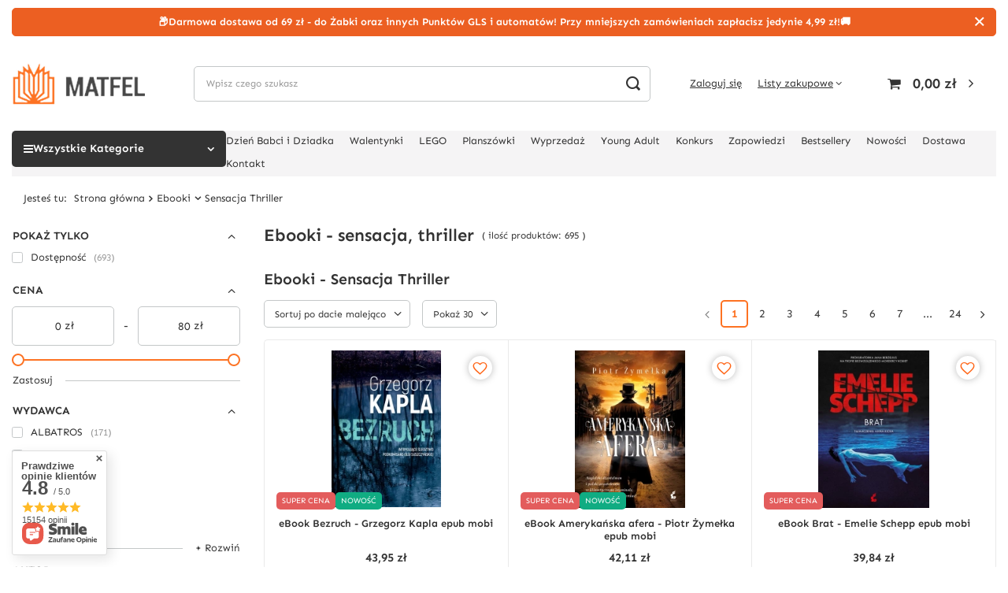

--- FILE ---
content_type: text/html; charset=utf-8
request_url: https://matfel.pl/pol_m_Ebooki_Sensacja-Thriller-24517.html
body_size: 75945
content:
<!DOCTYPE html>
<html lang="pl" class="template_15615 --vat --gross " ><head><link rel="preload" as="image" fetchpriority="high" media="(max-width: 420px)" href="/hpeciai/4ffe60515e7dc169869e37d50e3b5980/pol_is_eBook-Bezruch-Grzegorz-Kapla-epub-mobi-2641891webp"><link rel="preload" as="image" fetchpriority="high" media="(min-width: 420.1px)" href="/hpeciai/8b86760ebfbc6820612d6b171d54e049/pol_il_eBook-Bezruch-Grzegorz-Kapla-epub-mobi-2641891webp"><link rel="preload" as="image" fetchpriority="high" media="(max-width: 420px)" href="/hpeciai/32f6fa16d1665bb47dec4234a3254cbf/pol_is_eBook-Amerykanska-afera-Piotr-Zymelka-epub-mobi-2641890webp"><link rel="preload" as="image" fetchpriority="high" media="(min-width: 420.1px)" href="/hpeciai/9255c07290fb39cc54022966252048a7/pol_il_eBook-Amerykanska-afera-Piotr-Zymelka-epub-mobi-2641890webp"><meta name='viewport' content='initial-scale = 1.0, maximum-scale = 5.0, width=device-width'/> <link rel="preload" crossorigin="anonymous" as="font" href="/gfx/pol/fontello.woff?v=2"><meta http-equiv="Content-Type" content="text/html; charset=utf-8"><meta http-equiv="X-UA-Compatible" content="IE=edge"><title>Ebooki - sensacja, thriller - Matfel.pl</title><meta name="description" content="Zamów ebooki - sensacja, thriller dostępne w formatach MOBI, EPUB i PDF na Matfel.pl! Szeroki wybór tytułów w najlepszej cenie! Sprawdź!"><link rel="icon" href="/gfx/pol/favicon.ico"><meta name="theme-color" content="#fd7222"><meta name="msapplication-navbutton-color" content="#fd7222"><meta name="apple-mobile-web-app-status-bar-style" content="#fd7222"><link rel="preload stylesheet" type="text/css" href="/gfx/pol/style.css.gzip?r=1768582341"><link rel="stylesheet" type="text/css" href="/gfx/pol/search_style.css.gzip?r=1768582341"><script>var app_shop={urls:{prefix:'data="/gfx/'.replace('data="', '')+'pol/',graphql:'/graphql/v1/'},vars:{priceType:'gross',priceTypeVat:true,productDeliveryTimeAndAvailabilityWithBasket:false,geoipCountryCode:'US',},txt:{priceTypeText:'',},fn:{},fnrun:{},files:[],graphql:{}};const getCookieByName=(name)=>{const value=`; ${document.cookie}`;const parts = value.split(`; ${name}=`);if(parts.length === 2) return parts.pop().split(';').shift();return false;};if(getCookieByName('freeeshipping_clicked')){document.documentElement.classList.remove('--freeShipping');}if(getCookieByName('rabateCode_clicked')){document.documentElement.classList.remove('--rabateCode');}function hideClosedBars(){const closedBarsArray=JSON.parse(localStorage.getItem('closedBars'))||[];if(closedBarsArray.length){const styleElement=document.createElement('style');styleElement.textContent=`${closedBarsArray.map((el)=>`#${el}`).join(',')}{display:none !important;}`;document.head.appendChild(styleElement);}}hideClosedBars();</script><meta name="robots" content="index,follow"><meta name="rating" content="general"><meta name="Author" content="MATFEL SP. Z O.O. na bazie IdoSell (www.idosell.com/shop).">
<!-- Begin LoginOptions html -->

<style>
#client_new_social .service_item[data-name="service_Apple"]:before, 
#cookie_login_social_more .service_item[data-name="service_Apple"]:before,
.oscop_contact .oscop_login__service[data-service="Apple"]:before {
    display: block;
    height: 2.6rem;
    content: url('/gfx/standards/apple.svg?r=1743165583');
}
.oscop_contact .oscop_login__service[data-service="Apple"]:before {
    height: auto;
    transform: scale(0.8);
}
#client_new_social .service_item[data-name="service_Apple"]:has(img.service_icon):before,
#cookie_login_social_more .service_item[data-name="service_Apple"]:has(img.service_icon):before,
.oscop_contact .oscop_login__service[data-service="Apple"]:has(img.service_icon):before {
    display: none;
}
</style>

<!-- End LoginOptions html -->

<!-- Open Graph -->
<meta property="og:type" content="website"><meta property="og:url" content="https://matfel.pl/pol_m_Ebooki_Sensacja-Thriller-24517.html
"><meta property="og:title" content="Sensacja Thriller | Ebooki | Księgarnia Matfel.pl"><meta property="og:description" content="Zobacz Sensacja Thriller | Ebooki w księgarni internetowej Matfel.pl! Czeka na Ciebie szeroki wybór tytułów znanych autorów w świetnych cenach - przekonaj się teraz!"><meta property="og:site_name" content="MATFEL SP. Z O.O."><meta property="og:locale" content="pl_PL"><meta property="og:image" content="https://matfel.pl/hpeciai/958d704ae34ec862f1bc11ee44bc00f8/pol_pl_eBook-Bezruch-Grzegorz-Kapla-epub-mobi-2641891_1.webp"><meta property="og:image:width" content="314"><meta property="og:image:height" content="450"><link rel="manifest" href="https://matfel.pl/data/include/pwa/1/manifest.json?t=3"><meta name="apple-mobile-web-app-capable" content="yes"><meta name="apple-mobile-web-app-status-bar-style" content="black"><meta name="apple-mobile-web-app-title" content="matfel.pl"><link rel="apple-touch-icon" href="/data/include/pwa/1/icon-128.png"><link rel="apple-touch-startup-image" href="/data/include/pwa/1/logo-512.png" /><meta name="msapplication-TileImage" content="/data/include/pwa/1/icon-144.png"><meta name="msapplication-TileColor" content="#2F3BA2"><meta name="msapplication-starturl" content="/"><script type="application/javascript">var _adblock = true;</script><script async src="/data/include/advertising.js"></script><script type="application/javascript">var statusPWA = {
                online: {
                    txt: "Połączono z internetem",
                    bg: "#5fa341"
                },
                offline: {
                    txt: "Brak połączenia z internetem",
                    bg: "#eb5467"
                }
            }</script><script async type="application/javascript" src="/ajax/js/pwa_online_bar.js?v=1&r=6"></script><script >
window.dataLayer = window.dataLayer || [];
window.gtag = function gtag() {
dataLayer.push(arguments);
}
gtag('consent', 'default', {
'ad_storage': 'denied',
'analytics_storage': 'denied',
'ad_personalization': 'denied',
'ad_user_data': 'denied',
'wait_for_update': 500
});

gtag('set', 'ads_data_redaction', true);
</script><script id="iaiscript_1" data-requirements="W10=" data-ga4_sel="ga4script">
window.iaiscript_1 = `<${'script'}  class='google_consent_mode_update'>
gtag('consent', 'update', {
'ad_storage': 'granted',
'analytics_storage': 'granted',
'ad_personalization': 'granted',
'ad_user_data': 'granted'
});
</${'script'}>`;
</script>
<!-- End Open Graph -->
<link rel="next" href="https://matfel.pl/pol_m_Ebooki_Sensacja-Thriller-24517.html?counter=1"/>
<link rel="canonical" href="https://matfel.pl/pol_m_Ebooki_Sensacja-Thriller-24517.html" />

                <!-- Global site tag (gtag.js) -->
                <script  async src="https://www.googletagmanager.com/gtag/js?id=AW-774373291"></script>
                <script >
                    window.dataLayer = window.dataLayer || [];
                    window.gtag = function gtag(){dataLayer.push(arguments);}
                    gtag('js', new Date());
                    
                    gtag('config', 'AW-774373291', {"allow_enhanced_conversions":true});
gtag('config', 'G-PNKSBTXKXH');

                </script>
                            <!-- Google Tag Manager -->
                    <script >(function(w,d,s,l,i){w[l]=w[l]||[];w[l].push({'gtm.start':
                    new Date().getTime(),event:'gtm.js'});var f=d.getElementsByTagName(s)[0],
                    j=d.createElement(s),dl=l!='dataLayer'?'&l='+l:'';j.async=true;j.src=
                    'https://www.googletagmanager.com/gtm.js?id='+i+dl;f.parentNode.insertBefore(j,f);
                    })(window,document,'script','dataLayer','GTM-5BL9C9XV');</script>
            <!-- End Google Tag Manager -->
<!-- Begin additional html or js -->


<!--28|1|11-->
<!-- Global site tag (gtag.js) - Google Ads: AW-11112536727 -->
<script async src="https://www.googletagmanager.com/gtag/js?id=AW-11112536727"></script>
<script>
  window.dataLayer = window.dataLayer || [];
  function gtag(){dataLayer.push(arguments);}
  gtag('js', new Date());

  gtag('config', 'AW-11112536727', {'allow_enhanced_conversions':true});
</script>
<!--6|1|5-->
<meta name="facebook-domain-verification" content="8srr3wyjyeh7ompryrohnmtpbt4w1g" />
<!--13|1|8-->
<script type="text/javascript">
"use strict";(function(scriptUrl,campaignId){if(!window.bb){window.bb=function(){
for(var _len=arguments.length,params=Array(_len),_key=0;_key<_len;_key++){
params[_key]=arguments[_key]}return window.bb.q.push(params)};window.bb.q=[]
;window.bb.campaignId=campaignId;var script=document.createElement("script")
;var firstScript=document.getElementsByTagName("script")[0];script.async=true
;script.src=scriptUrl;firstScript.parentNode.insertBefore(script,firstScript)}
})("https://shop.buybox.click/js/bb-shop.min.js", 647);
</script>
<!--59|1|7-->
<style>
#menu_settings .open_trigger {
    display: none;
}
</style>
<!--60|1|7| modified: 2025-09-29 12:06:52-->
<script>const producerHotspots = {
    '1308158496': ['bestseller', 'new', 'preorder'],
    '1660924155': ['new'],
}</script>
<!--44|1|20-->
<script type="text/javascript">

 (function (p, r, a, g, m, b, o, x) {

    if (p.pragmbox) return;

    b = p.pragmbox = function () {

      b.callMethod ? b.callMethod.apply(b, arguments) : b.queue.push(arguments);

    };

    if (!p._pragmbox) p._pragmbox = b;

    b.push = b;

    b.loaded = !0;

    b.queue = [];

    b.advId = m;

    o = r.createElement(a);

    o.async = !0;

    o.src = b.origin = g;

    x = r.getElementsByTagName(a)[0];

    x.parentNode.insertBefore(o, x);

 })(window, document, 'script', 'https://pragmatic.matfel.pl/js/cookie.min.js', '163');

 pragmbox('init', 'matfel.pl');

</script>
<!--61|1|17-->
<style>
#___ratingbadge_0 {
display: none;
}
</style>

<!-- End additional html or js -->
<script>(function(w,d,s,i,dl){w._ceneo = w._ceneo || function () {
w._ceneo.e = w._ceneo.e || []; w._ceneo.e.push(arguments); };
w._ceneo.e = w._ceneo.e || [];dl=dl===undefined?"dataLayer":dl;
const f = d.getElementsByTagName(s)[0], j = d.createElement(s); j.defer = true;
j.src = "https://ssl.ceneo.pl/ct/v5/script.js?accountGuid=" + i + "&t=" +
Date.now() + (dl ? "&dl=" + dl : ""); f.parentNode.insertBefore(j, f);
})(window, document, "script", "b0d725f8-0026-432d-9540-312a901b32c9");</script>
<script src="/inPost/inpostPayNew.js"></script><script src="https://inpostpay-widget-v2.inpost.pl/inpostpay.widget.v2.js"></script><script type="text/javascript" src="/expressCheckout/smileCheckout.php?v=3"></script><style>express-checkout:not(:defined){-webkit-appearance:none;background:0 0;display:block !important;outline:0;width:100%;min-height:48px;position:relative}</style></head><body><script>
					var script = document.createElement('script');
					script.src = app_shop.urls.prefix + 'envelope.js.gzip';

					document.getElementsByTagName('body')[0].insertBefore(script, document.getElementsByTagName('body')[0].firstChild);
				</script><div id="container" data-version="v241123" class="search_page container"><header class=" commercial_banner"><script class="ajaxLoad">
                app_shop.vars.vat_registered = "true";
                app_shop.vars.currency_format = "###,##0.00";
                
                    app_shop.vars.currency_before_value = false;
                
                    app_shop.vars.currency_space = true;
                
                app_shop.vars.symbol = "zł";
                app_shop.vars.id= "PLN";
                app_shop.vars.baseurl = "http://matfel.pl/";
                app_shop.vars.sslurl= "https://matfel.pl/";
                app_shop.vars.curr_url= "%2Fpol_m_Ebooki_Sensacja-Thriller-24517.html";
                

                var currency_decimal_separator = ',';
                var currency_grouping_separator = ' ';

                
                    app_shop.vars.blacklist_extension = ["exe","com","swf","js","php"];
                
                    app_shop.vars.blacklist_mime = ["application/javascript","application/octet-stream","message/http","text/javascript","application/x-deb","application/x-javascript","application/x-shockwave-flash","application/x-msdownload"];
                
                    app_shop.urls.contact = "/contact-pol.html";
                </script><div id="viewType" style="display:none"></div><div class="bars_top bars"><div class="bars__item" id="bar40" data-close="true" data-fixed="true" style="--background-color:#ec5f22;--border-color:#ec5f22;--font-color:#ffffff;"><div class="bars__wrapper"><div class="bars__content"> <strong>📦Darmowa dostawa od 69 zł - do Żabki oraz innych Punktów GLS i automatów! Przy mniejszych zamówieniach zapłacisz jedynie 4,99 zł!🚚 </strong>
</div><a href="#closeBar" class="bars__close" aria-label="Zamknij"></a></div></div></div><script>document.documentElement.style.setProperty('--bars-height',`${document.querySelector('.bars_top').offsetHeight}px`);</script><div id="freeShipping" class="freeShipping"><span class="freeShipping__info">Darmowa dostawa</span><strong class="freeShipping__val">
						od 
						69,00 zł</strong><a href="" class="freeShipping__close"></a></div><div id="logo" class="d-flex align-items-center"><a href="https://matfel.pl/" target="_self"><img src="/data/gfx/mask/pol/logo_1_big.png" alt="Księgarnia internetowa MATFEL" width="169" height="53"></a></div><form action="https://matfel.pl/search.php" method="get" id="menu_search" class="menu_search"><a href="#showSearchForm" class="menu_search__mobile" aria-label="Szukaj"></a><div class="menu_search__block"><div class="menu_search__item --input"><input class="menu_search__input" type="text" name="text" autocomplete="off" placeholder="Wpisz czego szukasz" aria-label="Wpisz czego szukasz"><button class="menu_search__submit" type="submit" aria-label="Szukaj"></button></div><div class="menu_search__item --results search_result"></div></div></form><div id="menu_settings" class="align-items-center justify-content-center justify-content-lg-end"><div class="open_trigger"><span class="d-none d-md-inline-block flag_txt">zł</span><div class="menu_settings_wrapper d-md-none"><div class="menu_settings_inline"><div class="menu_settings_header">
								Język i waluta: 
							</div><div class="menu_settings_content"><span class="menu_settings_flag flag flag_pol"></span><strong class="menu_settings_value"><span class="menu_settings_language">pl</span><span> | </span><span class="menu_settings_currency">zł</span></strong></div></div><div class="menu_settings_inline"><div class="menu_settings_header">
								Dostawa do: 
							</div><div class="menu_settings_content"><strong class="menu_settings_value">Polska</strong></div></div></div><i class="icon-angle-down d-none d-md-inline-block"></i></div><form action="https://matfel.pl/settings.php" method="post"><ul><li><div class="form-group"><label for="menu_settings_curr">Waluta</label><div class="select-after"><select class="form-control" name="curr" id="menu_settings_curr"><option value="PLN" selected>zł</option><option value="EUR">€ (1 zł = 0.2374€)
															</option><option value="RON">RON (1 zł = 1.2101RON)
															</option><option value="BGN">BGN (1 zł = 0.4627BGN)
															</option><option value="HUF">Ft (1 zł = 0.9076Ft)
															</option></select></div></div></li><li class="buttons"><button class="btn --solid --large" type="submit">
								Zastosuj zmiany
							</button></li></ul></form><div id="menu_additional"><a class="account_link" href="https://matfel.pl/login.php">Zaloguj się</a><div class="shopping_list_top" data-empty="true"><a href="https://matfel.pl/pl/shoppinglist/" class="wishlist_link slt_link --empty">Listy zakupowe</a><div class="slt_lists"><ul class="slt_lists__nav"><li class="slt_lists__nav_item" data-list_skeleton="true" data-list_id="true" data-shared="true"><a class="slt_lists__nav_link" data-list_href="true"><span class="slt_lists__nav_name" data-list_name="true"></span><span class="slt_lists__count" data-list_count="true">0</span></a></li><li class="slt_lists__nav_item --empty"><a class="slt_lists__nav_link --empty" href="https://matfel.pl/pl/shoppinglist/"><span class="slt_lists__nav_name" data-list_name="true">Lista zakupowa</span><span class="slt_lists__count" data-list_count="true">0</span></a></li></ul></div></div></div></div><div class="shopping_list_top_mobile d-none" data-empty="true"><a href="https://matfel.pl/pl/shoppinglist/" class="sltm_link --empty"></a></div><div id="menu_basket" class="topBasket"><a class="topBasket__sub" href="/basketedit.php"><span class="badge badge-info"></span><strong class="topBasket__price" style="display: none;">0,00 zł</strong></a><div class="topBasket__details --products" style="display: none;"><div class="topBasket__block --labels"><label class="topBasket__item --name">Produkt</label><label class="topBasket__item --sum">Ilość</label><label class="topBasket__item --prices">Cena</label></div><div class="topBasket__block --products"></div><div class="topBasket__block --total"><div class="topBasket__row"><div class="topBasket__total_price_label">Wartość zakupów</div><div class="topBasket__total_price_value">0,00 zł</div></div><a class="topBasket_order btn --solid" href="/basketedit.php">Zrealizuj zamówienie</a></div></div><div class="topBasket__details --shipping" style="display: none;"><span class="topBasket__name">Koszt dostawy od</span><span id="shipppingCost"></span></div><script>
                        app_shop.vars.cache_html = true;
                    </script></div><nav id="menu_categories3" class="wide"><button type="button" class="navbar-toggler" aria-label="Menu"><i class="icon-reorder"></i></button><div class="menu__button"><i class="icon-reorder"></i><span>Wszystkie Kategorie</span></div><div class="navbar-collapse" id="menu_navbar3"><ul class="navbar-nav mx-md-n2"><li class="nav-item" data-name="Dzień Babci i Dziadka"><a  href="https://matfel.pl/search.php?text=dzien-babci-i-dziadka" target="_self" title="Dzień Babci i Dziadka" class="nav-link" >Dzień Babci i Dziadka</a></li><li class="nav-item" data-name="Walentynki"><a  href="https://matfel.pl/Walentynki-2024-ccms-pol-49.html" target="_self" title="Walentynki" class="nav-link" >Walentynki</a></li><li class="nav-item" data-name="LEGO"><a  href="https://matfel.pl/Lego-cinfo-pol-65.html" target="_self" title="LEGO" class="nav-link" >LEGO</a></li><li class="nav-item" data-name="Planszówki"><a  href="https://matfel.pl/Najlepsze-planszowki-cinfo-pol-66.html" target="_self" title="Planszówki" class="nav-link" >Planszówki</a></li><li class="nav-item" data-name="Wyprzedaż"><a  href="https://matfel.pl/search.php?traits_alt%5B3100830%5D=3102881" target="_self" title="Wyprzedaż" class="nav-link" >Wyprzedaż</a></li><li class="nav-item" data-name="Young Adult"><a  href="/Young-Adult-cinfo-pol-59.html" target="_self" title="Young Adult" class="nav-link" >Young Adult</a></li><li class="nav-item" data-name="Konkurs"><a  href="https://matfel.pl/Konkurs-Twoja-recenzja-ma-moc-kody-i-darmowa-dostawa-za-dodanie-recenzji-ccms-pol-54.html" target="_self" title="Konkurs" class="nav-link" >Konkurs</a></li><li class="nav-item" data-name="Zapowiedzi"><a  href="https://matfel.pl/ZAPOWIEDZI-cinfo-pol-35.html" target="_self" title="Zapowiedzi" class="nav-link" >Zapowiedzi</a></li><li class="nav-item" data-name="Bestsellery"><a  href="https://matfel.pl/Bestsellery-cinfo-pol-63.html" target="_self" title="Bestsellery" class="nav-link" >Bestsellery</a></li><li class="nav-item" data-name="Nowości"><a  href="/NOWOSCI-cinfo-pol-56.html" target="_self" title="Nowości" class="nav-link" >Nowości</a></li><li class="nav-item" data-name="Dostawa"><a  href="https://matfel.pl/pol-delivery.html" target="_self" title="Dostawa" class="nav-link" >Dostawa</a></li><li class="nav-item" data-name="Kontakt"><a  href="/contact-pol.html" target="_self" title="Kontakt" class="nav-link" >Kontakt</a></li></ul></div></nav><div id="breadcrumbs" class="breadcrumbs col-md-12"><div class="back_button"><button id="back_button"><i class="icon-angle-left"></i> Wstecz</button></div><div class="list_wrapper"><ol><li><span>Jesteś tu:  </span></li><li class="bc-main"><span><a href="/">Strona główna</a></span></li><li class="bc-item-1 --more"><a href="/pol_m_Ebooki-24444.html">Ebooki</a><ul class="breadcrumbs__sub"><li class="breadcrumbs__item"><a class="breadcrumbs__link --link" href="/pol_m_Ebooki_Aforyzmy-Mysli-Przyslowia-24445.html">Aforyzmy Myśli Przysłowia</a></li><li class="breadcrumbs__item"><a class="breadcrumbs__link --link" href="/pol_m_Ebooki_Albumy-24446.html">Albumy</a></li><li class="breadcrumbs__item"><a class="breadcrumbs__link --link" href="/pol_m_Ebooki_Architektura-24447.html">Architektura</a></li><li class="breadcrumbs__item"><a class="breadcrumbs__link --link" href="/pol_m_Ebooki_Astrologia-Parapsychologia-24448.html">Astrologia Parapsychologia</a></li><li class="breadcrumbs__item"><a class="breadcrumbs__link --link" href="/pol_m_Ebooki_Biografie-24451.html">Biografie</a></li><li class="breadcrumbs__item"><a class="breadcrumbs__link --link" href="/pol_m_Ebooki_Biologia-Przyroda-24452.html">Biologia Przyroda</a></li><li class="breadcrumbs__item"><a class="breadcrumbs__link --link" href="/pol_m_Ebooki_Chemia-24453.html">Chemia</a></li><li class="breadcrumbs__item"><a class="breadcrumbs__link --link" href="/pol_m_Ebooki_Dramat-24455.html">Dramat</a></li><li class="breadcrumbs__item"><a class="breadcrumbs__link --link" href="/pol_m_Ebooki_Edukacja-24456.html">Edukacja</a></li><li class="breadcrumbs__item"><a class="breadcrumbs__link --link" href="/pol_m_Ebooki_Ekologia-Ochrona-srodowiska-24457.html">Ekologia Ochrona środowiska</a></li><li class="breadcrumbs__item"><a class="breadcrumbs__link --link" href="/pol_m_Ebooki_Ekonomia-Biznes-24458.html">Ekonomia Biznes</a></li><li class="breadcrumbs__item"><a class="breadcrumbs__link --link" href="/pol_m_Ebooki_Encyklopedie-24459.html">Encyklopedie</a></li><li class="breadcrumbs__item"><a class="breadcrumbs__link --link" href="/pol_m_Ebooki_Erotyka-24460.html">Erotyka</a></li><li class="breadcrumbs__item"><a class="breadcrumbs__link --link" href="/pol_m_Ebooki_Fantastyka-24461.html">Fantastyka</a></li><li class="breadcrumbs__item"><a class="breadcrumbs__link --link" href="/pol_m_Ebooki_Filozofia-24462.html">Filozofia</a></li><li class="breadcrumbs__item"><a class="breadcrumbs__link --link" href="/pol_m_Ebooki_Fizyka-Astronomia-24463.html">Fizyka Astronomia</a></li><li class="breadcrumbs__item"><a class="breadcrumbs__link --link" href="/pol_m_Ebooki_Geografia-24464.html">Geografia</a></li><li class="breadcrumbs__item"><a class="breadcrumbs__link --link" href="/pol_m_Ebooki_Gry-24465.html">Gry</a></li><li class="breadcrumbs__item"><a class="breadcrumbs__link --link" href="/pol_m_Ebooki_Historia-Archeologia-24466.html">Historia Archeologia</a></li><li class="breadcrumbs__item"><a class="breadcrumbs__link --link" href="/pol_m_Ebooki_Hobby-Rekreacja-24467.html">Hobby Rekreacja</a></li><li class="breadcrumbs__item"><a class="breadcrumbs__link --link" href="/pol_m_Ebooki_Horror-Groza-24468.html">Horror Groza</a></li><li class="breadcrumbs__item"><a class="breadcrumbs__link --link" href="/pol_m_Ebooki_Humor-Satyra-24469.html">Humor Satyra</a></li><li class="breadcrumbs__item"><a class="breadcrumbs__link --link" href="/pol_m_Ebooki_Informatyka-24470.html">Informatyka</a></li><li class="breadcrumbs__item"><a class="breadcrumbs__link --link" href="/pol_m_Ebooki_Jezykoznawstwo-24471.html">Językoznawstwo </a></li><li class="breadcrumbs__item"><a class="breadcrumbs__link --link" href="/pol_m_Ebooki_Komiks-24472.html">Komiks</a></li><li class="breadcrumbs__item"><a class="breadcrumbs__link --link" href="/pol_m_Ebooki_Kryminal-24473.html">Kryminał</a></li><li class="breadcrumbs__item"><a class="breadcrumbs__link --link" href="/pol_m_Ebooki_Kuchnia-24474.html">Kuchnia</a></li><li class="breadcrumbs__item"><a class="breadcrumbs__link --link" href="/pol_m_Ebooki_Kultura-24475.html">Kultura</a></li><li class="breadcrumbs__item"><a class="breadcrumbs__link --link" href="/pol_m_Ebooki_Leksykony-24476.html">Leksykony</a></li><li class="breadcrumbs__item"><a class="breadcrumbs__link --link" href="/pol_m_Ebooki_Lektury-szkolne-24477.html">Lektury szkolne</a></li><li class="breadcrumbs__item"><a class="breadcrumbs__link --link" href="/pol_m_Ebooki_Listy-24478.html">Listy</a></li><li class="breadcrumbs__item"><a class="breadcrumbs__link --link" href="/pol_m_Ebooki_Literatura-dla-dzieci-24479.html">Literatura dla dzieci</a></li><li class="breadcrumbs__item"><a class="breadcrumbs__link --link" href="/pol_m_Ebooki_Literatura-dla-mlodziezy-24480.html">Literatura dla młodzieży</a></li><li class="breadcrumbs__item"><a class="breadcrumbs__link --link" href="/pol_m_Ebooki_Literatura-faktu-24481.html">Literatura faktu</a></li><li class="breadcrumbs__item"><a class="breadcrumbs__link --link" href="/pol_m_Ebooki_Literatura-kobieca-24482.html">Literatura kobieca</a></li><li class="breadcrumbs__item"><a class="breadcrumbs__link --link" href="/pol_m_Ebooki_Literatura-obcojezyczna-24483.html">Literatura obcojęzyczna</a></li><li class="breadcrumbs__item"><a class="breadcrumbs__link --link" href="/pol_m_Ebooki_Literatura-piekna-24484.html">Literatura piękna</a></li><li class="breadcrumbs__item"><a class="breadcrumbs__link --link" href="/pol_m_Ebooki_Literatura-popularnonaukowa-24485.html">Literatura popularnonaukowa</a></li><li class="breadcrumbs__item"><a class="breadcrumbs__link --link" href="/pol_m_Ebooki_Literaturoznawstwo-24486.html">Literaturoznawstwo</a></li><li class="breadcrumbs__item"><a class="breadcrumbs__link --link" href="/pol_m_Ebooki_Malarstwo-24487.html">Malarstwo</a></li><li class="breadcrumbs__item"><a class="breadcrumbs__link --link" href="/pol_m_Ebooki_Matematyka-24489.html">Matematyka</a></li><li class="breadcrumbs__item"><a class="breadcrumbs__link --link" href="/pol_m_Ebooki_Medycyna-24490.html">Medycyna</a></li><li class="breadcrumbs__item"><a class="breadcrumbs__link --link" href="/pol_m_Ebooki_Mitologia-Legendy-Podania-24491.html">Mitologia Legendy Podania</a></li><li class="breadcrumbs__item"><a class="breadcrumbs__link --link" href="/pol_m_Ebooki_Muzyka-24493.html">Muzyka</a></li><li class="breadcrumbs__item"><a class="breadcrumbs__link --link" href="/pol_m_Ebooki_Nauka-jezykow-24494.html">Nauka języków</a></li><li class="breadcrumbs__item"><a class="breadcrumbs__link --link" href="/pol_m_Ebooki_Naukowe-i-akademickie-25461.html">Naukowe i akademickie</a></li><li class="breadcrumbs__item"><a class="breadcrumbs__link --link" href="/pol_m_Ebooki_Ogrod-24495.html">Ogród</a></li><li class="breadcrumbs__item"><a class="breadcrumbs__link --link" href="/pol_m_Ebooki_Opowiadania-24496.html">Opowiadania</a></li><li class="breadcrumbs__item"><a class="breadcrumbs__link --link" href="/pol_m_Ebooki_Pamietniki-Wspomnienia-Dzienniki-24497.html">Pamiętniki Wspomnienia Dzienniki</a></li><li class="breadcrumbs__item"><a class="breadcrumbs__link --link" href="/pol_m_Ebooki_Pedagogika-Oswiata-i-szkolnictwo-24498.html">Pedagogika Oświata i szkolnictwo</a></li><li class="breadcrumbs__item"><a class="breadcrumbs__link --link" href="/pol_m_Ebooki_Podreczniki-szkolne-24499.html">Podręczniki szkolne</a></li><li class="breadcrumbs__item"><a class="breadcrumbs__link --link" href="/pol_m_Ebooki_Poezja-24500.html">Poezja</a></li><li class="breadcrumbs__item"><a class="breadcrumbs__link --link" href="/pol_m_Ebooki_Poezja-dla-dzieci-24501.html">Poezja dla dzieci</a></li><li class="breadcrumbs__item"><a class="breadcrumbs__link --link" href="/pol_m_Ebooki_Polityka-24502.html">Polityka</a></li><li class="breadcrumbs__item"><a class="breadcrumbs__link --link" href="/pol_m_Ebooki_Popularnonaukowe-25459.html">Popularnonaukowe</a></li><li class="breadcrumbs__item"><a class="breadcrumbs__link --link" href="/pol_m_Ebooki_Poradniki-24503.html">Poradniki</a></li><li class="breadcrumbs__item"><a class="breadcrumbs__link --link" href="/pol_m_Ebooki_Powiesc-historyczna-24504.html">Powieść historyczna</a></li><li class="breadcrumbs__item"><a class="breadcrumbs__link --link" href="/pol_m_Ebooki_Powiesc-podroznicza-24505.html">Powieść podróżnicza</a></li><li class="breadcrumbs__item"><a class="breadcrumbs__link --link" href="/pol_m_Ebooki_Powiesc-przygodowa-24506.html">Powieść przygodowa</a></li><li class="breadcrumbs__item"><a class="breadcrumbs__link --link" href="/pol_m_Ebooki_Prawo-Ksiazki-dla-praktykow-24507.html">Prawo Książki dla praktyków</a></li><li class="breadcrumbs__item"><a class="breadcrumbs__link --link" href="/pol_m_Ebooki_Prawo-Podreczniki-24508.html">Prawo Podręczniki</a></li><li class="breadcrumbs__item"><a class="breadcrumbs__link --link" href="/pol_m_Ebooki_Proza-24509.html">Proza</a></li><li class="breadcrumbs__item"><a class="breadcrumbs__link --link" href="/pol_m_Ebooki_Przewodniki-24510.html">Przewodniki</a></li><li class="breadcrumbs__item"><a class="breadcrumbs__link --link" href="/pol_m_Ebooki_Psychologia-24511.html">Psychologia</a></li><li class="breadcrumbs__item"><a class="breadcrumbs__link --link" href="/pol_m_Ebooki_Publicystyka-Esej-24512.html">Publicystyka Esej</a></li><li class="breadcrumbs__item"><a class="breadcrumbs__link --link" href="/pol_m_Ebooki_Religia-Religioznawstwo-Teologia-24513.html">Religia Religioznawstwo Teologia</a></li><li class="breadcrumbs__item"><a class="breadcrumbs__link --link" href="/pol_m_Ebooki_Reportaz-24514.html">Reportaż</a></li><li class="breadcrumbs__item"><a class="breadcrumbs__link --link" href="/pol_m_Ebooki_Rolnictwo-Hodowla-24515.html">Rolnictwo Hodowla</a></li><li class="breadcrumbs__item"><a class="breadcrumbs__link --link" href="/pol_m_Ebooki_Romans-24516.html">Romans</a></li><li class="breadcrumbs__item"><a class="breadcrumbs__link --link" href="/pol_m_Ebooki_Sensacja-Thriller-24517.html">Sensacja Thriller</a></li><li class="breadcrumbs__item"><a class="breadcrumbs__link --link" href="/pol_m_Ebooki_Slowniki-24518.html">Słowniki</a></li><li class="breadcrumbs__item"><a class="breadcrumbs__link --link" href="/pol_m_Ebooki_Socjologia-24519.html">Socjologia</a></li><li class="breadcrumbs__item"><a class="breadcrumbs__link --link" href="/pol_m_Ebooki_Sport-Zeglarstwo-24521.html">Sport Żeglarstwo</a></li><li class="breadcrumbs__item"><a class="breadcrumbs__link --link" href="/pol_m_Ebooki_Sztuka-24522.html">Sztuka</a></li><li class="breadcrumbs__item"><a class="breadcrumbs__link --link" href="/pol_m_Ebooki_Spiewniki-Koledy-24520.html">Śpiewniki Kolędy</a></li><li class="breadcrumbs__item"><a class="breadcrumbs__link --link" href="/pol_m_Ebooki_Teatr-Film-24523.html">Teatr Film</a></li><li class="breadcrumbs__item"><a class="breadcrumbs__link --link" href="/pol_m_Ebooki_Technika-24524.html">Technika</a></li><li class="breadcrumbs__item"><a class="breadcrumbs__link --link" href="/pol_m_Ebooki_Turystyka-Hotelarstwo-24525.html">Turystyka Hotelarstwo</a></li><li class="breadcrumbs__item"><a class="breadcrumbs__link --link" href="/pol_m_Ebooki_Wojskowosc-Militaria-24526.html">Wojskowość Militaria</a></li><li class="breadcrumbs__item"><a class="breadcrumbs__link --link" href="/pol_m_Ebooki_Wywiad-24527.html">Wywiad</a></li><li class="breadcrumbs__item"><a class="breadcrumbs__link --link" href="/pol_m_Ebooki_Young-Adult-25458.html">Young Adult</a></li><li class="breadcrumbs__item"><a class="breadcrumbs__link --link" href="/pol_m_Ebooki_Zdrowie-Uroda-24528.html">Zdrowie Uroda</a></li></ul></li><li class="bc-item-2 bc-active"><span>Sensacja Thriller</span></li></ol></div></div></header><div id="layout" class="row clearfix"><aside class="col-md-3"><section class="shopping_list_menu"><div class="shopping_list_menu__block --lists slm_lists" data-empty="true"><span class="slm_lists__label">Listy zakupowe</span><ul class="slm_lists__nav"><li class="slm_lists__nav_item" data-list_skeleton="true" data-list_id="true" data-shared="true"><a class="slm_lists__nav_link" data-list_href="true"><span class="slm_lists__nav_name" data-list_name="true"></span><span class="slm_lists__count" data-list_count="true">0</span></a></li><li class="slm_lists__nav_header"><span class="slm_lists__label">Listy zakupowe</span></li></ul><a href="#manage" class="slm_lists__manage d-none align-items-center d-md-flex">Zarządzaj listami</a></div><div class="shopping_list_menu__block --bought slm_bought"><a class="slm_bought__link d-flex" href="https://matfel.pl/products-bought.php">
						Lista dotychczas zamówionych produktów
					</a></div><div class="shopping_list_menu__block --info slm_info"><strong class="slm_info__label d-block mb-3">Jak działa lista zakupowa?</strong><ul class="slm_info__list"><li class="slm_info__list_item d-flex mb-3">
							Po zalogowaniu możesz umieścić i przechowywać na liście zakupowej dowolną liczbę produktów nieskończenie długo.
						</li><li class="slm_info__list_item d-flex mb-3">
							Dodanie produktu do listy zakupowej nie oznacza automatycznie jego rezerwacji.
						</li><li class="slm_info__list_item d-flex mb-3">
							Dla niezalogowanych klientów lista zakupowa przechowywana jest do momentu wygaśnięcia sesji (około 24h).
						</li></ul></div></section><nav id="menu_categories" class="wide"><button type="button" class="navbar-toggler" aria-label="Menu"><i class="icon-reorder"></i></button><div class="navbar-collapse" id="menu_navbar"><ul class="navbar-nav"><li class="nav-item"><span title="Książki" class="nav-link nav-gfx" ><picture class="nav-picture --main --lvl1"><img alt="Książki" title="Książki" src="/data/gfx/pol/navigation/1_1_i_2105.svg" loading="lazy"></picture><span class="gfx_lvl_1">Książki</span></span><ul class="navbar-subnav"><li class="nav-header"><a href="#backLink" class="nav-header__backLink"><i class="icon-angle-left"></i></a><span title="Książki" class="nav-link nav-gfx" ><picture class="nav-picture --main --lvl1"><img alt="Książki" title="Książki" src="/data/gfx/pol/navigation/1_1_i_2105.svg" loading="lazy"></picture><span class="gfx_lvl_1">Książki</span></span></li><li class="nav-item"><a  href="/pol_m_Ksiazki_Albumy-1559.html" target="_self" title="Albumy" class="nav-link" >Albumy</a><ul class="navbar-subsubnav"><li class="nav-header"><a href="#backLink" class="nav-header__backLink"><i class="icon-angle-left"></i></a><a  href="/pol_m_Ksiazki_Albumy-1559.html" target="_self" title="Albumy" class="nav-link" >Albumy</a></li><li class="nav-item"><a  href="/pol_m_Ksiazki_Albumy_Architektura-1560.html" target="_self" title="Architektura" class="nav-link" >Architektura</a></li><li class="nav-item"><a  href="/pol_m_Ksiazki_Albumy_Biograficzne-1561.html" target="_self" title="Biograficzne" class="nav-link" >Biograficzne</a></li><li class="nav-item"><a  href="/pol_m_Ksiazki_Albumy_Historia-1563.html" target="_self" title="Historia" class="nav-link" >Historia</a></li><li class="nav-item"><a  href="/pol_m_Ksiazki_Albumy_Krajoznawcze-1566.html" target="_self" title="Krajoznawcze" class="nav-link" >Krajoznawcze</a></li><li class="nav-item"><a  href="/pol_m_Ksiazki_Albumy_Kultura-i-sztuka-24754.html" target="_self" title="Kultura i sztuka" class="nav-link" >Kultura i sztuka</a></li><li class="nav-item"><a  href="/pol_m_Ksiazki_Albumy_Motoryzacyjne-1570.html" target="_self" title="Motoryzacyjne" class="nav-link" >Motoryzacyjne</a></li><li class="nav-item"><a  href="/pol_m_Ksiazki_Albumy_Religijne-1577.html" target="_self" title="Religijne" class="nav-link" >Religijne</a></li><li class="nav-item"><a  href="/pol_m_Ksiazki_Albumy_Sportowe-1579.html" target="_self" title="Sportowe" class="nav-link" >Sportowe</a></li><li class="nav-item"><a  href="/pol_m_Ksiazki_Albumy_Zwierzeta-1584.html" target="_self" title="Zwierzęta" class="nav-link" >Zwierzęta</a></li><li class="nav-item"><a  href="/pol_m_Ksiazki_Albumy_Pozostale-2750.html" target="_self" title="Pozostałe" class="nav-link" >Pozostałe</a></li></ul></li><li class="nav-item empty"><a  href="/pol_m_Ksiazki_Astrologia-2110.html" target="_self" title="Astrologia" class="nav-link" >Astrologia</a></li><li class="nav-item"><a  href="/pol_m_Ksiazki_Atlasy-1670.html" target="_self" title="Atlasy" class="nav-link" >Atlasy</a><ul class="navbar-subsubnav"><li class="nav-header"><a href="#backLink" class="nav-header__backLink"><i class="icon-angle-left"></i></a><a  href="/pol_m_Ksiazki_Atlasy-1670.html" target="_self" title="Atlasy" class="nav-link" >Atlasy</a></li><li class="nav-item"><a  href="/pol_m_Ksiazki_Atlasy_Historyczne-1671.html" target="_self" title="Historyczne" class="nav-link" >Historyczne</a></li><li class="nav-item"><a  href="/pol_m_Ksiazki_Atlasy_Krajoznawcze-1672.html" target="_self" title="Krajoznawcze" class="nav-link" >Krajoznawcze</a></li><li class="nav-item"><a  href="/pol_m_Ksiazki_Atlasy_Przyrodnicze-1674.html" target="_self" title="Przyrodnicze" class="nav-link" >Przyrodnicze</a></li><li class="nav-item"><a  href="/pol_m_Ksiazki_Atlasy_Szkolne-1675.html" target="_self" title="Szkolne" class="nav-link" >Szkolne<span class="nav-item__expand" title="rozwiń">[+]</span></a><ul class="navbar-subsubsubnav"><li class="nav-item"><a  href="/pol_m_Ksiazki_Atlasy_Szkolne_Anatomia-1676.html" target="_self" title="Anatomia" class="nav-link" >Anatomia</a></li><li class="nav-item"><a  href="/pol_m_Ksiazki_Atlasy_Szkolne_Biologia-2755.html" target="_self" title="Biologia" class="nav-link" >Biologia</a></li><li class="nav-item"><a  href="/pol_m_Ksiazki_Atlasy_Szkolne_Geografia-1677.html" target="_self" title="Geografia" class="nav-link" >Geografia</a></li><li class="nav-item"><a  href="/pol_m_Ksiazki_Atlasy_Szkolne_Jezyk-polski-15156.html" target="_self" title="Język polski" class="nav-link" >Język polski</a></li></ul></li><li class="nav-item"><a  href="/pol_m_Ksiazki_Atlasy_Zwierzat-1680.html" target="_self" title="Zwierząt" class="nav-link" >Zwierząt</a></li></ul></li><li class="nav-item"><a  href="/pol_m_Ksiazki_Biografie-2112.html" target="_self" title="Biografie" class="nav-link" >Biografie</a><ul class="navbar-subsubnav more"><li class="nav-header"><a href="#backLink" class="nav-header__backLink"><i class="icon-angle-left"></i></a><a  href="/pol_m_Ksiazki_Biografie-2112.html" target="_self" title="Biografie" class="nav-link" >Biografie</a></li><li class="nav-item"><a  href="/pol_m_Ksiazki_Biografie_Autobiografie-24443.html" target="_self" title="Autobiografie" class="nav-link" >Autobiografie</a></li><li class="nav-item"><a  href="/pol_m_Ksiazki_Biografie_Biznes-2979.html" target="_self" title="Biznes" class="nav-link" >Biznes</a></li><li class="nav-item"><a  href="/pol_m_Ksiazki_Biografie_Gwiazd-24671.html" target="_self" title="Gwiazd" class="nav-link" >Gwiazd</a></li><li class="nav-item"><a  href="/pol_m_Ksiazki_Biografie_Historyczne-2113.html" target="_self" title="Historyczne" class="nav-link" >Historyczne</a></li><li class="nav-item"><a  href="/pol_m_Ksiazki_Biografie_Muzykow-2114.html" target="_self" title="Muzyków" class="nav-link" >Muzyków</a></li><li class="nav-item"><a  href="/pol_m_Ksiazki_Biografie_Naukowcy-24679.html" target="_self" title="Naukowcy" class="nav-link" >Naukowcy</a></li><li class="nav-item"><a  href="/pol_m_Ksiazki_Biografie_Pilka-nozna-2980.html" target="_self" title="Piłka nożna" class="nav-link" >Piłka nożna</a></li><li class="nav-item"><a  href="/pol_m_Ksiazki_Biografie_Pisarzy-24670.html" target="_self" title="Pisarzy" class="nav-link" >Pisarzy</a></li><li class="nav-item"><a  href="/pol_m_Ksiazki_Biografie_Politykow-2115.html" target="_self" title="Polityków" class="nav-link" >Polityków</a></li><li class="nav-item"><a  href="/pol_m_Ksiazki_Biografie_Postaci-religijnych-2116.html" target="_self" title="Postaci religijnych" class="nav-link" >Postaci religijnych</a></li><li class="nav-item"><a  href="/pol_m_Ksiazki_Biografie_Sportowcow-2117.html" target="_self" title="Sportowców" class="nav-link" >Sportowców</a></li><li class="nav-item"><a  href="/pol_m_Ksiazki_Biografie_Sztuka-2118.html" target="_self" title="Sztuka" class="nav-link" >Sztuka</a></li><li class="nav-item"><a  href="/pol_m_Ksiazki_Biografie_Pozostale-2982.html" target="_self" title="Pozostałe" class="nav-link" >Pozostałe</a></li><li class="nav-item --extend"><a href="" class="nav-link" txt_alt="- Zwiń">+ Rozwiń</a></li></ul></li><li class="nav-item empty"><a  href="/pol_m_Ksiazki_Czasopisma-2120.html" target="_self" title="Czasopisma" class="nav-link" >Czasopisma</a></li><li class="nav-item"><a  href="/pol_m_Ksiazki_Dla-dzieci-1682.html" target="_self" title="Dla dzieci" class="nav-link" >Dla dzieci</a><ul class="navbar-subsubnav more"><li class="nav-header"><a href="#backLink" class="nav-header__backLink"><i class="icon-angle-left"></i></a><a  href="/pol_m_Ksiazki_Dla-dzieci-1682.html" target="_self" title="Dla dzieci" class="nav-link" >Dla dzieci</a></li><li class="nav-item"><a  href="/pol_m_Ksiazki_Dla-dzieci_Albumy-1683.html" target="_self" title="Albumy" class="nav-link" >Albumy</a></li><li class="nav-item"><a  href="/pol_m_Ksiazki_Dla-dzieci_Bajki-1685.html" target="_self" title="Bajki" class="nav-link" >Bajki<span class="nav-item__expand" title="rozwiń">[+]</span></a><ul class="navbar-subsubsubnav"><li class="nav-item"><a  href="/pol_m_Ksiazki_Dla-dzieci_Bajki_Auta-1686.html" target="_self" title="Auta" class="nav-link" >Auta</a></li><li class="nav-item"><a  href="/pol_m_Ksiazki_Dla-dzieci_Bajki_Brzydkie-Kaczatko-1689.html" target="_self" title="Brzydkie Kaczątko" class="nav-link" >Brzydkie Kaczątko</a></li><li class="nav-item"><a  href="/pol_m_Ksiazki_Dla-dzieci_Bajki_Calineczka-1690.html" target="_self" title="Calineczka" class="nav-link" >Calineczka</a></li><li class="nav-item"><a  href="/pol_m_Ksiazki_Dla-dzieci_Bajki_Czerwony-Kapturek-1691.html" target="_self" title="Czerwony Kapturek" class="nav-link" >Czerwony Kapturek</a></li><li class="nav-item"><a  href="/pol_m_Ksiazki_Dla-dzieci_Bajki_Disney-1692.html" target="_self" title="Disney" class="nav-link" >Disney</a></li><li class="nav-item"><a  href="/pol_m_Ksiazki_Dla-dzieci_Bajki_Dla-najmlodszych-1693.html" target="_self" title="Dla najmłodszych" class="nav-link" >Dla najmłodszych</a></li><li class="nav-item"><a  href="/pol_m_Ksiazki_Dla-dzieci_Bajki_Edukacyjne-1695.html" target="_self" title="Edukacyjne" class="nav-link" >Edukacyjne</a></li><li class="nav-item"><a  href="/pol_m_Ksiazki_Dla-dzieci_Bajki_Franklin-1699.html" target="_self" title="Franklin" class="nav-link" >Franklin</a></li><li class="nav-item"><a  href="/pol_m_Ksiazki_Dla-dzieci_Bajki_Hello-Kitty-1700.html" target="_self" title="Hello Kitty" class="nav-link" >Hello Kitty</a></li><li class="nav-item"><a  href="/pol_m_Ksiazki_Dla-dzieci_Bajki_Jas-i-Malgosia-1701.html" target="_self" title="Jaś i Małgosia" class="nav-link" >Jaś i Małgosia</a></li><li class="nav-item"><a  href="/pol_m_Ksiazki_Dla-dzieci_Bajki_Kajtus-1702.html" target="_self" title="Kajtuś" class="nav-link" >Kajtuś</a></li><li class="nav-item"><a  href="/pol_m_Ksiazki_Dla-dzieci_Bajki_Kopciuszek-1703.html" target="_self" title="Kopciuszek" class="nav-link" >Kopciuszek</a></li><li class="nav-item"><a  href="/pol_m_Ksiazki_Dla-dzieci_Bajki_Kot-w-Butach-1704.html" target="_self" title="Kot w Butach" class="nav-link" >Kot w Butach</a></li><li class="nav-item"><a  href="/pol_m_Ksiazki_Dla-dzieci_Bajki_Krolewna-Sniezka-1706.html" target="_self" title="Królewna Śnieżka" class="nav-link" >Królewna Śnieżka</a></li><li class="nav-item"><a  href="/pol_m_Ksiazki_Dla-dzieci_Bajki_Kubus-Puchatek-1709.html" target="_self" title="Kubuś Puchatek" class="nav-link" >Kubuś Puchatek</a></li><li class="nav-item"><a  href="/pol_m_Ksiazki_Dla-dzieci_Bajki_O-zwierzetach-1715.html" target="_self" title="O zwierzętach" class="nav-link" >O zwierzętach</a></li><li class="nav-item"><a  href="/pol_m_Ksiazki_Dla-dzieci_Bajki_Piekna-i-Bestia-1716.html" target="_self" title="Piękna i Bestia" class="nav-link" >Piękna i Bestia</a></li><li class="nav-item"><a  href="/pol_m_Ksiazki_Dla-dzieci_Bajki_Pinokio-1717.html" target="_self" title="Pinokio" class="nav-link" >Pinokio</a></li><li class="nav-item"><a  href="/pol_m_Ksiazki_Dla-dzieci_Bajki_Psi-Patrol-3806.html" target="_self" title="Psi Patrol" class="nav-link" >Psi Patrol</a></li><li class="nav-item"><a  href="/pol_m_Ksiazki_Dla-dzieci_Bajki_Samochodzik-Franek-1720.html" target="_self" title="Samochodzik Franek" class="nav-link" >Samochodzik Franek</a></li><li class="nav-item"><a  href="/pol_m_Ksiazki_Dla-dzieci_Bajki_Spiaca-Krolewna-1721.html" target="_self" title="Śpiąca Królewna" class="nav-link" >Śpiąca Królewna</a></li><li class="nav-item"><a  href="/pol_m_Ksiazki_Dla-dzieci_Bajki_Swinka-Peppa-24277.html" target="_self" title="Świnka Peppa" class="nav-link" >Świnka Peppa</a></li><li class="nav-item"><a  href="/pol_m_Ksiazki_Dla-dzieci_Bajki_Zbior-1725.html" target="_self" title="Zbiór" class="nav-link" >Zbiór</a></li><li class="nav-item"><a  href="/pol_m_Ksiazki_Dla-dzieci_Bajki_Pozostale-3805.html" target="_self" title="Pozostałe" class="nav-link" >Pozostałe</a></li></ul></li><li class="nav-item"><a  href="/pol_m_Ksiazki_Dla-dzieci_Basnie-i-opowiadania-1726.html" target="_self" title="Baśnie i opowiadania" class="nav-link" >Baśnie i opowiadania</a></li><li class="nav-item"><a  href="/pol_m_Ksiazki_Dla-dzieci_Dla-najmlodszych-1728.html" target="_self" title="Dla najmłodszych" class="nav-link" >Dla najmłodszych<span class="nav-item__expand" title="rozwiń">[+]</span></a><ul class="navbar-subsubsubnav"><li class="nav-item"><a  href="/pol_m_Ksiazki_Dla-dzieci_Dla-najmlodszych_Harmonijka-1729.html" target="_self" title="Harmonijka" class="nav-link" >Harmonijka</a></li><li class="nav-item"><a  href="/pol_m_Ksiazki_Dla-dzieci_Dla-najmlodszych_Kapielowe-1730.html" target="_self" title="Kąpielowe" class="nav-link" >Kąpielowe</a></li><li class="nav-item"><a  href="/pol_m_Ksiazki_Dla-dzieci_Dla-najmlodszych_Ksiazeczki-calokartonowe-1731.html" target="_self" title="Książeczki całokartonowe" class="nav-link" >Książeczki całokartonowe</a></li><li class="nav-item"><a  href="/pol_m_Ksiazki_Dla-dzieci_Dla-najmlodszych_Sensoryczne-3009.html" target="_self" title="Sensoryczne" class="nav-link" >Sensoryczne</a></li></ul></li><li class="nav-item"><a  href="/pol_m_Ksiazki_Dla-dzieci_Do-angielskiego-1684.html" target="_self" title="Do angielskiego" class="nav-link" >Do angielskiego</a></li><li class="nav-item"><a  href="/pol_m_Ksiazki_Dla-dzieci_Edukacyjne-1733.html" target="_self" title="Edukacyjne" class="nav-link" >Edukacyjne<span class="nav-item__expand" title="rozwiń">[+]</span></a><ul class="navbar-subsubsubnav"><li class="nav-item"><a  href="/pol_m_Ksiazki_Dla-dzieci_Edukacyjne_Cialo-czlowieka-1734.html" target="_self" title="Ciało człowieka" class="nav-link" >Ciało człowieka</a></li><li class="nav-item"><a  href="/pol_m_Ksiazki_Dla-dzieci_Edukacyjne_Dla-najmlodszych-1735.html" target="_self" title="Dla najmłodszych" class="nav-link" >Dla najmłodszych</a></li><li class="nav-item"><a  href="/pol_m_Ksiazki_Dla-dzieci_Edukacyjne_Historia-1736.html" target="_self" title="Historia" class="nav-link" >Historia</a></li><li class="nav-item"><a  href="/pol_m_Ksiazki_Dla-dzieci_Edukacyjne_Kosmos-1737.html" target="_self" title="Kosmos" class="nav-link" >Kosmos</a></li><li class="nav-item"><a  href="/pol_m_Ksiazki_Dla-dzieci_Edukacyjne_Literki-cyferki-1738.html" target="_self" title="Literki, cyferki" class="nav-link" >Literki, cyferki</a></li><li class="nav-item"><a  href="/pol_m_Ksiazki_Dla-dzieci_Edukacyjne_Lamiglowki-1757.html" target="_self" title="Łamigłówki" class="nav-link" >Łamigłówki</a></li><li class="nav-item"><a  href="/pol_m_Ksiazki_Dla-dzieci_Edukacyjne_Morza-Oceany-1739.html" target="_self" title="Morza, Oceany" class="nav-link" >Morza, Oceany</a></li><li class="nav-item"><a  href="/pol_m_Ksiazki_Dla-dzieci_Edukacyjne_Motoryzacja-1740.html" target="_self" title="Motoryzacja" class="nav-link" >Motoryzacja</a></li><li class="nav-item"><a  href="/pol_m_Ksiazki_Dla-dzieci_Edukacyjne_Muzyka-1741.html" target="_self" title="Muzyka" class="nav-link" >Muzyka</a></li><li class="nav-item"><a  href="/pol_m_Ksiazki_Dla-dzieci_Edukacyjne_Nauka-i-technika-1742.html" target="_self" title="Nauka i technika" class="nav-link" >Nauka i technika</a></li><li class="nav-item"><a  href="/pol_m_Ksiazki_Dla-dzieci_Edukacyjne_Obcojezyczne-1743.html" target="_self" title="Obcojęzyczne" class="nav-link" >Obcojęzyczne</a></li><li class="nav-item"><a  href="/pol_m_Ksiazki_Dla-dzieci_Edukacyjne_Ogolne-1744.html" target="_self" title="Ogólne" class="nav-link" >Ogólne</a></li><li class="nav-item"><a  href="/pol_m_Ksiazki_Dla-dzieci_Edukacyjne_Podstawowa-0-3-1745.html" target="_self" title="Podstawowa 0-3" class="nav-link" >Podstawowa 0-3</a></li><li class="nav-item"><a  href="/pol_m_Ksiazki_Dla-dzieci_Edukacyjne_Pojazdy-1746.html" target="_self" title="Pojazdy" class="nav-link" >Pojazdy</a></li><li class="nav-item"><a  href="/pol_m_Ksiazki_Dla-dzieci_Edukacyjne_Prehistoria-1747.html" target="_self" title="Prehistoria" class="nav-link" >Prehistoria</a></li><li class="nav-item"><a  href="/pol_m_Ksiazki_Dla-dzieci_Edukacyjne_Przedszkolne-1748.html" target="_self" title="Przedszkolne" class="nav-link" >Przedszkolne</a></li><li class="nav-item"><a  href="/pol_m_Ksiazki_Dla-dzieci_Edukacyjne_Przyroda-1749.html" target="_self" title="Przyroda" class="nav-link" >Przyroda</a></li><li class="nav-item"><a  href="/pol_m_Ksiazki_Dla-dzieci_Edukacyjne_Sport-1751.html" target="_self" title="Sport" class="nav-link" >Sport</a></li><li class="nav-item"><a  href="/pol_m_Ksiazki_Dla-dzieci_Edukacyjne_Szkolne-1752.html" target="_self" title="Szkolne" class="nav-link" >Szkolne</a></li><li class="nav-item"><a  href="/pol_m_Ksiazki_Dla-dzieci_Edukacyjne_Sztuka-1753.html" target="_self" title="Sztuka" class="nav-link" >Sztuka</a></li><li class="nav-item"><a  href="/pol_m_Ksiazki_Dla-dzieci_Edukacyjne_Technika-1754.html" target="_self" title="Technika" class="nav-link" >Technika</a></li><li class="nav-item"><a  href="/pol_m_Ksiazki_Dla-dzieci_Edukacyjne_Ziemia-1755.html" target="_self" title="Ziemia" class="nav-link" >Ziemia</a></li><li class="nav-item"><a  href="/pol_m_Ksiazki_Dla-dzieci_Edukacyjne_Zwierzeta-1756.html" target="_self" title="Zwierzęta" class="nav-link" >Zwierzęta</a></li></ul></li><li class="nav-item"><a  href="/pol_m_Ksiazki_Dla-dzieci_Grajace-1758.html" target="_self" title="Grające" class="nav-link" >Grające</a></li><li class="nav-item"><a  href="/pol_m_Ksiazki_Dla-dzieci_Kreatywne-1762.html" target="_self" title="Kreatywne" class="nav-link" >Kreatywne</a></li><li class="nav-item"><a  href="/pol_m_Ksiazki_Dla-dzieci_Ksiazeczki-z-magnesami-1764.html" target="_self" title="Książeczki z magnesami" class="nav-link" >Książeczki z magnesami</a></li><li class="nav-item"><a  href="/pol_m_Ksiazki_Dla-dzieci_Ksiazeczki-z-naklejkami-1765.html" target="_self" title="Książeczki z naklejkami" class="nav-link" >Książeczki z naklejkami</a></li><li class="nav-item"><a  href="/pol_m_Ksiazki_Dla-dzieci_Ksiazeczki-z-okienkami-1766.html" target="_self" title="Książeczki z okienkami" class="nav-link" >Książeczki z okienkami</a></li><li class="nav-item"><a  href="/pol_m_Ksiazki_Dla-dzieci_Kulinarne-1767.html" target="_self" title="Kulinarne" class="nav-link" >Kulinarne</a></li><li class="nav-item"><a  href="/pol_m_Ksiazki_Dla-dzieci_Legendy-1768.html" target="_self" title="Legendy" class="nav-link" >Legendy</a></li><li class="nav-item"><a  href="/pol_m_Ksiazki_Dla-dzieci_Literki-i-cyferki-1769.html" target="_self" title="Literki i cyferki" class="nav-link" >Literki i cyferki</a></li><li class="nav-item"><a  href="/pol_m_Ksiazki_Dla-dzieci_Malowanki-i-rysowanki-1770.html" target="_self" title="Malowanki i rysowanki" class="nav-link" >Malowanki i rysowanki<span class="nav-item__expand" title="rozwiń">[+]</span></a><ul class="navbar-subsubsubnav"><li class="nav-item"><a  href="/pol_m_Ksiazki_Dla-dzieci_Malowanki-i-rysowanki_Wodna-1772.html" target="_self" title="Wodna" class="nav-link" >Wodna</a></li></ul></li><li class="nav-item"><a  href="/pol_m_Ksiazki_Dla-dzieci_Nauka-i-zabawa-1775.html" target="_self" title="Nauka i zabawa" class="nav-link" >Nauka i zabawa<span class="nav-item__expand" title="rozwiń">[+]</span></a><ul class="navbar-subsubsubnav"><li class="nav-item"><a  href="/pol_m_Ksiazki_Dla-dzieci_Nauka-i-zabawa_2-lata-1776.html" target="_self" title="2 lata" class="nav-link" >2 lata</a></li><li class="nav-item"><a  href="/pol_m_Ksiazki_Dla-dzieci_Nauka-i-zabawa_3-lata-1777.html" target="_self" title="3 lata" class="nav-link" >3 lata</a></li><li class="nav-item"><a  href="/pol_m_Ksiazki_Dla-dzieci_Nauka-i-zabawa_4-lata-1778.html" target="_self" title="4 lata" class="nav-link" >4 lata</a></li><li class="nav-item"><a  href="/pol_m_Ksiazki_Dla-dzieci_Nauka-i-zabawa_5-lat-1779.html" target="_self" title="5 lat" class="nav-link" >5 lat</a></li><li class="nav-item"><a  href="/pol_m_Ksiazki_Dla-dzieci_Nauka-i-zabawa_6-lat-1780.html" target="_self" title="6 lat" class="nav-link" >6 lat</a></li><li class="nav-item"><a  href="/pol_m_Ksiazki_Dla-dzieci_Nauka-i-zabawa_7-lat-1781.html" target="_self" title="7 lat" class="nav-link" >7 lat</a></li><li class="nav-item"><a  href="/pol_m_Ksiazki_Dla-dzieci_Nauka-i-zabawa_8-lat-1782.html" target="_self" title="8 lat" class="nav-link" >8 lat</a></li></ul></li><li class="nav-item"><a  href="/pol_m_Ksiazki_Dla-dzieci_Przygodowe-1793.html" target="_self" title="Przygodowe" class="nav-link" >Przygodowe</a></li><li class="nav-item"><a  href="/pol_m_Ksiazki_Dla-dzieci_Rozkladanki-1798.html" target="_self" title="Rozkładanki" class="nav-link" >Rozkładanki</a></li><li class="nav-item"><a  href="/pol_m_Ksiazki_Dla-dzieci_Wierszyki-1802.html" target="_self" title="Wierszyki" class="nav-link" >Wierszyki</a></li><li class="nav-item"><a  href="/pol_m_Ksiazki_Dla-dzieci_Z-ruchomymi-elementami-1799.html" target="_self" title="Z ruchomymi elementami" class="nav-link" >Z ruchomymi elementami</a></li><li class="nav-item"><a  href="/pol_m_Ksiazki_Dla-dzieci_Pozostale-23882.html" target="_self" title="Pozostałe" class="nav-link" >Pozostałe</a></li><li class="nav-item --extend"><a href="" class="nav-link" txt_alt="- Zwiń">+ Rozwiń</a></li></ul></li><li class="nav-item"><a  href="/pol_m_Ksiazki_Dla-mlodziezy-2121.html" target="_self" title="Dla młodzieży" class="nav-link" >Dla młodzieży</a><ul class="navbar-subsubnav"><li class="nav-header"><a href="#backLink" class="nav-header__backLink"><i class="icon-angle-left"></i></a><a  href="/pol_m_Ksiazki_Dla-mlodziezy-2121.html" target="_self" title="Dla młodzieży" class="nav-link" >Dla młodzieży</a></li><li class="nav-item"><a  href="/pol_m_Ksiazki_Dla-mlodziezy_Dzienniki-i-poradniki-2862.html" target="_self" title="Dzienniki i poradniki" class="nav-link" >Dzienniki i poradniki</a></li><li class="nav-item"><a  href="/pol_m_Ksiazki_Dla-mlodziezy_Fantastyka-fantasy-science-fiction-2122.html" target="_self" title="Fantastyka, fantasy, science-fiction" class="nav-link" >Fantastyka, fantasy, science-fiction</a></li><li class="nav-item"><a  href="/pol_m_Ksiazki_Dla-mlodziezy_Powiesci-i-opowiadania-2123.html" target="_self" title="Powieści i opowiadania" class="nav-link" >Powieści i opowiadania</a></li></ul></li><li class="nav-item"><a  href="/pol_m_Ksiazki_Encyklopedie-1858.html" target="_self" title="Encyklopedie" class="nav-link" >Encyklopedie</a><ul class="navbar-subsubnav"><li class="nav-header"><a href="#backLink" class="nav-header__backLink"><i class="icon-angle-left"></i></a><a  href="/pol_m_Ksiazki_Encyklopedie-1858.html" target="_self" title="Encyklopedie" class="nav-link" >Encyklopedie</a></li><li class="nav-item"><a  href="/pol_m_Ksiazki_Encyklopedie_Biologia-1859.html" target="_self" title="Biologia" class="nav-link" >Biologia</a></li><li class="nav-item"><a  href="/pol_m_Ksiazki_Encyklopedie_Dla-dzieci-1860.html" target="_self" title="Dla dzieci" class="nav-link" >Dla dzieci</a></li><li class="nav-item"><a  href="/pol_m_Ksiazki_Encyklopedie_Geograficzne-1871.html" target="_self" title="Geograficzne" class="nav-link" >Geograficzne</a></li><li class="nav-item"><a  href="/pol_m_Ksiazki_Encyklopedie_Historyczne-1872.html" target="_self" title="Historyczne" class="nav-link" >Historyczne</a></li><li class="nav-item"><a  href="/pol_m_Ksiazki_Encyklopedie_Nauki-i-techniki-1876.html" target="_self" title="Nauki i techniki" class="nav-link" >Nauki i techniki</a></li><li class="nav-item"><a  href="/pol_m_Ksiazki_Encyklopedie_Przyrody-1879.html" target="_self" title="Przyrody" class="nav-link" >Przyrody</a></li><li class="nav-item"><a  href="/pol_m_Ksiazki_Encyklopedie_Sportu-1880.html" target="_self" title="Sportu" class="nav-link" >Sportu</a></li><li class="nav-item"><a  href="/pol_m_Ksiazki_Encyklopedie_Szkolne-1882.html" target="_self" title="Szkolne" class="nav-link" >Szkolne</a></li><li class="nav-item"><a  href="/pol_m_Ksiazki_Encyklopedie_Zwierzat-1885.html" target="_self" title="Zwierząt" class="nav-link" >Zwierząt</a></li><li class="nav-item"><a  href="/pol_m_Ksiazki_Encyklopedie_Pozostale-23884.html" target="_self" title="Pozostałe" class="nav-link" >Pozostałe</a></li></ul></li><li class="nav-item empty"><a  href="/pol_m_Ksiazki_Erotyka-2129.html" target="_self" title="Erotyka" class="nav-link" >Erotyka</a></li><li class="nav-item empty"><a  href="/pol_m_Ksiazki_Ezoteryka-i-parapsychologia-2132.html" target="_self" title="Ezoteryka i parapsychologia" class="nav-link" >Ezoteryka i parapsychologia</a></li><li class="nav-item"><a  href="/pol_m_Ksiazki_Fantastyka-2133.html" target="_self" title="Fantastyka" class="nav-link" >Fantastyka</a><ul class="navbar-subsubnav"><li class="nav-header"><a href="#backLink" class="nav-header__backLink"><i class="icon-angle-left"></i></a><a  href="/pol_m_Ksiazki_Fantastyka-2133.html" target="_self" title="Fantastyka" class="nav-link" >Fantastyka</a></li><li class="nav-item"><a  href="/pol_m_Ksiazki_Fantastyka_Science-Fiction-23886.html" target="_self" title="Science Fiction" class="nav-link" >Science Fiction</a></li></ul></li><li class="nav-item"><a  href="/pol_m_Ksiazki_Hobby-2141.html" target="_self" title="Hobby" class="nav-link" >Hobby</a><ul class="navbar-subsubnav more"><li class="nav-header"><a href="#backLink" class="nav-header__backLink"><i class="icon-angle-left"></i></a><a  href="/pol_m_Ksiazki_Hobby-2141.html" target="_self" title="Hobby" class="nav-link" >Hobby</a></li><li class="nav-item"><a  href="/pol_m_Ksiazki_Hobby_Gry-i-zabawy-towarzyskie-2142.html" target="_self" title="Gry i zabawy towarzyskie" class="nav-link" >Gry i zabawy towarzyskie</a></li><li class="nav-item"><a  href="/pol_m_Ksiazki_Hobby_Hodowla-2143.html" target="_self" title="Hodowla" class="nav-link" >Hodowla</a></li><li class="nav-item"><a  href="/pol_m_Ksiazki_Hobby_Konie-jezdziectwo-2144.html" target="_self" title="Konie, jeździectwo" class="nav-link" >Konie, jeździectwo</a></li><li class="nav-item"><a  href="/pol_m_Ksiazki_Hobby_Malowanie-rysowanie-2145.html" target="_self" title="Malowanie, rysowanie" class="nav-link" >Malowanie, rysowanie</a></li><li class="nav-item"><a  href="/pol_m_Ksiazki_Hobby_Militaria-2167.html" target="_self" title="Militaria" class="nav-link" >Militaria</a></li><li class="nav-item"><a  href="/pol_m_Ksiazki_Hobby_Modelarstwo-majsterkowanie-2146.html" target="_self" title="Modelarstwo, majsterkowanie" class="nav-link" >Modelarstwo, majsterkowanie</a></li><li class="nav-item"><a  href="/pol_m_Ksiazki_Hobby_Motoryzacja-2168.html" target="_self" title="Motoryzacja" class="nav-link" >Motoryzacja</a></li><li class="nav-item"><a  href="/pol_m_Ksiazki_Hobby_Sport-2232.html" target="_self" title="Sport" class="nav-link" >Sport<span class="nav-item__expand" title="rozwiń">[+]</span></a><ul class="navbar-subsubsubnav"><li class="nav-item"><a  href="/pol_m_Ksiazki_Hobby_Sport_Bieganie-i-lekkoatletyka-2233.html" target="_self" title="Bieganie i lekkoatletyka" class="nav-link" >Bieganie i lekkoatletyka</a></li><li class="nav-item"><a  href="/pol_m_Ksiazki_Hobby_Sport_Fitness-25135.html" target="_self" title="Fitness" class="nav-link" >Fitness</a></li><li class="nav-item"><a  href="/pol_m_Ksiazki_Hobby_Sport_Kolarstwo-25134.html" target="_self" title="Kolarstwo" class="nav-link" >Kolarstwo</a></li><li class="nav-item"><a  href="/pol_m_Ksiazki_Hobby_Sport_Plywanie-25136.html" target="_self" title="Pływanie" class="nav-link" >Pływanie</a></li><li class="nav-item"><a  href="/pol_m_Ksiazki_Hobby_Sport_Pilka-nozna-2243.html" target="_self" title="Piłka nożna" class="nav-link" >Piłka nożna</a></li><li class="nav-item"><a  href="/pol_m_Ksiazki_Hobby_Sport_Sporty-zimowe-25133.html" target="_self" title="Sporty zimowe" class="nav-link" >Sporty zimowe</a></li><li class="nav-item"><a  href="/pol_m_Ksiazki_Hobby_Sport_Sztuki-walki-23887.html" target="_self" title="Sztuki walki" class="nav-link" >Sztuki walki</a></li><li class="nav-item"><a  href="/pol_m_Ksiazki_Hobby_Sport_Wspinaczka-i-alpinizm-2252.html" target="_self" title="Wspinaczka i alpinizm" class="nav-link" >Wspinaczka i alpinizm</a></li><li class="nav-item"><a  href="/pol_m_Ksiazki_Hobby_Sport_Wyscigi-25137.html" target="_self" title="Wyścigi" class="nav-link" >Wyścigi</a></li><li class="nav-item"><a  href="/pol_m_Ksiazki_Hobby_Sport_Pozostale-2975.html" target="_self" title="Pozostałe" class="nav-link" >Pozostałe</a></li></ul></li><li class="nav-item"><a  href="/pol_m_Ksiazki_Hobby_Szycie-robotki-na-drutach-hafciarstwo-2147.html" target="_self" title="Szycie, robótki na drutach, hafciarstwo" class="nav-link" >Szycie, robótki na drutach, hafciarstwo</a></li><li class="nav-item"><a  href="/pol_m_Ksiazki_Hobby_Wedkarstwo-i-akwarystyka-2148.html" target="_self" title="Wędkarstwo i akwarystyka" class="nav-link" >Wędkarstwo i akwarystyka</a></li><li class="nav-item"><a  href="/pol_m_Ksiazki_Hobby_Zwierzeta-2149.html" target="_self" title="Zwierzęta" class="nav-link" >Zwierzęta</a></li><li class="nav-item"><a  href="/pol_m_Ksiazki_Hobby_Pozostale-3820.html" target="_self" title="Pozostałe" class="nav-link" >Pozostałe</a></li><li class="nav-item --extend"><a href="" class="nav-link" txt_alt="- Zwiń">+ Rozwiń</a></li></ul></li><li class="nav-item empty"><a  href="/pol_m_Ksiazki_Horror-2150.html" target="_self" title="Horror" class="nav-link" >Horror</a></li><li class="nav-item"><a  href="/pol_m_Ksiazki_Kodeksy-2069.html" target="_self" title="Kodeksy" class="nav-link" >Kodeksy</a><ul class="navbar-subsubnav"><li class="nav-header"><a href="#backLink" class="nav-header__backLink"><i class="icon-angle-left"></i></a><a  href="/pol_m_Ksiazki_Kodeksy-2069.html" target="_self" title="Kodeksy" class="nav-link" >Kodeksy</a></li><li class="nav-item"><a  href="/pol_m_Ksiazki_Kodeksy_Administracyjne-2070.html" target="_self" title="Administracyjne" class="nav-link" >Administracyjne</a></li><li class="nav-item"><a  href="/pol_m_Ksiazki_Kodeksy_Cywilne-2071.html" target="_self" title="Cywilne" class="nav-link" >Cywilne</a></li><li class="nav-item"><a  href="/pol_m_Ksiazki_Kodeksy_Handlowe-2073.html" target="_self" title="Handlowe" class="nav-link" >Handlowe</a></li><li class="nav-item"><a  href="/pol_m_Ksiazki_Kodeksy_Karne-2074.html" target="_self" title="Karne" class="nav-link" >Karne</a></li><li class="nav-item"><a  href="/pol_m_Ksiazki_Kodeksy_Konstytucyjne-2075.html" target="_self" title="Konstytucyjne" class="nav-link" >Konstytucyjne</a></li><li class="nav-item"><a  href="/pol_m_Ksiazki_Kodeksy_Pracy-2077.html" target="_self" title="Pracy" class="nav-link" >Pracy</a></li><li class="nav-item"><a  href="/pol_m_Ksiazki_Kodeksy_Prawa-2078.html" target="_self" title="Prawa" class="nav-link" >Prawa</a></li></ul></li><li class="nav-item"><a  href="/pol_m_Ksiazki_Komiksy-2080.html" target="_self" title="Komiksy" class="nav-link" >Komiksy</a><ul class="navbar-subsubnav"><li class="nav-header"><a href="#backLink" class="nav-header__backLink"><i class="icon-angle-left"></i></a><a  href="/pol_m_Ksiazki_Komiksy-2080.html" target="_self" title="Komiksy" class="nav-link" >Komiksy</a></li><li class="nav-item"><a  href="/pol_m_Ksiazki_Komiksy_Dla-doroslych-2081.html" target="_self" title="Dla dorosłych" class="nav-link" >Dla dorosłych</a></li><li class="nav-item"><a  href="/pol_m_Ksiazki_Komiksy_Dla-dzieci-2082.html" target="_self" title="Dla dzieci" class="nav-link" >Dla dzieci</a></li><li class="nav-item"><a  href="/pol_m_Ksiazki_Komiksy_Dla-mlodziezy-2083.html" target="_self" title="Dla młodzieży" class="nav-link" >Dla młodzieży</a></li></ul></li><li class="nav-item empty"><a  href="/pol_m_Ksiazki_Kryminal-2156.html" target="_self" title="Kryminał" class="nav-link" >Kryminał</a></li><li class="nav-item empty"><a  href="/pol_m_Ksiazki_Kucharskie-i-kulinarne-2157.html" target="_self" title="Kucharskie i kulinarne" class="nav-link" >Kucharskie i kulinarne</a></li><li class="nav-item"><a  href="/pol_m_Ksiazki_Kultura-i-sztuka-2159.html" target="_self" title="Kultura i sztuka" class="nav-link" >Kultura i sztuka</a><ul class="navbar-subsubnav"><li class="nav-header"><a href="#backLink" class="nav-header__backLink"><i class="icon-angle-left"></i></a><a  href="/pol_m_Ksiazki_Kultura-i-sztuka-2159.html" target="_self" title="Kultura i sztuka" class="nav-link" >Kultura i sztuka</a></li><li class="nav-item"><a  href="/pol_m_Ksiazki_Kultura-i-sztuka_Architektura-2109.html" target="_self" title="Architektura" class="nav-link" >Architektura</a></li><li class="nav-item"><a  href="/pol_m_Ksiazki_Kultura-i-sztuka_Film-2135.html" target="_self" title="Film" class="nav-link" >Film</a></li><li class="nav-item"><a  href="/pol_m_Ksiazki_Kultura-i-sztuka_Muzyka-2169.html" target="_self" title="Muzyka" class="nav-link" >Muzyka</a></li><li class="nav-item"><a  href="/pol_m_Ksiazki_Kultura-i-sztuka_Sztuka-i-malarstwo-2255.html" target="_self" title="Sztuka i malarstwo" class="nav-link" >Sztuka i malarstwo</a></li><li class="nav-item"><a  href="/pol_m_Ksiazki_Kultura-i-sztuka_Spiewniki-2231.html" target="_self" title="Śpiewniki" class="nav-link" >Śpiewniki</a></li></ul></li><li class="nav-item empty"><a  href="/pol_m_Ksiazki_Legendy-i-podania-2763.html" target="_self" title="Legendy i podania" class="nav-link" >Legendy i podania</a></li><li class="nav-item"><a  href="/pol_m_Ksiazki_Literatura-faktu-2161.html" target="_self" title="Literatura faktu" class="nav-link" >Literatura faktu</a><ul class="navbar-subsubnav"><li class="nav-header"><a href="#backLink" class="nav-header__backLink"><i class="icon-angle-left"></i></a><a  href="/pol_m_Ksiazki_Literatura-faktu-2161.html" target="_self" title="Literatura faktu" class="nav-link" >Literatura faktu</a></li><li class="nav-item"><a  href="/pol_m_Ksiazki_Literatura-faktu_Dokumentalne-2124.html" target="_self" title="Dokumentalne" class="nav-link" >Dokumentalne</a></li><li class="nav-item"><a  href="/pol_m_Ksiazki_Literatura-faktu_Dzienniki-23888.html" target="_self" title="Dzienniki" class="nav-link" >Dzienniki</a></li><li class="nav-item"><a  href="/pol_m_Ksiazki_Literatura-faktu_Felietony-2134.html" target="_self" title="Felietony" class="nav-link" >Felietony</a></li><li class="nav-item"><a  href="/pol_m_Ksiazki_Literatura-faktu_Listy-i-wspomnienia-2160.html" target="_self" title="Listy i wspomnienia" class="nav-link" >Listy i wspomnienia</a></li><li class="nav-item"><a  href="/pol_m_Ksiazki_Literatura-faktu_Pamietniki-2178.html" target="_self" title="Pamiętniki" class="nav-link" >Pamiętniki</a></li><li class="nav-item"><a  href="/pol_m_Ksiazki_Literatura-faktu_Publicystyka-2222.html" target="_self" title="Publicystyka" class="nav-link" >Publicystyka</a></li><li class="nav-item"><a  href="/pol_m_Ksiazki_Literatura-faktu_Reportaze-23889.html" target="_self" title="Reportaże" class="nav-link" >Reportaże</a></li><li class="nav-item"><a  href="/pol_m_Ksiazki_Literatura-faktu_Wywiady-2260.html" target="_self" title="Wywiady" class="nav-link" >Wywiady</a></li></ul></li><li class="nav-item"><a  href="/pol_m_Ksiazki_Literatura-piekna-23890.html" target="_self" title="Literatura piękna" class="nav-link" >Literatura piękna</a><ul class="navbar-subsubnav more"><li class="nav-header"><a href="#backLink" class="nav-header__backLink"><i class="icon-angle-left"></i></a><a  href="/pol_m_Ksiazki_Literatura-piekna-23890.html" target="_self" title="Literatura piękna" class="nav-link" >Literatura piękna</a></li><li class="nav-item"><a  href="/pol_m_Ksiazki_Literatura-piekna_Aforyzmy-mysli-przyslowia-23891.html" target="_self" title="Aforyzmy, myśli, przysłowia" class="nav-link" >Aforyzmy, myśli, przysłowia</a></li><li class="nav-item"><a  href="/pol_m_Ksiazki_Literatura-piekna_Dramat-2125.html" target="_self" title="Dramat" class="nav-link" >Dramat</a></li><li class="nav-item"><a  href="/pol_m_Ksiazki_Literatura-piekna_Eseje-i-publicystyka-literacka-2130.html" target="_self" title="Eseje i publicystyka literacka" class="nav-link" >Eseje i publicystyka literacka</a></li><li class="nav-item"><a  href="/pol_m_Ksiazki_Literatura-piekna_Historyczne-i-wojenne-23893.html" target="_self" title="Historyczne i wojenne" class="nav-link" >Historyczne i wojenne</a></li><li class="nav-item"><a  href="/pol_m_Ksiazki_Literatura-piekna_Humor-2152.html" target="_self" title="Humor" class="nav-link" >Humor</a></li><li class="nav-item"><a  href="/pol_m_Ksiazki_Literatura-piekna_Klasyka-obca-2155.html" target="_self" title="Klasyka obca" class="nav-link" >Klasyka obca</a></li><li class="nav-item"><a  href="/pol_m_Ksiazki_Literatura-piekna_Obyczajowe-2175.html" target="_self" title="Obyczajowe" class="nav-link" >Obyczajowe</a></li><li class="nav-item"><a  href="/pol_m_Ksiazki_Literatura-piekna_Opowiadania-i-opowiesci-23892.html" target="_self" title="Opowiadania i opowieści" class="nav-link" >Opowiadania i opowieści</a></li><li class="nav-item"><a  href="/pol_m_Ksiazki_Literatura-piekna_Poezja-2186.html" target="_self" title="Poezja" class="nav-link" >Poezja</a></li><li class="nav-item"><a  href="/pol_m_Ksiazki_Literatura-piekna_Powiesci-2213.html" target="_self" title="Powieści" class="nav-link" >Powieści</a></li><li class="nav-item"><a  href="/pol_m_Ksiazki_Literatura-piekna_Proza-2215.html" target="_self" title="Proza" class="nav-link" >Proza</a></li><li class="nav-item"><a  href="/pol_m_Ksiazki_Literatura-piekna_Religijne-i-religioznawstwo-23894.html" target="_self" title="Religijne i religioznawstwo" class="nav-link" >Religijne i religioznawstwo</a></li><li class="nav-item"><a  href="/pol_m_Ksiazki_Literatura-piekna_Wiersze-2257.html" target="_self" title="Wiersze" class="nav-link" >Wiersze</a></li><li class="nav-item --extend"><a href="" class="nav-link" txt_alt="- Zwiń">+ Rozwiń</a></li></ul></li><li class="nav-item empty"><a  href="/pol_m_Ksiazki_Pocket-2842.html" target="_self" title="Pocket" class="nav-link" >Pocket</a></li><li class="nav-item"><a  href="/pol_m_Ksiazki_Podroze-i-turystyka-2485.html" target="_self" title="Podróże i turystyka" class="nav-link" >Podróże i turystyka</a><ul class="navbar-subsubnav"><li class="nav-header"><a href="#backLink" class="nav-header__backLink"><i class="icon-angle-left"></i></a><a  href="/pol_m_Ksiazki_Podroze-i-turystyka-2485.html" target="_self" title="Podróże i turystyka" class="nav-link" >Podróże i turystyka</a></li><li class="nav-item"><a  href="/pol_m_Ksiazki_Podroze-i-turystyka_Atlasy-podroznicze-i-turystyczne-2486.html" target="_self" title="Atlasy podróżnicze i turystyczne" class="nav-link" >Atlasy podróżnicze i turystyczne</a></li><li class="nav-item"><a  href="/pol_m_Ksiazki_Podroze-i-turystyka_Literatura-podroznicza-24438.html" target="_self" title="Literatura podróżnicza" class="nav-link" >Literatura podróżnicza</a></li><li class="nav-item"><a  href="/pol_m_Ksiazki_Podroze-i-turystyka_Mapy-i-atlasy-samochodowe-23897.html" target="_self" title="Mapy i atlasy samochodowe" class="nav-link" >Mapy i atlasy samochodowe</a></li><li class="nav-item"><a  href="/pol_m_Ksiazki_Podroze-i-turystyka_Mapy-scienne-2490.html" target="_self" title="Mapy ścienne" class="nav-link" >Mapy ścienne</a></li><li class="nav-item"><a  href="/pol_m_Ksiazki_Podroze-i-turystyka_Mapy-turystyczne-2491.html" target="_self" title="Mapy turystyczne" class="nav-link" >Mapy turystyczne</a></li><li class="nav-item"><a  href="/pol_m_Ksiazki_Podroze-i-turystyka_Plany-miast-2492.html" target="_self" title="Plany miast" class="nav-link" >Plany miast</a></li><li class="nav-item"><a  href="/pol_m_Ksiazki_Podroze-i-turystyka_Podroznicze-2182.html" target="_self" title="Podróżnicze" class="nav-link" >Podróżnicze<span class="nav-item__expand" title="rozwiń">[+]</span></a><ul class="navbar-subsubsubnav"><li class="nav-item"><a  href="/pol_m_Ksiazki_Podroze-i-turystyka_Podroznicze_Europa-2183.html" target="_self" title="Europa" class="nav-link" >Europa</a></li><li class="nav-item"><a  href="/pol_m_Ksiazki_Podroze-i-turystyka_Podroznicze_Polska-2184.html" target="_self" title="Polska" class="nav-link" >Polska</a></li><li class="nav-item"><a  href="/pol_m_Ksiazki_Podroze-i-turystyka_Podroznicze_Swiat-2185.html" target="_self" title="Świat" class="nav-link" >Świat</a></li></ul></li><li class="nav-item"><a  href="/pol_m_Ksiazki_Podroze-i-turystyka_Przewodniki-turystyczne-2493.html" target="_self" title="Przewodniki turystyczne" class="nav-link" >Przewodniki turystyczne</a></li></ul></li><li class="nav-item"><a  href="/pol_m_Ksiazki_Popularnonaukowe-2189.html" target="_self" title="Popularnonaukowe" class="nav-link" >Popularnonaukowe</a><ul class="navbar-subsubnav more"><li class="nav-header"><a href="#backLink" class="nav-header__backLink"><i class="icon-angle-left"></i></a><a  href="/pol_m_Ksiazki_Popularnonaukowe-2189.html" target="_self" title="Popularnonaukowe" class="nav-link" >Popularnonaukowe</a></li><li class="nav-item"><a  href="/pol_m_Ksiazki_Popularnonaukowe_Antropologia-i-kulturoznawstwo-23895.html" target="_self" title="Antropologia i kulturoznawstwo" class="nav-link" >Antropologia i kulturoznawstwo</a></li><li class="nav-item"><a  href="/pol_m_Ksiazki_Popularnonaukowe_Archeologia-2108.html" target="_self" title="Archeologia" class="nav-link" >Archeologia</a></li><li class="nav-item"><a  href="/pol_m_Ksiazki_Popularnonaukowe_Astronomia-2111.html" target="_self" title="Astronomia" class="nav-link" >Astronomia</a></li><li class="nav-item"><a  href="/pol_m_Ksiazki_Popularnonaukowe_Ekologia-2762.html" target="_self" title="Ekologia" class="nav-link" >Ekologia</a></li><li class="nav-item"><a  href="/pol_m_Ksiazki_Popularnonaukowe_Ekonomia-i-finanse-23896.html" target="_self" title="Ekonomia i finanse" class="nav-link" >Ekonomia i finanse</a></li><li class="nav-item"><a  href="/pol_m_Ksiazki_Popularnonaukowe_Filozofia-i-etyka-2136.html" target="_self" title="Filozofia i etyka" class="nav-link" >Filozofia i etyka</a></li><li class="nav-item"><a  href="/pol_m_Ksiazki_Popularnonaukowe_Fizyka-24442.html" target="_self" title="Fizyka" class="nav-link" >Fizyka</a></li><li class="nav-item"><a  href="/pol_m_Ksiazki_Popularnonaukowe_Historia-2138.html" target="_self" title="Historia" class="nav-link" >Historia</a></li><li class="nav-item"><a  href="/pol_m_Ksiazki_Popularnonaukowe_Informatyka-2153.html" target="_self" title="Informatyka" class="nav-link" >Informatyka</a></li><li class="nav-item"><a  href="/pol_m_Ksiazki_Popularnonaukowe_Jezykoznawstwo-2154.html" target="_self" title="Językoznawstwo" class="nav-link" >Językoznawstwo</a></li><li class="nav-item"><a  href="/pol_m_Ksiazki_Popularnonaukowe_Literaturoznawstwo-2162.html" target="_self" title="Literaturoznawstwo" class="nav-link" >Literaturoznawstwo</a></li><li class="nav-item"><a  href="/pol_m_Ksiazki_Popularnonaukowe_Marketing-2164.html" target="_self" title="Marketing" class="nav-link" >Marketing</a></li><li class="nav-item"><a  href="/pol_m_Ksiazki_Popularnonaukowe_Medioznawstwo-2165.html" target="_self" title="Medioznawstwo" class="nav-link" >Medioznawstwo</a></li><li class="nav-item"><a  href="/pol_m_Ksiazki_Popularnonaukowe_Medycyna-2166.html" target="_self" title="Medycyna" class="nav-link" >Medycyna</a></li><li class="nav-item"><a  href="/pol_m_Ksiazki_Popularnonaukowe_Nauka-i-technika-2173.html" target="_self" title="Nauka i technika" class="nav-link" >Nauka i technika</a></li><li class="nav-item"><a  href="/pol_m_Ksiazki_Popularnonaukowe_Nauki-humanistyczne-2174.html" target="_self" title="Nauki humanistyczne" class="nav-link" >Nauki humanistyczne</a></li><li class="nav-item"><a  href="/pol_m_Ksiazki_Popularnonaukowe_Pedagogika-2180.html" target="_self" title="Pedagogika" class="nav-link" >Pedagogika</a></li><li class="nav-item"><a  href="/pol_m_Ksiazki_Popularnonaukowe_Polityka-2188.html" target="_self" title="Polityka" class="nav-link" >Polityka</a></li><li class="nav-item"><a  href="/pol_m_Ksiazki_Popularnonaukowe_Prawo-2214.html" target="_self" title="Prawo" class="nav-link" >Prawo</a></li><li class="nav-item"><a  href="/pol_m_Ksiazki_Popularnonaukowe_Przyrodnicze-24672.html" target="_self" title="Przyrodnicze" class="nav-link" >Przyrodnicze</a></li><li class="nav-item"><a  href="/pol_m_Ksiazki_Popularnonaukowe_Psychiatria-2220.html" target="_self" title="Psychiatria" class="nav-link" >Psychiatria</a></li><li class="nav-item"><a  href="/pol_m_Ksiazki_Popularnonaukowe_Psychologia-2221.html" target="_self" title="Psychologia" class="nav-link" >Psychologia</a></li><li class="nav-item"><a  href="/pol_m_Ksiazki_Popularnonaukowe_Socjologia-2230.html" target="_self" title="Socjologia" class="nav-link" >Socjologia</a></li><li class="nav-item --extend"><a href="" class="nav-link" txt_alt="- Zwiń">+ Rozwiń</a></li></ul></li><li class="nav-item"><a  href="/pol_m_Ksiazki_Poradniki-2190.html" target="_self" title="Poradniki" class="nav-link" >Poradniki</a><ul class="navbar-subsubnav more"><li class="nav-header"><a href="#backLink" class="nav-header__backLink"><i class="icon-angle-left"></i></a><a  href="/pol_m_Ksiazki_Poradniki-2190.html" target="_self" title="Poradniki" class="nav-link" >Poradniki</a></li><li class="nav-item"><a  href="/pol_m_Ksiazki_Poradniki_Ciaza-i-wychowanie-2191.html" target="_self" title="Ciąża i wychowanie" class="nav-link" >Ciąża i wychowanie</a></li><li class="nav-item"><a  href="/pol_m_Ksiazki_Poradniki_Dietetyczne-23898.html" target="_self" title="Dietetyczne" class="nav-link" >Dietetyczne</a></li><li class="nav-item"><a  href="/pol_m_Ksiazki_Poradniki_Dla-doroslych-2726.html" target="_self" title="Dla dorosłych" class="nav-link" >Dla dorosłych</a></li><li class="nav-item"><a  href="/pol_m_Ksiazki_Poradniki_Dla-dzieci-2816.html" target="_self" title="Dla dzieci" class="nav-link" >Dla dzieci</a></li><li class="nav-item"><a  href="/pol_m_Ksiazki_Poradniki_Dziecko-2195.html" target="_self" title="Dziecko" class="nav-link" >Dziecko</a></li><li class="nav-item"><a  href="/pol_m_Ksiazki_Poradniki_Fotograficzne-2198.html" target="_self" title="Fotograficzne" class="nav-link" >Fotograficzne</a></li><li class="nav-item"><a  href="/pol_m_Ksiazki_Poradniki_Gry-i-zabawy-2199.html" target="_self" title="Gry i zabawy" class="nav-link" >Gry i zabawy</a></li><li class="nav-item"><a  href="/pol_m_Ksiazki_Poradniki_Informatyczne-2201.html" target="_self" title="Informatyczne" class="nav-link" >Informatyczne</a></li><li class="nav-item"><a  href="/pol_m_Ksiazki_Poradniki_Medyczne-2203.html" target="_self" title="Medyczne" class="nav-link" >Medyczne</a></li><li class="nav-item"><a  href="/pol_m_Ksiazki_Poradniki_Motywacyjne-23899.html" target="_self" title="Motywacyjne" class="nav-link" >Motywacyjne</a></li><li class="nav-item"><a  href="/pol_m_Ksiazki_Poradniki_Ogrodowe-2825.html" target="_self" title="Ogrodowe" class="nav-link" >Ogrodowe</a></li><li class="nav-item"><a  href="/pol_m_Ksiazki_Poradniki_Praca-i-biznes-23901.html" target="_self" title="Praca i biznes" class="nav-link" >Praca i biznes</a></li><li class="nav-item"><a  href="/pol_m_Ksiazki_Poradniki_Prawo-jazdy-2563.html" target="_self" title="Prawo jazdy" class="nav-link" >Prawo jazdy</a></li><li class="nav-item"><a  href="/pol_m_Ksiazki_Poradniki_Psychologiczne-23900.html" target="_self" title="Psychologiczne" class="nav-link" >Psychologiczne</a></li><li class="nav-item"><a  href="/pol_m_Ksiazki_Poradniki_Relacje-i-zwiazki-2744.html" target="_self" title="Relacje i związki" class="nav-link" >Relacje i związki</a></li><li class="nav-item"><a  href="/pol_m_Ksiazki_Poradniki_Religijne-25131.html" target="_self" title="Religijne" class="nav-link" >Religijne</a></li><li class="nav-item"><a  href="/pol_m_Ksiazki_Poradniki_Styl-zycia-2210.html" target="_self" title="Styl życia" class="nav-link" >Styl życia</a></li><li class="nav-item"><a  href="/pol_m_Ksiazki_Poradniki_Zwierzeta-2212.html" target="_self" title="Zwierzęta" class="nav-link" >Zwierzęta</a></li><li class="nav-item"><a  href="/pol_m_Ksiazki_Poradniki_Pozostale-2742.html" target="_self" title="Pozostałe" class="nav-link" >Pozostałe</a></li><li class="nav-item --extend"><a href="" class="nav-link" txt_alt="- Zwiń">+ Rozwiń</a></li></ul></li><li class="nav-item empty"><a  href="/pol_m_Ksiazki_Przygodowe-2219.html" target="_self" title="Przygodowe" class="nav-link" >Przygodowe</a></li><li class="nav-item"><a  href="/pol_m_Ksiazki_Religijne-25125.html" target="_self" title="Religijne" class="nav-link" >Religijne</a><ul class="navbar-subsubnav"><li class="nav-header"><a href="#backLink" class="nav-header__backLink"><i class="icon-angle-left"></i></a><a  href="/pol_m_Ksiazki_Religijne-25125.html" target="_self" title="Religijne" class="nav-link" >Religijne</a></li><li class="nav-item"><a  href="/pol_m_Ksiazki_Religijne_Biblia-i-Pismo-Swiete-25126.html" target="_self" title="Biblia i Pismo Święte" class="nav-link" >Biblia i Pismo Święte</a></li><li class="nav-item"><a  href="/pol_m_Ksiazki_Religijne_Ksiazki-religijne-dla-dzieci-25127.html" target="_self" title="Książki religijne dla dzieci" class="nav-link" >Książki religijne dla dzieci</a></li><li class="nav-item"><a  href="/pol_m_Ksiazki_Religijne_Modlitewniki-i-spiewniki-25128.html" target="_self" title="Modlitewniki i śpiewniki" class="nav-link" >Modlitewniki i śpiewniki</a></li><li class="nav-item"><a  href="/pol_m_Ksiazki_Religijne_Literatura-religijna-25129.html" target="_self" title="Literatura religijna" class="nav-link" >Literatura religijna</a></li><li class="nav-item"><a  href="/pol_m_Ksiazki_Religijne_Religie-Dalekiego-Wschodu-25130.html" target="_self" title="Religie Dalekiego Wschodu" class="nav-link" >Religie Dalekiego Wschodu</a></li></ul></li><li class="nav-item empty"><a  href="/pol_m_Ksiazki_Romans-2227.html" target="_self" title="Romans" class="nav-link" >Romans</a></li><li class="nav-item empty"><a  href="/pol_m_Ksiazki_Senniki-2228.html" target="_self" title="Senniki" class="nav-link" >Senniki</a></li><li class="nav-item empty"><a  href="/pol_m_Ksiazki_Sensacja-2229.html" target="_self" title="Sensacja" class="nav-link" >Sensacja</a></li><li class="nav-item"><a  href="/pol_m_Ksiazki_Slowniki-2564.html" target="_self" title="Słowniki" class="nav-link" >Słowniki</a><ul class="navbar-subsubnav"><li class="nav-header"><a href="#backLink" class="nav-header__backLink"><i class="icon-angle-left"></i></a><a  href="/pol_m_Ksiazki_Slowniki-2564.html" target="_self" title="Słowniki" class="nav-link" >Słowniki</a></li><li class="nav-item"><a  href="/pol_m_Ksiazki_Slowniki_Biograficzne-23903.html" target="_self" title="Biograficzne" class="nav-link" >Biograficzne</a></li><li class="nav-item"><a  href="/pol_m_Ksiazki_Slowniki_Dla-dzieci-2567.html" target="_self" title="Dla dzieci" class="nav-link" >Dla dzieci</a></li><li class="nav-item"><a  href="/pol_m_Ksiazki_Slowniki_Frazeologiczne-2573.html" target="_self" title="Frazeologiczne" class="nav-link" >Frazeologiczne</a></li><li class="nav-item"><a  href="/pol_m_Ksiazki_Slowniki_Ortograficzne-2581.html" target="_self" title="Ortograficzne" class="nav-link" >Ortograficzne</a></li><li class="nav-item"><a  href="/pol_m_Ksiazki_Slowniki_Poprawnej-polszczyzny-2582.html" target="_self" title="Poprawnej polszczyzny" class="nav-link" >Poprawnej polszczyzny</a></li><li class="nav-item"><a  href="/pol_m_Ksiazki_Slowniki_Synonimow-2585.html" target="_self" title="Synonimów" class="nav-link" >Synonimów</a></li><li class="nav-item"><a  href="/pol_m_Ksiazki_Slowniki_Terminow-literackich-2587.html" target="_self" title="Terminów literackich" class="nav-link" >Terminów literackich</a></li><li class="nav-item"><a  href="/pol_m_Ksiazki_Slowniki_Wyrazow-obcych-i-trudnych-2590.html" target="_self" title="Wyrazów obcych i trudnych" class="nav-link" >Wyrazów obcych i trudnych</a></li><li class="nav-item"><a  href="/pol_m_Ksiazki_Slowniki_Pozostale-3856.html" target="_self" title="Pozostałe" class="nav-link" >Pozostałe</a></li></ul></li><li class="nav-item"><a  href="/pol_m_Ksiazki_Thriller-2256.html" target="_self" title="Thriller" class="nav-link" >Thriller</a><ul class="navbar-subsubnav"><li class="nav-header"><a href="#backLink" class="nav-header__backLink"><i class="icon-angle-left"></i></a><a  href="/pol_m_Ksiazki_Thriller-2256.html" target="_self" title="Thriller" class="nav-link" >Thriller</a></li><li class="nav-item"><a  href="/pol_m_Ksiazki_Thriller_Medyczny-24686.html" target="_self" title="Medyczny" class="nav-link" >Medyczny</a></li><li class="nav-item"><a  href="/pol_m_Ksiazki_Thriller_Psychologiczny-24685.html" target="_self" title="Psychologiczny" class="nav-link" >Psychologiczny</a></li></ul></li><li class="nav-item empty"><a  href="/pol_m_Ksiazki_Zdrowie-i-uroda-2262.html" target="_self" title="Zdrowie i uroda" class="nav-link" >Zdrowie i uroda</a></li></ul></li><li class="nav-item"><a  href="/pol_m_Podreczniki-23906.html" target="_self" title="Podręczniki" class="nav-link nav-gfx" ><picture class="nav-picture --main --lvl1"><img alt="Podręczniki" title="Podręczniki" src="/data/gfx/pol/navigation/1_1_i_23906.svg" loading="lazy"></picture><span class="gfx_lvl_1">Podręczniki</span></a><ul class="navbar-subnav"><li class="nav-header"><a href="#backLink" class="nav-header__backLink"><i class="icon-angle-left"></i></a><a  href="/pol_m_Podreczniki-23906.html" target="_self" title="Podręczniki" class="nav-link nav-gfx" ><picture class="nav-picture --main --lvl1"><img alt="Podręczniki" title="Podręczniki" src="/data/gfx/pol/navigation/1_1_i_23906.svg" loading="lazy"></picture><span class="gfx_lvl_1">Podręczniki</span></a></li><li class="nav-item"><a  href="/tanie-podreczniki-szkolne-ksiegarnia-internetowa-cinfo-pol-44.html" target="_self" title="Szkolne" class="nav-link" >Szkolne</a><ul class="navbar-subsubnav"><li class="nav-header"><a href="#backLink" class="nav-header__backLink"><i class="icon-angle-left"></i></a><a  href="/tanie-podreczniki-szkolne-ksiegarnia-internetowa-cinfo-pol-44.html" target="_self" title="Szkolne" class="nav-link" >Szkolne</a></li><li class="nav-item"><a  href="/pol_m_Podreczniki_Szkolne_Liceum-i-technikum-2383.html" target="_self" title="Liceum i technikum" class="nav-link" >Liceum i technikum<span class="nav-item__expand" title="rozwiń">[+]</span></a><ul class="navbar-subsubsubnav"><li class="nav-item"><a  href="/pol_m_Podreczniki_Szkolne_Liceum-i-technikum_Klasa-1-24032.html" target="_self" title="Klasa 1" class="nav-link" >Klasa 1</a></li><li class="nav-item"><a  href="/pol_m_Podreczniki_Szkolne_Liceum-i-technikum_Klasa-2-24055.html" target="_self" title="Klasa 2" class="nav-link" >Klasa 2</a></li><li class="nav-item"><a  href="/pol_m_Podreczniki_Szkolne_Liceum-i-technikum_Klasa-3-24078.html" target="_self" title="Klasa 3" class="nav-link" >Klasa 3</a></li><li class="nav-item"><a  href="/pol_m_Podreczniki_Szkolne_Liceum-i-technikum_Klasa-4-24101.html" target="_self" title="Klasa 4" class="nav-link" >Klasa 4</a></li><li class="nav-item"><a  href="/pol_m_Podreczniki_Szkolne_Liceum-i-technikum_Klasa-5-25287.html" target="_self" title="Klasa 5" class="nav-link" >Klasa 5</a></li></ul></li><li class="nav-item"><a  href="/pol_m_Podreczniki_Szkolne_Nauczanie-przedszkolne-2422.html" target="_self" title="Nauczanie przedszkolne" class="nav-link" >Nauczanie przedszkolne<span class="nav-item__expand" title="rozwiń">[+]</span></a><ul class="navbar-subsubsubnav"><li class="nav-item"><a  href="/pol_m_Podreczniki_Szkolne_Nauczanie-przedszkolne_3-latki-23907.html" target="_self" title="3-latki" class="nav-link" >3-latki</a></li><li class="nav-item"><a  href="/pol_m_Podreczniki_Szkolne_Nauczanie-przedszkolne_4-latki-23908.html" target="_self" title="4-latki" class="nav-link" >4-latki</a></li><li class="nav-item"><a  href="/pol_m_Podreczniki_Szkolne_Nauczanie-przedszkolne_5-latki-23909.html" target="_self" title="5-latki" class="nav-link" >5-latki</a></li><li class="nav-item"><a  href="/pol_m_Podreczniki_Szkolne_Nauczanie-przedszkolne_6-latki-23910.html" target="_self" title="6-latki" class="nav-link" >6-latki</a></li><li class="nav-item"><a  href="/pol_m_Podreczniki_Szkolne_Nauczanie-przedszkolne_Nauczanie-zintegrowane-2423.html" target="_self" title="Nauczanie zintegrowane" class="nav-link" >Nauczanie zintegrowane</a></li></ul></li><li class="nav-item"><a  href="/pol_m_Podreczniki_Szkolne_Podreczniki-jezykowe-25207.html" target="_self" title="Podręczniki językowe" class="nav-link" >Podręczniki językowe<span class="nav-item__expand" title="rozwiń">[+]</span></a><ul class="navbar-subsubsubnav"><li class="nav-item"><a  href="/pol_m_Podreczniki_Szkolne_Podreczniki-jezykowe_Jezyk-angielski-25208.html" target="_self" title="Język angielski" class="nav-link" >Język angielski</a></li><li class="nav-item"><a  href="/pol_m_Podreczniki_Szkolne_Podreczniki-jezykowe_Jezyk-niemiecki-25209.html" target="_self" title="Język niemiecki" class="nav-link" >Język niemiecki</a></li><li class="nav-item"><a  href="/pol_m_Podreczniki_Szkolne_Podreczniki-jezykowe_Jezyk-francuski-25210.html" target="_self" title="Język francuski" class="nav-link" >Język francuski</a></li><li class="nav-item"><a  href="/pol_m_Podreczniki_Szkolne_Podreczniki-jezykowe_Jezyk-hiszpanski-25211.html" target="_self" title="Język hiszpański" class="nav-link" >Język hiszpański</a></li><li class="nav-item"><a  href="/pol_m_Podreczniki_Szkolne_Podreczniki-jezykowe_Jezyk-wloski-25212.html" target="_self" title="Język włoski" class="nav-link" >Język włoski</a></li><li class="nav-item"><a  href="/pol_m_Podreczniki_Szkolne_Podreczniki-jezykowe_Jezyk-rosyjski-25213.html" target="_self" title="Język rosyjski" class="nav-link" >Język rosyjski</a></li><li class="nav-item"><a  href="/pol_m_Podreczniki_Szkolne_Podreczniki-jezykowe_Inne-jezyki-25214.html" target="_self" title="Inne języki" class="nav-link" >Inne języki</a></li></ul></li><li class="nav-item"><a  href="/pol_m_Podreczniki_Szkolne_Szkola-Muzyczna-2425.html" target="_self" title="Szkoła Muzyczna" class="nav-link" >Szkoła Muzyczna<span class="nav-item__expand" title="rozwiń">[+]</span></a><ul class="navbar-subsubsubnav"><li class="nav-item"><a  href="/pol_m_Podreczniki_Szkolne_Szkola-Muzyczna_Nuty-2426.html" target="_self" title="Nuty" class="nav-link" >Nuty</a></li></ul></li><li class="nav-item"><a  href="/pol_m_Podreczniki_Szkolne_Szkola-podstawowa-23911.html" target="_self" title="Szkoła podstawowa" class="nav-link" >Szkoła podstawowa<span class="nav-item__expand" title="rozwiń">[+]</span></a><ul class="navbar-subsubsubnav"><li class="nav-item"><a  href="/pol_m_Podreczniki_Szkolne_Szkola-podstawowa_Klasa-1-23913.html" target="_self" title="Klasa 1" class="nav-link" >Klasa 1</a></li><li class="nav-item"><a  href="/pol_m_Podreczniki_Szkolne_Szkola-podstawowa_Klasa-2-23923.html" target="_self" title="Klasa 2" class="nav-link" >Klasa 2</a></li><li class="nav-item"><a  href="/pol_m_Podreczniki_Szkolne_Szkola-podstawowa_Klasa-3-23934.html" target="_self" title="Klasa 3" class="nav-link" >Klasa 3</a></li><li class="nav-item"><a  href="/pol_m_Podreczniki_Szkolne_Szkola-podstawowa_Klasa-4-23945.html" target="_self" title="Klasa 4" class="nav-link" >Klasa 4</a></li><li class="nav-item"><a  href="/pol_m_Podreczniki_Szkolne_Szkola-podstawowa_Klasa-5-23960.html" target="_self" title="Klasa 5" class="nav-link" >Klasa 5</a></li><li class="nav-item"><a  href="/pol_m_Podreczniki_Szkolne_Szkola-podstawowa_Klasa-6-23975.html" target="_self" title="Klasa 6" class="nav-link" >Klasa 6</a></li><li class="nav-item"><a  href="/pol_m_Podreczniki_Szkolne_Szkola-podstawowa_Klasa-7-23990.html" target="_self" title="Klasa 7" class="nav-link" >Klasa 7</a></li><li class="nav-item"><a  href="/pol_m_Podreczniki_Szkolne_Szkola-podstawowa_Klasa-8-24011.html" target="_self" title="Klasa 8" class="nav-link" >Klasa 8</a></li><li class="nav-item"><a  href="/pol_m_Podreczniki_Szkolne_Szkola-podstawowa_Zerowka-23912.html" target="_self" title="Zerówka" class="nav-link" >Zerówka</a></li></ul></li><li class="nav-item"><a  href="/pol_m_Podreczniki_Szkolne_Zasadnicza-Szkola-Zawodowa-2427.html" target="_self" title="Zasadnicza Szkoła Zawodowa" class="nav-link" >Zasadnicza Szkoła Zawodowa<span class="nav-item__expand" title="rozwiń">[+]</span></a><ul class="navbar-subsubsubnav"><li class="nav-item"><a  href="/pol_m_Podreczniki_Szkolne_Zasadnicza-Szkola-Zawodowa_Biologia-22585.html" target="_self" title="Biologia" class="nav-link" >Biologia</a></li><li class="nav-item"><a  href="/pol_m_Podreczniki_Szkolne_Zasadnicza-Szkola-Zawodowa_Fizyka-22584.html" target="_self" title="Fizyka" class="nav-link" >Fizyka</a></li><li class="nav-item"><a  href="/pol_m_Podreczniki_Szkolne_Zasadnicza-Szkola-Zawodowa_Geografia-22583.html" target="_self" title="Geografia" class="nav-link" >Geografia</a></li><li class="nav-item"><a  href="/pol_m_Podreczniki_Szkolne_Zasadnicza-Szkola-Zawodowa_Historia-2429.html" target="_self" title="Historia" class="nav-link" >Historia</a></li><li class="nav-item"><a  href="/pol_m_Podreczniki_Szkolne_Zasadnicza-Szkola-Zawodowa_Jezyk-Polski-2430.html" target="_self" title="Język Polski" class="nav-link" >Język Polski</a></li><li class="nav-item"><a  href="/pol_m_Podreczniki_Szkolne_Zasadnicza-Szkola-Zawodowa_Matematyka-2431.html" target="_self" title="Matematyka" class="nav-link" >Matematyka</a></li><li class="nav-item"><a  href="/pol_m_Podreczniki_Szkolne_Zasadnicza-Szkola-Zawodowa_Podstawy-przedsiebiorczosci-2921.html" target="_self" title="Podstawy przedsiębiorczości" class="nav-link" >Podstawy przedsiębiorczości</a></li><li class="nav-item"><a  href="/pol_m_Podreczniki_Szkolne_Zasadnicza-Szkola-Zawodowa_Religia-2432.html" target="_self" title="Religia" class="nav-link" >Religia</a></li></ul></li></ul></li><li class="nav-item"><a  href="/pol_m_Podreczniki_Akademickie-2433.html" target="_self" title="Akademickie" class="nav-link" >Akademickie</a><ul class="navbar-subsubnav more"><li class="nav-header"><a href="#backLink" class="nav-header__backLink"><i class="icon-angle-left"></i></a><a  href="/pol_m_Podreczniki_Akademickie-2433.html" target="_self" title="Akademickie" class="nav-link" >Akademickie</a></li><li class="nav-item"><a  href="/pol_m_Podreczniki_Akademickie_Architektura-2434.html" target="_self" title="Architektura" class="nav-link" >Architektura</a></li><li class="nav-item"><a  href="/pol_m_Podreczniki_Akademickie_Biochemia-2435.html" target="_self" title="Biochemia" class="nav-link" >Biochemia</a></li><li class="nav-item"><a  href="/pol_m_Podreczniki_Akademickie_Biologia-2436.html" target="_self" title="Biologia" class="nav-link" >Biologia</a></li><li class="nav-item"><a  href="/pol_m_Podreczniki_Akademickie_Biotechnologia-2437.html" target="_self" title="Biotechnologia" class="nav-link" >Biotechnologia</a></li><li class="nav-item"><a  href="/pol_m_Podreczniki_Akademickie_Biznes-2438.html" target="_self" title="Biznes" class="nav-link" >Biznes</a></li><li class="nav-item"><a  href="/pol_m_Podreczniki_Akademickie_Budownictwo-2440.html" target="_self" title="Budownictwo" class="nav-link" >Budownictwo</a></li><li class="nav-item"><a  href="/pol_m_Podreczniki_Akademickie_Chemia-2441.html" target="_self" title="Chemia" class="nav-link" >Chemia</a></li><li class="nav-item"><a  href="/pol_m_Podreczniki_Akademickie_Ekonomia-2443.html" target="_self" title="Ekonomia" class="nav-link" >Ekonomia</a></li><li class="nav-item"><a  href="/pol_m_Podreczniki_Akademickie_Elektronika-2445.html" target="_self" title="Elektronika" class="nav-link" >Elektronika</a></li><li class="nav-item"><a  href="/pol_m_Podreczniki_Akademickie_Energetyka-2446.html" target="_self" title="Energetyka" class="nav-link" >Energetyka</a></li><li class="nav-item"><a  href="/pol_m_Podreczniki_Akademickie_Filozofia-2447.html" target="_self" title="Filozofia" class="nav-link" >Filozofia</a></li><li class="nav-item"><a  href="/pol_m_Podreczniki_Akademickie_Finanse-2448.html" target="_self" title="Finanse" class="nav-link" >Finanse</a></li><li class="nav-item"><a  href="/pol_m_Podreczniki_Akademickie_Fizyka-2449.html" target="_self" title="Fizyka" class="nav-link" >Fizyka</a></li><li class="nav-item"><a  href="/pol_m_Podreczniki_Akademickie_Geografia-2450.html" target="_self" title="Geografia" class="nav-link" >Geografia</a></li><li class="nav-item"><a  href="/pol_m_Podreczniki_Akademickie_Geologia-i-geodezja-2451.html" target="_self" title="Geologia i geodezja" class="nav-link" >Geologia i geodezja</a></li><li class="nav-item"><a  href="/pol_m_Podreczniki_Akademickie_Gospodarka-2452.html" target="_self" title="Gospodarka" class="nav-link" >Gospodarka</a></li><li class="nav-item"><a  href="/pol_m_Podreczniki_Akademickie_Historia-2453.html" target="_self" title="Historia" class="nav-link" >Historia</a></li><li class="nav-item"><a  href="/pol_m_Podreczniki_Akademickie_Hodowla-zwierzat-2454.html" target="_self" title="Hodowla zwierząt" class="nav-link" >Hodowla zwierząt</a></li><li class="nav-item"><a  href="/pol_m_Podreczniki_Akademickie_Hotelarstwo-i-gastronomia-2481.html" target="_self" title="Hotelarstwo i gastronomia" class="nav-link" >Hotelarstwo i gastronomia</a></li><li class="nav-item"><a  href="/pol_m_Podreczniki_Akademickie_Informatyka-2455.html" target="_self" title="Informatyka" class="nav-link" >Informatyka</a></li><li class="nav-item"><a  href="/pol_m_Podreczniki_Akademickie_Inzynieria-2456.html" target="_self" title="Inżynieria" class="nav-link" >Inżynieria</a></li><li class="nav-item"><a  href="/pol_m_Podreczniki_Akademickie_Jezyki-obce-2457.html" target="_self" title="Języki obce" class="nav-link" >Języki obce</a></li><li class="nav-item"><a  href="/pol_m_Podreczniki_Akademickie_Kultura-2458.html" target="_self" title="Kultura" class="nav-link" >Kultura</a></li><li class="nav-item"><a  href="/pol_m_Podreczniki_Akademickie_Logistyka-2460.html" target="_self" title="Logistyka" class="nav-link" >Logistyka</a></li><li class="nav-item"><a  href="/pol_m_Podreczniki_Akademickie_Marketing-2461.html" target="_self" title="Marketing" class="nav-link" >Marketing</a></li><li class="nav-item"><a  href="/pol_m_Podreczniki_Akademickie_Matematyka-2462.html" target="_self" title="Matematyka" class="nav-link" >Matematyka</a></li><li class="nav-item"><a  href="/pol_m_Podreczniki_Akademickie_Mechanika-2463.html" target="_self" title="Mechanika" class="nav-link" >Mechanika</a></li><li class="nav-item"><a  href="/pol_m_Podreczniki_Akademickie_Medycyna-2464.html" target="_self" title="Medycyna" class="nav-link" >Medycyna</a></li><li class="nav-item"><a  href="/pol_m_Podreczniki_Akademickie_Nauki-humanistyczne-2465.html" target="_self" title="Nauki humanistyczne" class="nav-link" >Nauki humanistyczne</a></li><li class="nav-item"><a  href="/pol_m_Podreczniki_Akademickie_Ochrona-srodowiska-2466.html" target="_self" title="Ochrona środowiska" class="nav-link" >Ochrona środowiska</a></li><li class="nav-item"><a  href="/pol_m_Podreczniki_Akademickie_Panstwo-2467.html" target="_self" title="Państwo" class="nav-link" >Państwo</a></li><li class="nav-item"><a  href="/pol_m_Podreczniki_Akademickie_Pedagogika-2468.html" target="_self" title="Pedagogika" class="nav-link" >Pedagogika</a></li><li class="nav-item"><a  href="/pol_m_Podreczniki_Akademickie_Politologia-2469.html" target="_self" title="Politologia" class="nav-link" >Politologia</a></li><li class="nav-item"><a  href="/pol_m_Podreczniki_Akademickie_Poradniki-2470.html" target="_self" title="Poradniki" class="nav-link" >Poradniki<span class="nav-item__expand" title="rozwiń">[+]</span></a><ul class="navbar-subsubsubnav"><li class="nav-item"><a  href="/pol_m_Podreczniki_Akademickie_Poradniki_Edukacja-2789.html" target="_self" title="Edukacja" class="nav-link" >Edukacja</a></li><li class="nav-item"><a  href="/pol_m_Podreczniki_Akademickie_Poradniki_Motoryzacja-2471.html" target="_self" title="Motoryzacja" class="nav-link" >Motoryzacja</a></li><li class="nav-item"><a  href="/pol_m_Podreczniki_Akademickie_Poradniki_Psychologia-Socjologia-2790.html" target="_self" title="Psychologia, Socjologia" class="nav-link" >Psychologia, Socjologia</a></li></ul></li><li class="nav-item"><a  href="/pol_m_Podreczniki_Akademickie_Prawo-2472.html" target="_self" title="Prawo" class="nav-link" >Prawo</a></li><li class="nav-item"><a  href="/pol_m_Podreczniki_Akademickie_Psychiatria-2473.html" target="_self" title="Psychiatria" class="nav-link" >Psychiatria</a></li><li class="nav-item"><a  href="/pol_m_Podreczniki_Akademickie_Psychologia-2474.html" target="_self" title="Psychologia" class="nav-link" >Psychologia</a></li><li class="nav-item"><a  href="/pol_m_Podreczniki_Akademickie_Rachunkowosc-2475.html" target="_self" title="Rachunkowość" class="nav-link" >Rachunkowość</a></li><li class="nav-item"><a  href="/pol_m_Podreczniki_Akademickie_Rolnictwo-2476.html" target="_self" title="Rolnictwo" class="nav-link" >Rolnictwo</a></li><li class="nav-item"><a  href="/pol_m_Podreczniki_Akademickie_Socjologia-2477.html" target="_self" title="Socjologia" class="nav-link" >Socjologia</a></li><li class="nav-item"><a  href="/pol_m_Podreczniki_Akademickie_Technologia-2478.html" target="_self" title="Technologia" class="nav-link" >Technologia</a></li><li class="nav-item"><a  href="/pol_m_Podreczniki_Akademickie_Technologia-zywnosci-2479.html" target="_self" title="Technologia żywności" class="nav-link" >Technologia żywności</a></li><li class="nav-item"><a  href="/pol_m_Podreczniki_Akademickie_Turystyka-2480.html" target="_self" title="Turystyka" class="nav-link" >Turystyka</a></li><li class="nav-item"><a  href="/pol_m_Podreczniki_Akademickie_Weterynaria-2482.html" target="_self" title="Weterynaria" class="nav-link" >Weterynaria</a></li><li class="nav-item"><a  href="/pol_m_Podreczniki_Akademickie_Zarzadzanie-2483.html" target="_self" title="Zarządzanie" class="nav-link" >Zarządzanie</a></li><li class="nav-item"><a  href="/pol_m_Podreczniki_Akademickie_Zoologia-2484.html" target="_self" title="Zoologia" class="nav-link" >Zoologia</a></li><li class="nav-item --extend"><a href="" class="nav-link" txt_alt="- Zwiń">+ Rozwiń</a></li></ul></li><li class="nav-item"><a  href="/pol_m_Podreczniki_Do-nauki-zawodu-1807.html" target="_self" title="Do nauki zawodu" class="nav-link" >Do nauki zawodu</a><ul class="navbar-subsubnav more"><li class="nav-header"><a href="#backLink" class="nav-header__backLink"><i class="icon-angle-left"></i></a><a  href="/pol_m_Podreczniki_Do-nauki-zawodu-1807.html" target="_self" title="Do nauki zawodu" class="nav-link" >Do nauki zawodu</a></li><li class="nav-item"><a  href="/pol_m_Podreczniki_Do-nauki-zawodu_Biznes-1808.html" target="_self" title="Biznes" class="nav-link" >Biznes</a></li><li class="nav-item"><a  href="/pol_m_Podreczniki_Do-nauki-zawodu_Branza-budowlana-1809.html" target="_self" title="Branża budowlana" class="nav-link" >Branża budowlana<span class="nav-item__expand" title="rozwiń">[+]</span></a><ul class="navbar-subsubsubnav"><li class="nav-item"><a  href="/pol_m_Podreczniki_Do-nauki-zawodu_Branza-budowlana_Technik-architektury-krajobrazu-1810.html" target="_self" title="Technik architektury krajobrazu" class="nav-link" >Technik architektury krajobrazu</a></li><li class="nav-item"><a  href="/pol_m_Podreczniki_Do-nauki-zawodu_Branza-budowlana_Technik-budownictwa-1811.html" target="_self" title="Technik budownictwa" class="nav-link" >Technik budownictwa</a></li><li class="nav-item"><a  href="/pol_m_Podreczniki_Do-nauki-zawodu_Branza-budowlana_Technik-spawacz-1812.html" target="_self" title="Technik spawacz" class="nav-link" >Technik spawacz</a></li></ul></li><li class="nav-item"><a  href="/pol_m_Podreczniki_Do-nauki-zawodu_Branza-ekonomiczna-1813.html" target="_self" title="Branża ekonomiczna" class="nav-link" >Branża ekonomiczna<span class="nav-item__expand" title="rozwiń">[+]</span></a><ul class="navbar-subsubsubnav"><li class="nav-item"><a  href="/pol_m_Podreczniki_Do-nauki-zawodu_Branza-ekonomiczna_Sprzedawca-1814.html" target="_self" title="Sprzedawca" class="nav-link" >Sprzedawca</a></li><li class="nav-item"><a  href="/pol_m_Podreczniki_Do-nauki-zawodu_Branza-ekonomiczna_Technik-administracji-1815.html" target="_self" title="Technik administracji" class="nav-link" >Technik administracji</a></li><li class="nav-item"><a  href="/pol_m_Podreczniki_Do-nauki-zawodu_Branza-ekonomiczna_Technik-ekonomista-1816.html" target="_self" title="Technik ekonomista" class="nav-link" >Technik ekonomista</a></li><li class="nav-item"><a  href="/pol_m_Podreczniki_Do-nauki-zawodu_Branza-ekonomiczna_Technik-handlowiec-1817.html" target="_self" title="Technik handlowiec" class="nav-link" >Technik handlowiec</a></li><li class="nav-item"><a  href="/pol_m_Podreczniki_Do-nauki-zawodu_Branza-ekonomiczna_Technik-logistyk-1818.html" target="_self" title="Technik logistyk" class="nav-link" >Technik logistyk</a></li><li class="nav-item"><a  href="/pol_m_Podreczniki_Do-nauki-zawodu_Branza-ekonomiczna_Technik-organizacji-reklamy-1819.html" target="_self" title="Technik organizacji reklamy" class="nav-link" >Technik organizacji reklamy</a></li><li class="nav-item"><a  href="/pol_m_Podreczniki_Do-nauki-zawodu_Branza-ekonomiczna_Technik-rachunkowosci-1820.html" target="_self" title="Technik rachunkowości" class="nav-link" >Technik rachunkowości</a></li></ul></li><li class="nav-item"><a  href="/pol_m_Podreczniki_Do-nauki-zawodu_Branza-elektroniczna-informatyczna-i-elektryczna-1821.html" target="_self" title="Branża elektroniczna, informatyczna i elektryczna" class="nav-link" >Branża elektroniczna, informatyczna i elektryczna<span class="nav-item__expand" title="rozwiń">[+]</span></a><ul class="navbar-subsubsubnav"><li class="nav-item"><a  href="/pol_m_Podreczniki_Do-nauki-zawodu_Branza-elektroniczna-informatyczna-i-elektryczna_Technik-elektryk-1822.html" target="_self" title="Technik elektryk" class="nav-link" >Technik elektryk</a></li><li class="nav-item"><a  href="/pol_m_Podreczniki_Do-nauki-zawodu_Branza-elektroniczna-informatyczna-i-elektryczna_Technik-informatyk-1823.html" target="_self" title="Technik informatyk" class="nav-link" >Technik informatyk</a></li></ul></li><li class="nav-item"><a  href="/pol_m_Podreczniki_Do-nauki-zawodu_Branza-fryzjersko-kosmetyczna-1824.html" target="_self" title="Branża fryzjersko-kosmetyczna" class="nav-link" >Branża fryzjersko-kosmetyczna<span class="nav-item__expand" title="rozwiń">[+]</span></a><ul class="navbar-subsubsubnav"><li class="nav-item"><a  href="/pol_m_Podreczniki_Do-nauki-zawodu_Branza-fryzjersko-kosmetyczna_Technik-uslug-fryzjerskich-1825.html" target="_self" title="Technik usług fryzjerskich" class="nav-link" >Technik usług fryzjerskich</a></li><li class="nav-item"><a  href="/pol_m_Podreczniki_Do-nauki-zawodu_Branza-fryzjersko-kosmetyczna_Technik-uslug-kosmetycznych-1826.html" target="_self" title="Technik usług kosmetycznych" class="nav-link" >Technik usług kosmetycznych</a></li></ul></li><li class="nav-item"><a  href="/pol_m_Podreczniki_Do-nauki-zawodu_Branza-gastronomiczna-1827.html" target="_self" title="Branża gastronomiczna" class="nav-link" >Branża gastronomiczna<span class="nav-item__expand" title="rozwiń">[+]</span></a><ul class="navbar-subsubsubnav"><li class="nav-item"><a  href="/pol_m_Podreczniki_Do-nauki-zawodu_Branza-gastronomiczna_Cukiernik-1828.html" target="_self" title="Cukiernik" class="nav-link" >Cukiernik</a></li><li class="nav-item"><a  href="/pol_m_Podreczniki_Do-nauki-zawodu_Branza-gastronomiczna_Kelner-1829.html" target="_self" title="Kelner" class="nav-link" >Kelner</a></li><li class="nav-item"><a  href="/pol_m_Podreczniki_Do-nauki-zawodu_Branza-gastronomiczna_Kucharz-1830.html" target="_self" title="Kucharz" class="nav-link" >Kucharz</a></li><li class="nav-item"><a  href="/pol_m_Podreczniki_Do-nauki-zawodu_Branza-gastronomiczna_Technik-technologii-zywnosci-1831.html" target="_self" title="Technik technologii żywności" class="nav-link" >Technik technologii żywności</a></li><li class="nav-item"><a  href="/pol_m_Podreczniki_Do-nauki-zawodu_Branza-gastronomiczna_Technik-zywienia-i-uslug-gastronomicznych-1832.html" target="_self" title="Technik żywienia i usług gastronomicznych" class="nav-link" >Technik żywienia i usług gastronomicznych</a></li></ul></li><li class="nav-item"><a  href="/pol_m_Podreczniki_Do-nauki-zawodu_Branza-gornicza-1833.html" target="_self" title="Branża górnicza" class="nav-link" >Branża górnicza</a></li><li class="nav-item"><a  href="/pol_m_Podreczniki_Do-nauki-zawodu_Branza-mechaniczna-i-samochodowa-1834.html" target="_self" title="Branża mechaniczna i samochodowa" class="nav-link" >Branża mechaniczna i samochodowa<span class="nav-item__expand" title="rozwiń">[+]</span></a><ul class="navbar-subsubsubnav"><li class="nav-item"><a  href="/pol_m_Podreczniki_Do-nauki-zawodu_Branza-mechaniczna-i-samochodowa_Technik-mechanik-1835.html" target="_self" title="Technik mechanik" class="nav-link" >Technik mechanik</a></li><li class="nav-item"><a  href="/pol_m_Podreczniki_Do-nauki-zawodu_Branza-mechaniczna-i-samochodowa_Technik-pojazdow-samochodowych-1836.html" target="_self" title="Technik pojazdów samochodowych" class="nav-link" >Technik pojazdów samochodowych</a></li></ul></li><li class="nav-item"><a  href="/pol_m_Podreczniki_Do-nauki-zawodu_Branza-mechatroniczna-1837.html" target="_self" title="Branża mechatroniczna" class="nav-link" >Branża mechatroniczna</a></li><li class="nav-item"><a  href="/pol_m_Podreczniki_Do-nauki-zawodu_Branza-medyczno-spoleczna-1839.html" target="_self" title="Branża medyczno-społeczna" class="nav-link" >Branża medyczno-społeczna<span class="nav-item__expand" title="rozwiń">[+]</span></a><ul class="navbar-subsubsubnav"><li class="nav-item"><a  href="/pol_m_Podreczniki_Do-nauki-zawodu_Branza-medyczno-spoleczna_Medycyna-3007.html" target="_self" title="Medycyna" class="nav-link" >Medycyna</a></li><li class="nav-item"><a  href="/pol_m_Podreczniki_Do-nauki-zawodu_Branza-medyczno-spoleczna_Technik-bezpieczenstwa-i-higieny-pracy-1840.html" target="_self" title="Technik bezpieczeństwa i higieny pracy" class="nav-link" >Technik bezpieczeństwa i higieny pracy</a></li></ul></li><li class="nav-item"><a  href="/pol_m_Podreczniki_Do-nauki-zawodu_Branza-odziezowa-1842.html" target="_self" title="Branża odzieżowa" class="nav-link" >Branża odzieżowa</a></li><li class="nav-item"><a  href="/pol_m_Podreczniki_Do-nauki-zawodu_Branza-rolnicza-1843.html" target="_self" title="Branża rolnicza" class="nav-link" >Branża rolnicza<span class="nav-item__expand" title="rozwiń">[+]</span></a><ul class="navbar-subsubsubnav"><li class="nav-item"><a  href="/pol_m_Podreczniki_Do-nauki-zawodu_Branza-rolnicza_Technik-ogrodnik-1846.html" target="_self" title="Technik ogrodnik" class="nav-link" >Technik ogrodnik</a></li><li class="nav-item"><a  href="/pol_m_Podreczniki_Do-nauki-zawodu_Branza-rolnicza_Technik-rolnik-1847.html" target="_self" title="Technik rolnik" class="nav-link" >Technik rolnik</a></li></ul></li><li class="nav-item"><a  href="/pol_m_Podreczniki_Do-nauki-zawodu_Branza-turystyczno-hotelarska-1848.html" target="_self" title="Branża turystyczno-hotelarska" class="nav-link" >Branża turystyczno-hotelarska<span class="nav-item__expand" title="rozwiń">[+]</span></a><ul class="navbar-subsubsubnav"><li class="nav-item"><a  href="/pol_m_Podreczniki_Do-nauki-zawodu_Branza-turystyczno-hotelarska_Technik-hotelarstwa-1849.html" target="_self" title="Technik hotelarstwa" class="nav-link" >Technik hotelarstwa</a></li><li class="nav-item"><a  href="/pol_m_Podreczniki_Do-nauki-zawodu_Branza-turystyczno-hotelarska_Technik-obslugi-turystycznej-1850.html" target="_self" title="Technik obsługi turystycznej" class="nav-link" >Technik obsługi turystycznej</a></li></ul></li><li class="nav-item"><a  href="/pol_m_Podreczniki_Do-nauki-zawodu_Efekty-ksztalcenia-wspolne-dla-wszystkich-zawodow-1851.html" target="_self" title="Efekty kształcenia wspólne dla wszystkich zawodów" class="nav-link" >Efekty kształcenia wspólne dla wszystkich zawodów</a></li><li class="nav-item"><a  href="/pol_m_Podreczniki_Do-nauki-zawodu_Ekonomia-1852.html" target="_self" title="Ekonomia" class="nav-link" >Ekonomia</a></li><li class="nav-item"><a  href="/pol_m_Podreczniki_Do-nauki-zawodu_Logistyka-1853.html" target="_self" title="Logistyka" class="nav-link" >Logistyka</a></li><li class="nav-item"><a  href="/pol_m_Podreczniki_Do-nauki-zawodu_Materialoznawstwo-2822.html" target="_self" title="Materiałoznawstwo" class="nav-link" >Materiałoznawstwo</a></li><li class="nav-item"><a  href="/pol_m_Podreczniki_Do-nauki-zawodu_Ochrona-srodowiska-1854.html" target="_self" title="Ochrona środowiska" class="nav-link" >Ochrona środowiska</a></li><li class="nav-item"><a  href="/pol_m_Podreczniki_Do-nauki-zawodu_Zarzadzanie-1857.html" target="_self" title="Zarządzanie" class="nav-link" >Zarządzanie</a></li><li class="nav-item --extend"><a href="" class="nav-link" txt_alt="- Zwiń">+ Rozwiń</a></li></ul></li><li class="nav-item"><a  href="/pol_m_Podreczniki_Lektury-2103.html" target="_self" title="Lektury" class="nav-link" >Lektury</a><ul class="navbar-subsubnav more"><li class="nav-header"><a href="#backLink" class="nav-header__backLink"><i class="icon-angle-left"></i></a><a  href="/pol_m_Podreczniki_Lektury-2103.html" target="_self" title="Lektury" class="nav-link" >Lektury</a></li><li class="nav-item"><a  href="/tra-pol-183106-Adam-Mickiewicz.html" target="_self" title="Adam Mickiewicz" class="nav-link" >Adam Mickiewicz</a></li><li class="nav-item"><a  href="/tra-pol-60818-Aleksander-Fredro.html" target="_self" title="Aleksander Fredro" class="nav-link" >Aleksander Fredro</a></li><li class="nav-item"><a  href="/tra-pol-257030-Aleksander-Kaminski.html" target="_self" title="Aleksander Kamiński" class="nav-link" >Aleksander Kamiński</a></li><li class="nav-item"><a  href="/tra-pol-224162-Antoine-de-Saint-Exupery.html" target="_self" title="Antoine de Saint Exupery" class="nav-link" >Antoine de Saint Exupery</a></li><li class="nav-item"><a  href="/tra-pol-120142-Boleslaw-Prus.html" target="_self" title="Bolesław Prus" class="nav-link" >Bolesław Prus</a></li><li class="nav-item"><a  href="/tra-pol-241291-Eliza-Orzeszkowa.html" target="_self" title="Eliza Orzeszkowa" class="nav-link" >Eliza Orzeszkowa</a></li><li class="nav-item"><a  href="/tra-pol-225625-Fiodor-Dostojewski.html" target="_self" title="Fiodor Dostojewski" class="nav-link" >Fiodor Dostojewski</a></li><li class="nav-item"><a  href="/tra-pol-119631-Henryk-Sienkiewicz.html" target="_self" title="Henryk Sienkiewicz" class="nav-link" >Henryk Sienkiewicz</a></li><li class="nav-item"><a  href="/tra-pol-235195-Juliusz-Slowacki.html" target="_self" title="Juliusz Słowacki" class="nav-link" >Juliusz Słowacki</a></li><li class="nav-item"><a  href="/tra-pol-245794-Michail-Bulhakow.html" target="_self" title="Michaił Bułhakow" class="nav-link" >Michaił Bułhakow</a></li><li class="nav-item"><a  href="/pol_m_Podreczniki_Lektury_Opracowania-2104.html" target="_self" title="Opracowania" class="nav-link" >Opracowania</a></li><li class="nav-item"><a  href="/tra-pol-60903-Stanislaw-Wyspianski.html" target="_self" title="Stanisław Wyspiański" class="nav-link" >Stanisław Wyspiański</a></li><li class="nav-item"><a  href="/tra-pol-182940-Stefan-Zeromski.html" target="_self" title="Stefan Żeromski" class="nav-link" >Stefan Żeromski</a></li><li class="nav-item --extend"><a href="" class="nav-link" txt_alt="- Zwiń">+ Rozwiń</a></li></ul></li><li class="nav-item"><a  href="/pol_m_Podreczniki_Logopedia-i-pedagogika-2264.html" target="_self" title="Logopedia i pedagogika" class="nav-link" >Logopedia i pedagogika</a><ul class="navbar-subsubnav"><li class="nav-header"><a href="#backLink" class="nav-header__backLink"><i class="icon-angle-left"></i></a><a  href="/pol_m_Podreczniki_Logopedia-i-pedagogika-2264.html" target="_self" title="Logopedia i pedagogika" class="nav-link" >Logopedia i pedagogika</a></li><li class="nav-item"><a  href="/pol_m_Podreczniki_Logopedia-i-pedagogika_Bajki-i-opowiadania-2265.html" target="_self" title="Bajki i opowiadania" class="nav-link" >Bajki i opowiadania</a></li><li class="nav-item"><a  href="/pol_m_Podreczniki_Logopedia-i-pedagogika_Pedagogika-2266.html" target="_self" title="Pedagogika" class="nav-link" >Pedagogika</a></li><li class="nav-item"><a  href="/pol_m_Podreczniki_Logopedia-i-pedagogika_Pedagogika-specjalna-2267.html" target="_self" title="Pedagogika specjalna" class="nav-link" >Pedagogika specjalna</a></li><li class="nav-item"><a  href="/pol_m_Podreczniki_Logopedia-i-pedagogika_Pomoce-logopedyczno-dydaktyczne-2268.html" target="_self" title="Pomoce logopedyczno - dydaktyczne" class="nav-link" >Pomoce logopedyczno - dydaktyczne<span class="nav-item__expand" title="rozwiń">[+]</span></a><ul class="navbar-subsubsubnav"><li class="nav-item"><a  href="/pol_m_Podreczniki_Logopedia-i-pedagogika_Pomoce-logopedyczno-dydaktyczne_Cwiczenia-2269.html" target="_self" title="Ćwiczenia" class="nav-link" >Ćwiczenia</a></li><li class="nav-item"><a  href="/pol_m_Podreczniki_Logopedia-i-pedagogika_Pomoce-logopedyczno-dydaktyczne_Gry-2270.html" target="_self" title="Gry" class="nav-link" >Gry</a></li><li class="nav-item"><a  href="/pol_m_Podreczniki_Logopedia-i-pedagogika_Pomoce-logopedyczno-dydaktyczne_Karty-2271.html" target="_self" title="Karty" class="nav-link" >Karty</a></li><li class="nav-item"><a  href="/pol_m_Podreczniki_Logopedia-i-pedagogika_Pomoce-logopedyczno-dydaktyczne_Mandale-2272.html" target="_self" title="Mandale" class="nav-link" >Mandale</a></li><li class="nav-item"><a  href="/pol_m_Podreczniki_Logopedia-i-pedagogika_Pomoce-logopedyczno-dydaktyczne_Nasadki-2273.html" target="_self" title="Nasadki" class="nav-link" >Nasadki</a></li><li class="nav-item"><a  href="/pol_m_Podreczniki_Logopedia-i-pedagogika_Pomoce-logopedyczno-dydaktyczne_Plansze-2274.html" target="_self" title="Plansze" class="nav-link" >Plansze</a></li><li class="nav-item"><a  href="/pol_m_Podreczniki_Logopedia-i-pedagogika_Pomoce-logopedyczno-dydaktyczne_Sprawdziany-testy-2275.html" target="_self" title="Sprawdziany, testy" class="nav-link" >Sprawdziany, testy</a></li><li class="nav-item"><a  href="/pol_m_Podreczniki_Logopedia-i-pedagogika_Pomoce-logopedyczno-dydaktyczne_System-PUS-2276.html" target="_self" title="System PUS" class="nav-link" >System PUS</a></li><li class="nav-item"><a  href="/pol_m_Podreczniki_Logopedia-i-pedagogika_Pomoce-logopedyczno-dydaktyczne_Zabawy-2277.html" target="_self" title="Zabawy" class="nav-link" >Zabawy</a></li></ul></li><li class="nav-item"><a  href="/pol_m_Podreczniki_Logopedia-i-pedagogika_Poradniki-logopedyczne-2278.html" target="_self" title="Poradniki logopedyczne" class="nav-link" >Poradniki logopedyczne</a></li><li class="nav-item"><a  href="/pol_m_Podreczniki_Logopedia-i-pedagogika_Scenariusze-2279.html" target="_self" title="Scenariusze" class="nav-link" >Scenariusze</a></li></ul></li><li class="nav-item"><a  href="/pol_m_Podreczniki_Metodyczne-2544.html" target="_self" title="Metodyczne" class="nav-link" >Metodyczne</a><ul class="navbar-subsubnav more"><li class="nav-header"><a href="#backLink" class="nav-header__backLink"><i class="icon-angle-left"></i></a><a  href="/pol_m_Podreczniki_Metodyczne-2544.html" target="_self" title="Metodyczne" class="nav-link" >Metodyczne</a></li><li class="nav-item"><a  href="/pol_m_Podreczniki_Metodyczne_Jezyk-Polski-2548.html" target="_self" title="Język Polski" class="nav-link" >Język Polski</a></li><li class="nav-item"><a  href="/pol_m_Podreczniki_Metodyczne_Liceum-Technikum-2549.html" target="_self" title="Liceum, Technikum" class="nav-link" >Liceum, Technikum<span class="nav-item__expand" title="rozwiń">[+]</span></a><ul class="navbar-subsubsubnav"><li class="nav-item"><a  href="/pol_m_Podreczniki_Metodyczne_Liceum-Technikum_Chemia-2891.html" target="_self" title="Chemia" class="nav-link" >Chemia</a></li><li class="nav-item"><a  href="/pol_m_Podreczniki_Metodyczne_Liceum-Technikum_Etyka-2893.html" target="_self" title="Etyka" class="nav-link" >Etyka</a></li><li class="nav-item"><a  href="/pol_m_Podreczniki_Metodyczne_Liceum-Technikum_Filozofia-2892.html" target="_self" title="Filozofia" class="nav-link" >Filozofia</a></li><li class="nav-item"><a  href="/pol_m_Podreczniki_Metodyczne_Liceum-Technikum_Jezyk-Polski-2550.html" target="_self" title="Język Polski" class="nav-link" >Język Polski</a></li></ul></li><li class="nav-item"><a  href="/pol_m_Podreczniki_Metodyczne_Matematyka-2551.html" target="_self" title="Matematyka" class="nav-link" >Matematyka</a></li><li class="nav-item"><a  href="/pol_m_Podreczniki_Metodyczne_Nauczanie-przedszkolne-2552.html" target="_self" title="Nauczanie przedszkolne" class="nav-link" >Nauczanie przedszkolne</a></li><li class="nav-item"><a  href="/pol_m_Podreczniki_Metodyczne_Nauczanie-zintegrowane-2553.html" target="_self" title="Nauczanie zintegrowane" class="nav-link" >Nauczanie zintegrowane</a></li><li class="nav-item"><a  href="/pol_m_Podreczniki_Metodyczne_Podstawowa-0-3-2554.html" target="_self" title="Podstawowa 0-3" class="nav-link" >Podstawowa 0-3</a></li><li class="nav-item"><a  href="/pol_m_Podreczniki_Metodyczne_Podstawowa-4-6-2557.html" target="_self" title="Podstawowa 4-6" class="nav-link" >Podstawowa 4-6</a></li><li class="nav-item"><a  href="/pol_m_Podreczniki_Metodyczne_Podstawowa-7-8-2545.html" target="_self" title="Podstawowa 7-8" class="nav-link" >Podstawowa 7-8<span class="nav-item__expand" title="rozwiń">[+]</span></a><ul class="navbar-subsubsubnav"><li class="nav-item"><a  href="/pol_m_Podreczniki_Metodyczne_Podstawowa-7-8_Jezyk-Polski-2546.html" target="_self" title="Język Polski" class="nav-link" >Język Polski</a></li><li class="nav-item"><a  href="/pol_m_Podreczniki_Metodyczne_Podstawowa-7-8_Matematyka-2547.html" target="_self" title="Matematyka" class="nav-link" >Matematyka</a></li><li class="nav-item"><a  href="/pol_m_Podreczniki_Metodyczne_Podstawowa-7-8_Wychowanie-do-zycia-w-rodzinie-2897.html" target="_self" title="Wychowanie do życia w rodzinie" class="nav-link" >Wychowanie do życia w rodzinie</a></li><li class="nav-item"><a  href="/pol_m_Podreczniki_Metodyczne_Podstawowa-7-8_Wychowanie-fizyczne-2896.html" target="_self" title="Wychowanie fizyczne" class="nav-link" >Wychowanie fizyczne</a></li></ul></li><li class="nav-item"><a  href="/pol_m_Podreczniki_Metodyczne_Religia-2560.html" target="_self" title="Religia" class="nav-link" >Religia</a></li><li class="nav-item"><a  href="/pol_m_Podreczniki_Metodyczne_Wychowanie-2561.html" target="_self" title="Wychowanie" class="nav-link" >Wychowanie</a></li><li class="nav-item"><a  href="/pol_m_Podreczniki_Metodyczne_Wychowanie-fizyczne-2562.html" target="_self" title="Wychowanie fizyczne" class="nav-link" >Wychowanie fizyczne</a></li><li class="nav-item --extend"><a href="" class="nav-link" txt_alt="- Zwiń">+ Rozwiń</a></li></ul></li><li class="nav-item"><a  href="/pol_m_Podreczniki_Pomoce-edukacyjne-2494.html" target="_self" title="Pomoce edukacyjne" class="nav-link" >Pomoce edukacyjne</a><ul class="navbar-subsubnav"><li class="nav-header"><a href="#backLink" class="nav-header__backLink"><i class="icon-angle-left"></i></a><a  href="/pol_m_Podreczniki_Pomoce-edukacyjne-2494.html" target="_self" title="Pomoce edukacyjne" class="nav-link" >Pomoce edukacyjne</a></li><li class="nav-item"><a  href="/pol_m_Podreczniki_Pomoce-edukacyjne_Liceum-Technikum-2507.html" target="_self" title="Liceum, Technikum" class="nav-link" >Liceum, Technikum<span class="nav-item__expand" title="rozwiń">[+]</span></a><ul class="navbar-subsubsubnav"><li class="nav-item"><a  href="/pol_m_Podreczniki_Pomoce-edukacyjne_Liceum-Technikum_Biologia-2508.html" target="_self" title="Biologia" class="nav-link" >Biologia</a></li><li class="nav-item"><a  href="/pol_m_Podreczniki_Pomoce-edukacyjne_Liceum-Technikum_Chemia-2509.html" target="_self" title="Chemia" class="nav-link" >Chemia</a></li><li class="nav-item"><a  href="/pol_m_Podreczniki_Pomoce-edukacyjne_Liceum-Technikum_Fizyka-2510.html" target="_self" title="Fizyka" class="nav-link" >Fizyka</a></li><li class="nav-item"><a  href="/pol_m_Podreczniki_Pomoce-edukacyjne_Liceum-Technikum_Geografia-2511.html" target="_self" title="Geografia" class="nav-link" >Geografia</a></li><li class="nav-item"><a  href="/pol_m_Podreczniki_Pomoce-edukacyjne_Liceum-Technikum_Historia-2512.html" target="_self" title="Historia" class="nav-link" >Historia</a></li><li class="nav-item"><a  href="/pol_m_Podreczniki_Pomoce-edukacyjne_Liceum-Technikum_Jezyk-Angielski-2515.html" target="_self" title="Język Angielski" class="nav-link" >Język Angielski</a></li><li class="nav-item"><a  href="/pol_m_Podreczniki_Pomoce-edukacyjne_Liceum-Technikum_Jezyk-Francuski-2516.html" target="_self" title="Język Francuski" class="nav-link" >Język Francuski</a></li><li class="nav-item"><a  href="/pol_m_Podreczniki_Pomoce-edukacyjne_Liceum-Technikum_Jezyk-Hiszpanski-24675.html" target="_self" title="Język Hiszpański" class="nav-link" >Język Hiszpański</a></li><li class="nav-item"><a  href="/pol_m_Podreczniki_Pomoce-edukacyjne_Liceum-Technikum_Jezyk-Niemiecki-2517.html" target="_self" title="Język Niemiecki" class="nav-link" >Język Niemiecki</a></li><li class="nav-item"><a  href="/pol_m_Podreczniki_Pomoce-edukacyjne_Liceum-Technikum_Jezyk-Polski-2518.html" target="_self" title="Język Polski" class="nav-link" >Język Polski</a></li><li class="nav-item"><a  href="/pol_m_Podreczniki_Pomoce-edukacyjne_Liceum-Technikum_Jezyk-Rosyjski-2519.html" target="_self" title="Język Rosyjski" class="nav-link" >Język Rosyjski</a></li><li class="nav-item"><a  href="/pol_m_Podreczniki_Pomoce-edukacyjne_Liceum-Technikum_Lekcje-wychowawcze-3851.html" target="_self" title="Lekcje wychowawcze" class="nav-link" >Lekcje wychowawcze</a></li><li class="nav-item"><a  href="/pol_m_Podreczniki_Pomoce-edukacyjne_Liceum-Technikum_Matematyka-2520.html" target="_self" title="Matematyka" class="nav-link" >Matematyka</a></li><li class="nav-item"><a  href="/pol_m_Podreczniki_Pomoce-edukacyjne_Liceum-Technikum_Niemiecki-2521.html" target="_self" title="Niemiecki" class="nav-link" >Niemiecki</a></li><li class="nav-item"><a  href="/pol_m_Podreczniki_Pomoce-edukacyjne_Liceum-Technikum_Repetytoria-2522.html" target="_self" title="Repetytoria" class="nav-link" >Repetytoria</a></li><li class="nav-item"><a  href="/pol_m_Podreczniki_Pomoce-edukacyjne_Liceum-Technikum_WOS-2523.html" target="_self" title="WOS" class="nav-link" >WOS</a></li></ul></li><li class="nav-item"><a  href="/pol_m_Podreczniki_Pomoce-edukacyjne_Matematyka-3897.html" target="_self" title="Matematyka" class="nav-link" >Matematyka</a></li><li class="nav-item"><a  href="/pol_m_Podreczniki_Pomoce-edukacyjne_Nauczanie-przedszkolne-2524.html" target="_self" title="Nauczanie przedszkolne" class="nav-link" >Nauczanie przedszkolne</a></li><li class="nav-item"><a  href="/pol_m_Podreczniki_Pomoce-edukacyjne_Nauczanie-zintegrowane-2525.html" target="_self" title="Nauczanie zintegrowane" class="nav-link" >Nauczanie zintegrowane</a></li><li class="nav-item"><a  href="/pol_m_Podreczniki_Pomoce-edukacyjne_Podstawowa-2526.html" target="_self" title="Podstawowa" class="nav-link" >Podstawowa<span class="nav-item__expand" title="rozwiń">[+]</span></a><ul class="navbar-subsubsubnav"><li class="nav-item"><a  href="/pol_m_Podreczniki_Pomoce-edukacyjne_Podstawowa_Biologia-2911.html" target="_self" title="Biologia" class="nav-link" >Biologia</a></li><li class="nav-item"><a  href="/pol_m_Podreczniki_Pomoce-edukacyjne_Podstawowa_Chemia-2913.html" target="_self" title="Chemia" class="nav-link" >Chemia</a></li><li class="nav-item"><a  href="/pol_m_Podreczniki_Pomoce-edukacyjne_Podstawowa_Fizyka-2904.html" target="_self" title="Fizyka" class="nav-link" >Fizyka</a></li><li class="nav-item"><a  href="/pol_m_Podreczniki_Pomoce-edukacyjne_Podstawowa_Geografia-2908.html" target="_self" title="Geografia" class="nav-link" >Geografia</a></li><li class="nav-item"><a  href="/pol_m_Podreczniki_Pomoce-edukacyjne_Podstawowa_Jezyk-Polski-2527.html" target="_self" title="Język Polski" class="nav-link" >Język Polski</a></li><li class="nav-item"><a  href="/pol_m_Podreczniki_Pomoce-edukacyjne_Podstawowa_Matematyka-2905.html" target="_self" title="Matematyka" class="nav-link" >Matematyka</a></li><li class="nav-item"><a  href="/pol_m_Podreczniki_Pomoce-edukacyjne_Podstawowa_Przyroda-22586.html" target="_self" title="Przyroda" class="nav-link" >Przyroda</a></li><li class="nav-item"><a  href="/pol_m_Podreczniki_Pomoce-edukacyjne_Podstawowa_Religia-2912.html" target="_self" title="Religia" class="nav-link" >Religia</a></li><li class="nav-item"><a  href="/pol_m_Podreczniki_Pomoce-edukacyjne_Podstawowa_Wiedza-o-spoleczenstwie-2906.html" target="_self" title="Wiedza o społeczeństwie" class="nav-link" >Wiedza o społeczeństwie</a></li><li class="nav-item"><a  href="/pol_m_Podreczniki_Pomoce-edukacyjne_Podstawowa_Wychowanie-do-zycia-w-rodzinie-2907.html" target="_self" title="Wychowanie do życia w rodzinie" class="nav-link" >Wychowanie do życia w rodzinie</a></li></ul></li><li class="nav-item"><a  href="/pol_m_Podreczniki_Pomoce-edukacyjne_Podstawowa-0-3-2528.html" target="_self" title="Podstawowa 0-3" class="nav-link" >Podstawowa 0-3<span class="nav-item__expand" title="rozwiń">[+]</span></a><ul class="navbar-subsubsubnav"><li class="nav-item"><a  href="/pol_m_Podreczniki_Pomoce-edukacyjne_Podstawowa-0-3_Dyktanda-i-ortografia-2529.html" target="_self" title="Dyktanda i ortografia" class="nav-link" >Dyktanda i ortografia</a></li><li class="nav-item"><a  href="/pol_m_Podreczniki_Pomoce-edukacyjne_Podstawowa-0-3_Informatyka-2791.html" target="_self" title="Informatyka" class="nav-link" >Informatyka</a></li><li class="nav-item"><a  href="/pol_m_Podreczniki_Pomoce-edukacyjne_Podstawowa-0-3_Jezyk-Angielski-3854.html" target="_self" title="Język Angielski" class="nav-link" >Język Angielski</a></li><li class="nav-item"><a  href="/pol_m_Podreczniki_Pomoce-edukacyjne_Podstawowa-0-3_Jezyk-Polski-2530.html" target="_self" title="Język Polski" class="nav-link" >Język Polski</a></li><li class="nav-item"><a  href="/pol_m_Podreczniki_Pomoce-edukacyjne_Podstawowa-0-3_Matematyka-2531.html" target="_self" title="Matematyka" class="nav-link" >Matematyka</a></li><li class="nav-item"><a  href="/pol_m_Podreczniki_Pomoce-edukacyjne_Podstawowa-0-3_Nauczanie-zintegrowane-2532.html" target="_self" title="Nauczanie zintegrowane" class="nav-link" >Nauczanie zintegrowane</a></li><li class="nav-item"><a  href="/pol_m_Podreczniki_Pomoce-edukacyjne_Podstawowa-0-3_Nauka-czytania-2533.html" target="_self" title="Nauka czytania" class="nav-link" >Nauka czytania</a></li><li class="nav-item"><a  href="/pol_m_Podreczniki_Pomoce-edukacyjne_Podstawowa-0-3_Nauka-pisania-2534.html" target="_self" title="Nauka pisania" class="nav-link" >Nauka pisania</a></li><li class="nav-item"><a  href="/pol_m_Podreczniki_Pomoce-edukacyjne_Podstawowa-0-3_Przyroda-3853.html" target="_self" title="Przyroda" class="nav-link" >Przyroda</a></li><li class="nav-item"><a  href="/pol_m_Podreczniki_Pomoce-edukacyjne_Podstawowa-0-3_Zajecia-rewalidacyjne-22587.html" target="_self" title="Zajęcia rewalidacyjne" class="nav-link" >Zajęcia rewalidacyjne</a></li></ul></li><li class="nav-item"><a  href="/pol_m_Podreczniki_Pomoce-edukacyjne_Podstawowa-4-6-2535.html" target="_self" title="Podstawowa 4-6" class="nav-link" >Podstawowa 4-6<span class="nav-item__expand" title="rozwiń">[+]</span></a><ul class="navbar-subsubsubnav"><li class="nav-item"><a  href="/pol_m_Podreczniki_Pomoce-edukacyjne_Podstawowa-4-6_Biologia-2900.html" target="_self" title="Biologia" class="nav-link" >Biologia</a></li><li class="nav-item"><a  href="/pol_m_Podreczniki_Pomoce-edukacyjne_Podstawowa-4-6_Geografia-2901.html" target="_self" title="Geografia" class="nav-link" >Geografia</a></li><li class="nav-item"><a  href="/pol_m_Podreczniki_Pomoce-edukacyjne_Podstawowa-4-6_Historia-2903.html" target="_self" title="Historia" class="nav-link" >Historia</a></li><li class="nav-item"><a  href="/pol_m_Podreczniki_Pomoce-edukacyjne_Podstawowa-4-6_Jezyk-Angielski-2536.html" target="_self" title="Język Angielski" class="nav-link" >Język Angielski</a></li><li class="nav-item"><a  href="/pol_m_Podreczniki_Pomoce-edukacyjne_Podstawowa-4-6_Jezyk-Hiszpanski-24677.html" target="_self" title="Język Hiszpański" class="nav-link" >Język Hiszpański</a></li><li class="nav-item"><a  href="/pol_m_Podreczniki_Pomoce-edukacyjne_Podstawowa-4-6_Jezyk-Niemiecki-2537.html" target="_self" title="Język Niemiecki" class="nav-link" >Język Niemiecki</a></li><li class="nav-item"><a  href="/pol_m_Podreczniki_Pomoce-edukacyjne_Podstawowa-4-6_Jezyk-Polski-2538.html" target="_self" title="Język Polski" class="nav-link" >Język Polski</a></li><li class="nav-item"><a  href="/pol_m_Podreczniki_Pomoce-edukacyjne_Podstawowa-4-6_Matematyka-2539.html" target="_self" title="Matematyka" class="nav-link" >Matematyka</a></li><li class="nav-item"><a  href="/pol_m_Podreczniki_Pomoce-edukacyjne_Podstawowa-4-6_Przyroda-2540.html" target="_self" title="Przyroda" class="nav-link" >Przyroda</a></li><li class="nav-item"><a  href="/pol_m_Podreczniki_Pomoce-edukacyjne_Podstawowa-4-6_Testy-2541.html" target="_self" title="Testy" class="nav-link" >Testy</a></li><li class="nav-item"><a  href="/pol_m_Podreczniki_Pomoce-edukacyjne_Podstawowa-4-6_Wychowanie-do-zycia-w-rodzinie-2902.html" target="_self" title="Wychowanie do życia w rodzinie" class="nav-link" >Wychowanie do życia w rodzinie</a></li></ul></li><li class="nav-item"><a  href="/pol_m_Podreczniki_Pomoce-edukacyjne_Podstawowa-7-8-2793.html" target="_self" title="Podstawowa 7-8" class="nav-link" >Podstawowa 7-8<span class="nav-item__expand" title="rozwiń">[+]</span></a><ul class="navbar-subsubsubnav"><li class="nav-item"><a  href="/pol_m_Podreczniki_Pomoce-edukacyjne_Podstawowa-7-8_Biologia-2914.html" target="_self" title="Biologia" class="nav-link" >Biologia</a></li><li class="nav-item"><a  href="/pol_m_Podreczniki_Pomoce-edukacyjne_Podstawowa-7-8_Chemia-2794.html" target="_self" title="Chemia" class="nav-link" >Chemia</a></li><li class="nav-item"><a  href="/pol_m_Podreczniki_Pomoce-edukacyjne_Podstawowa-7-8_Fizyka-2915.html" target="_self" title="Fizyka" class="nav-link" >Fizyka</a></li><li class="nav-item"><a  href="/pol_m_Podreczniki_Pomoce-edukacyjne_Podstawowa-7-8_Geografia-2916.html" target="_self" title="Geografia" class="nav-link" >Geografia</a></li><li class="nav-item"><a  href="/pol_m_Podreczniki_Pomoce-edukacyjne_Podstawowa-7-8_Historia-2917.html" target="_self" title="Historia" class="nav-link" >Historia</a></li><li class="nav-item"><a  href="/pol_m_Podreczniki_Pomoce-edukacyjne_Podstawowa-7-8_Jezyk-angielski-2820.html" target="_self" title="Język angielski" class="nav-link" >Język angielski</a></li><li class="nav-item"><a  href="/pol_m_Podreczniki_Pomoce-edukacyjne_Podstawowa-7-8_Jezyk-hiszpanski-24678.html" target="_self" title="Język hiszpański" class="nav-link" >Język hiszpański</a></li><li class="nav-item"><a  href="/pol_m_Podreczniki_Pomoce-edukacyjne_Podstawowa-7-8_Jezyk-niemiecki-2856.html" target="_self" title="Język niemiecki" class="nav-link" >Język niemiecki</a></li><li class="nav-item"><a  href="/pol_m_Podreczniki_Pomoce-edukacyjne_Podstawowa-7-8_Jezyk-polski-2795.html" target="_self" title="Język polski" class="nav-link" >Język polski</a></li><li class="nav-item"><a  href="/pol_m_Podreczniki_Pomoce-edukacyjne_Podstawowa-7-8_Matematyka-2796.html" target="_self" title="Matematyka" class="nav-link" >Matematyka</a></li><li class="nav-item"><a  href="/pol_m_Podreczniki_Pomoce-edukacyjne_Podstawowa-7-8_Plastyka-2918.html" target="_self" title="Plastyka" class="nav-link" >Plastyka</a></li></ul></li></ul></li></ul></li><li class="nav-item"><a  href="/pol_m_Popularni-pisarze-3868.html" target="_self" title="Popularni pisarze" class="nav-link nav-gfx" ><picture class="nav-picture --main --lvl1"><img alt="Popularni pisarze" title="Popularni pisarze" src="/data/gfx/pol/navigation/1_1_i_3868.svg" loading="lazy"></picture><span class="gfx_lvl_1">Popularni pisarze</span></a><ul class="navbar-subnav"><li class="nav-header"><a href="#backLink" class="nav-header__backLink"><i class="icon-angle-left"></i></a><a  href="/pol_m_Popularni-pisarze-3868.html" target="_self" title="Popularni pisarze" class="nav-link nav-gfx" ><picture class="nav-picture --main --lvl1"><img alt="Popularni pisarze" title="Popularni pisarze" src="/data/gfx/pol/navigation/1_1_i_3868.svg" loading="lazy"></picture><span class="gfx_lvl_1">Popularni pisarze</span></a></li><li class="nav-item empty"><a  href="/tra-pol-257093-Agatha-Christie.html" target="_self" title="Agatha Christie" class="nav-link" >Agatha Christie</a></li><li class="nav-item empty"><a  href="/tra-pol-254221-Alek-Rogozinski.html" target="_self" title="Alek Rogoziński" class="nav-link" >Alek Rogoziński</a></li><li class="nav-item empty"><a  href="/tra-pol-232698-Andrzej-Sapkowski.html" target="_self" title="Andrzej Sapkowski" class="nav-link" >Andrzej Sapkowski</a></li><li class="nav-item empty"><a  href="/tra-pol-225441-Aneta-Jadowska.html" target="_self" title="Aneta Jadowska" class="nav-link" >Aneta Jadowska</a></li><li class="nav-item empty"><a  href="/tra-pol-182744-Arthur-Conan-Doyle.html" target="_self" title="Arthur Conan Doyle" class="nav-link" >Arthur Conan Doyle</a></li><li class="nav-item empty"><a  href="/tra-pol-222078-Brandon-Sanderson.html" target="_self" title="Brandon Sanderson" class="nav-link" >Brandon Sanderson</a></li><li class="nav-item empty"><a  href="/tra-pol-256412-Carlos-Ruiz-Zafon.html" target="_self" title="Carlos Ruiz Zafon" class="nav-link" >Carlos Ruiz Zafon</a></li><li class="nav-item empty"><a  href="/tra-pol-237028-Cassandra-Clare.html" target="_self" title="Cassandra Clare" class="nav-link" >Cassandra Clare</a></li><li class="nav-item empty"><a  href="/tra-pol-189451-Chris-Carter.html" target="_self" title="Chris Carter" class="nav-link" >Chris Carter</a></li><li class="nav-item empty"><a  href="/tra-pol-223702-Colleen-Hoover.html" target="_self" title="Coleen Hoover" class="nav-link" >Coleen Hoover</a></li><li class="nav-item empty"><a  href="/tra-pol-1225057-Craig-Alanson.html" target="_self" title="Craig Alanson" class="nav-link" >Craig Alanson</a></li><li class="nav-item empty"><a  href="/tra-pol-2428718-Cyryl-Sone.html" target="_self" title="Cyryl Sone" class="nav-link" >Cyryl Sone</a></li><li class="nav-item empty"><a  href="/tra-pol-228047-Dan-Brown.html" target="_self" title="Dan Brown" class="nav-link" >Dan Brown</a></li><li class="nav-item empty"><a  href="/tra-pol-247377-Donna-Leon.html" target="_self" title="Donna Leon" class="nav-link" >Donna Leon</a></li><li class="nav-item empty"><a  href="/tra-pol-251678-Douglas-Adams.html" target="_self" title="Douglas Adams" class="nav-link" >Douglas Adams</a></li><li class="nav-item empty"><a  href="/tra-pol-238530-Elena-Ferrante.html" target="_self" title="Elena Ferrante" class="nav-link" >Elena Ferrante</a></li><li class="nav-item empty"><a  href="/tra-pol-229293-Frank-Herbert.html" target="_self" title="Frank Herbert" class="nav-link" >Frank Herbert</a></li><li class="nav-item empty"><a  href="/tra-pol-225898-Graham-Masterton.html" target="_self" title="Graham Masterton" class="nav-link" >Graham Masterton</a></li><li class="nav-item empty"><a  href="/tra-pol-250059-Guillaume-Musso.html" target="_self" title="Guilaume Musso" class="nav-link" >Guilaume Musso</a></li><li class="nav-item empty"><a  href="/tra-pol-171521-Harlan-Coben.html" target="_self" title="Harlan Coben" class="nav-link" >Harlan Coben</a></li><li class="nav-item empty"><a  href="/tra-pol-424904-Harry-Harrison.html" target="_self" title="Harry Harrison" class="nav-link" >Harry Harrison</a></li><li class="nav-item empty"><a  href="/tra-pol-228311-Haruki-Murakami.html" target="_self" title="Haruki Murakami" class="nav-link" >Haruki Murakami</a></li><li class="nav-item empty"><a  href="/tra-pol-225523-J-K-Rowling.html" target="_self" title="J.K. Rowling" class="nav-link" >J.K. Rowling</a></li><li class="nav-item empty"><a  href="/tra-pol-228869-Jacek-Dukaj.html" target="_self" title="Jacek Dukaj" class="nav-link" >Jacek Dukaj</a></li><li class="nav-item empty"><a  href="/tra-pol-436258-Jacek-Getner.html" target="_self" title="Jacek Getner" class="nav-link" >Jacek Getner</a></li><li class="nav-item empty"><a  href="/tra-pol-183048-Jacek-Piekara.html" target="_self" title="Jacek Piekara" class="nav-link" >Jacek Piekara</a></li><li class="nav-item empty"><a  href="/tra-pol-225420-Jakub-Cwiek.html" target="_self" title="Jakub Ćwiek" class="nav-link" >Jakub Ćwiek</a></li><li class="nav-item empty"><a  href="/tra-pol-227281-Jakub-Zulczyk.html" target="_self" title="Jakub Żulczyk" class="nav-link" >Jakub Żulczyk</a></li><li class="nav-item empty"><a  href="/tra-pol-227163-James-Rollins.html" target="_self" title="James Rollins" class="nav-link" >James Rollins</a></li><li class="nav-item empty"><a  href="/tra-pol-280225-Joanna-Kuciel-Frydryszak.html" target="_self" title="Joanna Kuciel-Frydryszak" class="nav-link" >Joanna Kuciel-Frydryszak</a></li><li class="nav-item empty"><a  href="/tra-pol-223392-Jo-Nesbo.html" target="_self" title="Jo Nesbo" class="nav-link" >Jo Nesbo</a></li><li class="nav-item empty"><a  href="/tra-pol-2961529-Juan-Gomez-Jurado.html" target="_self" title="Juan Gomez-Jurado" class="nav-link" >Juan Gomez-Jurado</a></li><li class="nav-item empty"><a  href="/tra-pol-280791-Jussi-Adler-Olsen.html" target="_self" title="Jussi Adler-Olsen" class="nav-link" >Jussi Adler-Olsen</a></li><li class="nav-item empty"><a  href="/tra-pol-1479086-Noah-Yuval-Harari.html" target="_self" title="Juwal Noach Harari" class="nav-link" >Juwal Noach Harari</a></li><li class="nav-item empty"><a  href="/tra-pol-198293-Katarzyna-Bonda.html" target="_self" title="Katarzyna Bonda" class="nav-link" >Katarzyna Bonda</a></li><li class="nav-item empty"><a  href="/tra-pol-314627-Keigo-Higashino.html" target="_self" title="Keigo Higashino" class="nav-link" >Keigo Higashino</a></li><li class="nav-item empty"><a  href="/tra-pol-1523995-Kobi-Yamada.html" target="_self" title="Kobi Yamada" class="nav-link" >Kobi Yamada</a></li><li class="nav-item empty"><a  href="/tra-pol-242676-Kristina-Ohlsson.html" target="_self" title="Kristina Ohlsson" class="nav-link" >Kristina Ohlsson</a></li><li class="nav-item empty"><a  href="/tra-pol-237678-Leigh-Bardugo.html" target="_self" title="Leigh Bardugo" class="nav-link" >Leigh Bardugo</a></li><li class="nav-item empty"><a  href="/tra-pol-2423698-Lynn-Painter.html" target="_self" title="Lynn Painter" class="nav-link" >Lynn Painter</a></li><li class="nav-item empty"><a  href="/tra-pol-245589-Marcin-Wicha.html" target="_self" title="Marcin Wicha" class="nav-link" >Marcin Wicha</a></li><li class="nav-item empty"><a  href="/tra-pol-222116-Marek-Stelar.html" target="_self" title="Marek Stelar" class="nav-link" >Marek Stelar</a></li><li class="nav-item empty"><a  href="/tra-pol-299655-Max-Czornyj.html" target="_self" title="Max Czornyj" class="nav-link" >Max Czornyj</a></li><li class="nav-item empty"><a  href="/tra-pol-246292-Michael-Connelly.html" target="_self" title="Michael Connelly" class="nav-link" >Michael Connelly</a></li><li class="nav-item empty"><a  href="/tra-pol-233505-Naomi-Novik.html" target="_self" title="Naomi Novik" class="nav-link" >Naomi Novik</a></li><li class="nav-item empty"><a  href="/tra-pol-227150-Nicholas-Sparks.html" target="_self" title="Nicholas Sparks" class="nav-link" >Nicholas Sparks</a></li><li class="nav-item empty"><a  href="/tra-pol-228802-Olga-Tokarczuk.html" target="_self" title="Olga Tokarczuk" class="nav-link" >Olga Tokarczuk</a></li><li class="nav-item empty"><a  href="/tra-pol-246506-Paulina-Swist.html" target="_self" title="Paulina Świst" class="nav-link" >Paulina Świst</a></li><li class="nav-item empty"><a  href="/tra-pol-81145-Remigiusz-Mroz.html" target="_self" title="Remigiusz Mróz" class="nav-link" >Remigiusz Mróz</a></li><li class="nav-item empty"><a  href="/tra-pol-1318696-Sally-Rooney.html" target="_self" title="Sally Rooney" class="nav-link" >Sally Rooney</a></li><li class="nav-item empty"><a  href="/tra-pol-226003-Simon-Beckett.html" target="_self" title="Simon Beckett" class="nav-link" >Simon Beckett</a></li><li class="nav-item empty"><a  href="/tra-pol-2957254-Slawek-Gortych.html" target="_self" title="Sławomir Gortych" class="nav-link" >Sławomir Gortych</a></li><li class="nav-item empty"><a  href="/tra-pol-183409-Stanislaw-Lem.html" target="_self" title="Stanisław Lem" class="nav-link" >Stanisław Lem</a></li><li class="nav-item empty"><a  href="/tra-pol-225853-Stephen-King.html" target="_self" title="Stephen King" class="nav-link" >Stephen King</a></li><li class="nav-item empty"><a  href="/tra-pol-56360-Stieg-Larsson.html" target="_self" title="Stieg Larsson" class="nav-link" >Stieg Larsson</a></li><li class="nav-item empty"><a  href="/tra-pol-228822-Szczepan-Twardoch.html" target="_self" title="Szczepan Twardoch" class="nav-link" >Szczepan Twardoch</a></li><li class="nav-item empty"><a  href="/tra-pol-183629-Terry-Pratchett.html" target="_self" title="Terry Pratchett" class="nav-link" >Terry Pratchett</a></li><li class="nav-item empty"><a  href="/tra-pol-253870-Tess-Gerritsen.html" target="_self" title="Tess Gerritsen" class="nav-link" >Tess Gerritsen</a></li><li class="nav-item empty"><a  href="/tra-pol-2242954-Valerie-Perrin.html" target="_self" title="Valérie Perrin" class="nav-link" >Valérie Perrin</a></li><li class="nav-item empty"><a  href="/tra-pol-1311342-Weronika-Marczak.html" target="_self" title="Weronika Marczak" class="nav-link" >Weronika Marczak</a></li><li class="nav-item empty"><a  href="/tra-pol-245763-Wojciech-Chmielarz.html" target="_self" title="Wojciech Chmielarz" class="nav-link" >Wojciech Chmielarz</a></li></ul></li><li class="nav-item"><span title="Popularne serie" class="nav-link nav-gfx" ><picture class="nav-picture --main --lvl1"><img alt="Popularne serie" title="Popularne serie" src="/data/gfx/pol/navigation/1_1_i_25336.svg" loading="lazy"></picture><span class="gfx_lvl_1">Popularne serie</span></span><ul class="navbar-subnav"><li class="nav-header"><a href="#backLink" class="nav-header__backLink"><i class="icon-angle-left"></i></a><span title="Popularne serie" class="nav-link nav-gfx" ><picture class="nav-picture --main --lvl1"><img alt="Popularne serie" title="Popularne serie" src="/data/gfx/pol/navigation/1_1_i_25336.svg" loading="lazy"></picture><span class="gfx_lvl_1">Popularne serie</span></span></li><li class="nav-item empty"><a  href="/tra-pol-2638083-Ania-z-Zielonego-Wzgorza.html" target="_self" title="Ania z Zielonego Wzgórza" class="nav-link" >Ania z Zielonego Wzgórza</a></li><li class="nav-item empty"><a  href="/tra-pol-1763075-ARTEFAKTY.html" target="_self" title="Artefakty" class="nav-link" >Artefakty</a></li><li class="nav-item empty"><a  href="/tra-pol-1727742-Bridgertonowie.html" target="_self" title="Bridgertonowie" class="nav-link" >Bridgertonowie</a></li><li class="nav-item empty"><a  href="/tra-pol-2370233-Caraval.html" target="_self" title="Caraval" class="nav-link" >Caraval</a></li><li class="nav-item empty"><a  href="/tra-pol-1763035-CMENTARZ-ZAPOMNIANYCH-KSIAZEK.html" target="_self" title="Cmentarz Zapomnianych Książek" class="nav-link" >Cmentarz Zapomnianych Książek</a></li><li class="nav-item empty"><a  href="/tra-pol-2245450-Cormoran-Strike-prowadzi-sledztwo.html" target="_self" title="Cormoran Strike" class="nav-link" >Cormoran Strike</a></li><li class="nav-item empty"><a  href="/tra-pol-1982998-CYKL-DEMONICZNY.html" target="_self" title="Cykl demoniczny" class="nav-link" >Cykl demoniczny</a></li><li class="nav-item empty"><a  href="/tra-pol-1962330-DEPARTAMENT-Q.html" target="_self" title="Departament Q" class="nav-link" >Departament Q</a></li><li class="nav-item empty"><a  href="/tra-pol-3126804-Detektyw-Gina-Harte.html" target="_self" title="Detektyw Gina Harte" class="nav-link" >Detektyw Gina Harte</a></li><li class="nav-item empty"><a  href="/tra-pol-3377890-DIUNA.html" target="_self" title="Diuna" class="nav-link" >Diuna</a></li><li class="nav-item empty"><a  href="/tra-pol-2421109-Dziedzictwo-Oriszy.html" target="_self" title="Dziedzictwo Oriszy" class="nav-link" >Dziedzictwo Oriszy</a></li><li class="nav-item empty"><a  href="/tra-pol-2176727-DZIKIE-POLA.html" target="_self" title="Dzikie Pola" class="nav-link" >Dzikie Pola</a></li><li class="nav-item empty"><a  href="/tra-pol-1762945-ENOLA-HOLMES.html" target="_self" title="Enola Holmes" class="nav-link" >Enola Holmes</a></li><li class="nav-item empty"><a  href="/tra-pol-2246459-Expeditionary-Force.html" target="_self" title="Expeditionary Force" class="nav-link" >Expeditionary Force</a></li><li class="nav-item empty"><a  href="/tra-pol-1751633-HARRY-BOSCH.html" target="_self" title="Harry Bosch" class="nav-link" >Harry Bosch</a></li><li class="nav-item empty"><a  href="/tra-pol-1981282-Harry-Hole.html" target="_self" title="Harry Hole" class="nav-link" >Harry Hole</a></li><li class="nav-item empty"><a  href="/tra-pol-1727739-HARRY-POTTER.html" target="_self" title="Harry Potter" class="nav-link" >Harry Potter</a></li><li class="nav-item empty"><a  href="/tra-pol-1983127-Heartstopper.html" target="_self" title="Heartstopper" class="nav-link" >Heartstopper</a></li><li class="nav-item empty"><a  href="/tra-pol-3286670-Helikonia.html" target="_self" title="Helikonia" class="nav-link" >Helikonia</a></li><li class="nav-item empty"><a  href="/tra-pol-2812442-Herkules-Poirot.html" target="_self" title="Herkules Poirot" class="nav-link" >Herkules Poirot</a></li><li class="nav-item empty"><a  href="/tra-pol-3385547-Hildur.html" target="_self" title="Hildur" class="nav-link" >Hildur</a></li><li class="nav-item empty"><a  href="/tra-pol-2408267-Komisarz-Brudny.html" target="_self" title="Igor Brudny" class="nav-link" >Igor Brudny</a></li><li class="nav-item empty"><a  href="/tra-pol-1762893-IGRZYSKA-SMIERCI.html" target="_self" title="Igrzyska śmierci" class="nav-link" >Igrzyska śmierci</a></li><li class="nav-item empty"><a  href="/tra-pol-1750701-Jack-Reacher.html" target="_self" title="Jack Reacher" class="nav-link" >Jack Reacher</a></li><li class="nav-item empty"><a  href="/tra-pol-1743110-JEZYCJADA.html" target="_self" title="Jeżycjada" class="nav-link" >Jeżycjada</a></li><li class="nav-item empty"><a  href="/tra-pol-2242152-SERIA-Z-JOANNA-CHYLKA.html" target="_self" title="Joanna Chyłka" class="nav-link" >Joanna Chyłka</a></li><li class="nav-item empty"><a  href="/tra-pol-3050893-Karkonoska-seria-kryminalna.html" target="_self" title="Karkonoska seria kryminalna" class="nav-link" >Karkonoska seria kryminalna</a></li><li class="nav-item empty"><a  href="/tra-pol-1759766-KOLORY-ZLA.html" target="_self" title="Kolory zła" class="nav-link" >Kolory zła</a></li><li class="nav-item empty"><a  href="/tra-pol-2421038-Komisarz-Brunetti.html" target="_self" title="Komisarz Brunetti" class="nav-link" >Komisarz Brunetti</a></li><li class="nav-item empty"><a  href="/tra-pol-2246047-Seria-z-komisarzem-Forstem.html" target="_self" title="Komisarz Forst" class="nav-link" >Komisarz Forst</a></li><li class="nav-item empty"><a  href="/tra-pol-2246053-Kroniki-rodu-kane.html" target="_self" title="Kroniki rodu Kane" class="nav-link" >Kroniki rodu Kane</a></li><li class="nav-item empty"><a  href="/tra-pol-1962025-LENA.html" target="_self" title="Lena Silewicz" class="nav-link" >Lena Silewicz</a></li><li class="nav-item empty"><a  href="/tra-pol-1970572-LIPOWO.html" target="_self" title="Lipowo" class="nav-link" >Lipowo</a></li><li class="nav-item empty"><a  href="/tra-pol-1753662-MROCZNA-WIEZA.html" target="_self" title="Mroczna wieża" class="nav-link" >Mroczna wieża</a></li><li class="nav-item empty"><a  href="/tra-pol-2421192-Mroczne-umysly.html" target="_self" title="Mroczne umysły" class="nav-link" >Mroczne umysły</a></li><li class="nav-item empty"><a  href="/tra-pol-2248486-Mroczne-Wybrzeza.html" target="_self" title="Mroczne Wybrzeża" class="nav-link" >Mroczne Wybrzeża</a></li><li class="nav-item empty"><a  href="/tra-pol-1737388-NAJLEPSZE-KRYMINALY-PRL.html" target="_self" title="Najlepsze kryminały PRL" class="nav-link" >Najlepsze kryminały PRL</a></li><li class="nav-item empty"><a  href="/tra-pol-2251050-Nevermore.html" target="_self" title="Nevermore" class="nav-link" >Nevermore</a></li><li class="nav-item empty"><a  href="/tra-pol-2421435-Okrutny-ksiaze.html" target="_self" title="Okrutny Książę" class="nav-link" >Okrutny Książę</a></li><li class="nav-item empty"><a  href="/tra-pol-1982999-PAN-LODOWEGO-OGRODU.html" target="_self" title="Pan Lodowego Ogrodu" class="nav-link" >Pan Lodowego Ogrodu</a></li><li class="nav-item empty"><a  href="/tra-pol-1747003-PIESN-LODU-I-OGNIA.html" target="_self" title="Pieśń Lodu i Ognia" class="nav-link" >Pieśń Lodu i Ognia</a></li><li class="nav-item empty"><a  href="/tra-pol-2173758-PRAWO-MILENIUM.html" target="_self" title="Prawo Milenium" class="nav-link" >Prawo Milenium</a></li><li class="nav-item empty"><a  href="/tra-pol-2419841-Rizzoli-Isles.html" target="_self" title="Rizoli i Isles" class="nav-link" >Rizoli i Isles</a></li><li class="nav-item empty"><a  href="/tra-pol-2611017-Robert-Hunter.html" target="_self" title="Robert Hunter" class="nav-link" >Robert Hunter</a></li><li class="nav-item empty"><a  href="/tra-pol-2245751-Robert-langdon.html" target="_self" title="Robert Langdon" class="nav-link" >Robert Langdon</a></li><li class="nav-item empty"><a  href="/tra-pol-2646013-RODZINA-MONET.html" target="_self" title="Rodzina Monet" class="nav-link" >Rodzina Monet</a></li><li class="nav-item empty"><a  href="/tra-pol-3287172-Rook.html" target="_self" title="Rook" class="nav-link" >Rook</a></li><li class="nav-item empty"><a  href="/tra-pol-2427336-Saga-Powiernika-Swiatla.html" target="_self" title="Saga Powiernika Światła" class="nav-link" >Saga Powiernika Światła</a></li><li class="nav-item empty"><a  href="/tra-pol-2238327-Kryminal-z-pazurem.html" target="_self" title="Seria Kryminał z pazurem" class="nav-link" >Seria Kryminał z pazurem</a></li><li class="nav-item empty"><a  href="/tra-pol-1855213-SERIA-SZETLANDZKA.html" target="_self" title="Seria Szetlandzka" class="nav-link" >Seria Szetlandzka</a></li><li class="nav-item empty"><a  href="/tra-pol-3340262-Wilkolaki-z-Mercy-Falls.html" target="_self" title="Seria Wilkołaki z Mercy Falls" class="nav-link" >Seria Wilkołaki z Mercy Falls</a></li><li class="nav-item empty"><a  href="/tra-pol-2246047-Seria-z-komisarzem-Forstem.html" target="_self" title="Seria z Komisarzem Forstem" class="nav-link" >Seria z Komisarzem Forstem</a></li><li class="nav-item empty"><a  href="/tra-pol-2406082-Sherlock-Holmes.html" target="_self" title="Sherlock Holmes" class="nav-link" >Sherlock Holmes</a></li><li class="nav-item empty"><a  href="/tra-pol-1757312-SIEDEM-SIOSTR.html" target="_self" title="Siedem Sióstr" class="nav-link" >Siedem Sióstr</a></li><li class="nav-item empty"><a  href="/tra-pol-2426997-Sigma.html" target="_self" title="Sigma Force" class="nav-link" >Sigma Force</a></li><li class="nav-item empty"><a  href="/tra-pol-2245753-Silos.html" target="_self" title="Silos" class="nav-link" >Silos</a></li><li class="nav-item empty"><a  href="/tra-pol-367622-Star-Wars.html" target="_self" title="Star Wars" class="nav-link" >Star Wars</a></li><li class="nav-item empty"><a  href="/tra-pol-2245775-Summoner-zaklinacz.html" target="_self" title="Summoner: Zaklinacz" class="nav-link" >Summoner: Zaklinacz</a></li><li class="nav-item empty"><a  href="/tra-pol-1863694-SZKLANY-TRON.html" target="_self" title="Szklany tron" class="nav-link" >Szklany tron</a></li><li class="nav-item empty"><a  href="/tra-pol-359525-Swiat-Dysku.html" target="_self" title="Świat Dysku" class="nav-link" >Świat Dysku</a></li><li class="nav-item empty"><a  href="/tra-pol-2422153-Tom-Ripley.html" target="_self" title="Tom Ripley" class="nav-link" >Tom Ripley</a></li><li class="nav-item empty"><a  href="/tra-pol-2967098-trylogia-Hell.html" target="_self" title="Trylogia Hell" class="nav-link" >Trylogia Hell</a></li><li class="nav-item empty"><a  href="/tra-pol-1724127-TRYLOGIA-METRO.html" target="_self" title="Trylogia Metro" class="nav-link" >Trylogia Metro</a></li><li class="nav-item empty"><a  href="/tra-pol-1767935-UCZTA-WYOBRAZNI.html" target="_self" title="Uczta Wyobraźni" class="nav-link" >Uczta Wyobraźni</a></li><li class="nav-item empty"><a  href="/tra-pol-3048795-Vera.html" target="_self" title="Vera" class="nav-link" >Vera</a></li><li class="nav-item empty"><a  href="/tra-pol-377701-WarBook.html" target="_self" title="WarBook" class="nav-link" >WarBook</a></li><li class="nav-item empty"><a  href="/tra-pol-1747658-WIEDZMIN.html" target="_self" title="Wiedźmin" class="nav-link" >Wiedźmin</a></li><li class="nav-item empty"><a  href="/tra-pol-2246268-Wiezien-labiryntu.html" target="_self" title="Więzień Labiryntu" class="nav-link" >Więzień Labiryntu</a></li><li class="nav-item empty"><a  href="/tra-pol-2250692-Wilcza-dolina.html" target="_self" title="Wilcza dolina" class="nav-link" >Wilcza dolina</a></li><li class="nav-item empty"><a  href="/tra-pol-1746180-WLADCA-PIERSCIENI.html" target="_self" title="Władca pierścieni" class="nav-link" >Władca pierścieni</a></li><li class="nav-item empty"><a  href="/tra-pol-1758807-Zmierzch.html" target="_self" title="Zmierzch" class="nav-link" >Zmierzch</a></li><li class="nav-item empty"><a  href="/tra-pol-2251870-Zniwa-smierci.html" target="_self" title="Żniwa śmierci" class="nav-link" >Żniwa śmierci</a></li><li class="nav-item empty"><a  href="/tra-pol-1928411-ZNIWIARZ.html" target="_self" title="Żniwiarz" class="nav-link" >Żniwiarz</a></li></ul></li><li class="nav-item"><a  href="/pol_m_Multimedia-2286.html" target="_self" title="Multimedia" class="nav-link nav-gfx" ><picture class="nav-picture --main --lvl1"><img alt="Multimedia" title="Multimedia" src="/data/gfx/pol/navigation/1_1_i_2286.svg" loading="lazy"></picture><span class="gfx_lvl_1">Multimedia</span></a><ul class="navbar-subnav"><li class="nav-header"><a href="#backLink" class="nav-header__backLink"><i class="icon-angle-left"></i></a><a  href="/pol_m_Multimedia-2286.html" target="_self" title="Multimedia" class="nav-link nav-gfx" ><picture class="nav-picture --main --lvl1"><img alt="Multimedia" title="Multimedia" src="/data/gfx/pol/navigation/1_1_i_2286.svg" loading="lazy"></picture><span class="gfx_lvl_1">Multimedia</span></a></li><li class="nav-item"><a  href="/pol_m_Multimedia_Audiobooki-2287.html" target="_self" title="Audiobooki" class="nav-link" >Audiobooki</a><ul class="navbar-subsubnav more"><li class="nav-header"><a href="#backLink" class="nav-header__backLink"><i class="icon-angle-left"></i></a><a  href="/pol_m_Multimedia_Audiobooki-2287.html" target="_self" title="Audiobooki" class="nav-link" >Audiobooki</a></li><li class="nav-item"><a  href="/pol_m_Multimedia_Audiobooki_Albumy-24530.html" target="_self" title="Albumy" class="nav-link" >Albumy</a></li><li class="nav-item"><a  href="/pol_m_Multimedia_Audiobooki_Bajki-2288.html" target="_self" title="Bajki" class="nav-link" >Bajki</a></li><li class="nav-item"><a  href="/pol_m_Multimedia_Audiobooki_Basnie-2289.html" target="_self" title="Baśnie" class="nav-link" >Baśnie</a></li><li class="nav-item"><a  href="/pol_m_Multimedia_Audiobooki_Biografie-2290.html" target="_self" title="Biografie" class="nav-link" >Biografie</a></li><li class="nav-item"><a  href="/pol_m_Multimedia_Audiobooki_Biologia-Przyroda-24535.html" target="_self" title="Biologia Przyroda" class="nav-link" >Biologia Przyroda</a></li><li class="nav-item"><a  href="/pol_m_Multimedia_Audiobooki_Dla-mlodziezy-2292.html" target="_self" title="Dla młodzieży" class="nav-link" >Dla młodzieży</a></li><li class="nav-item"><a  href="/pol_m_Multimedia_Audiobooki_Dramat-24538.html" target="_self" title="Dramat" class="nav-link" >Dramat</a></li><li class="nav-item"><a  href="/pol_m_Multimedia_Audiobooki_Dreszczowiec-22572.html" target="_self" title="Dreszczowiec" class="nav-link" >Dreszczowiec</a></li><li class="nav-item"><a  href="/pol_m_Multimedia_Audiobooki_Dzienniki-pamietniki-2293.html" target="_self" title="Dzienniki, pamiętniki" class="nav-link" >Dzienniki, pamiętniki</a></li><li class="nav-item"><a  href="/pol_m_Multimedia_Audiobooki_Edukacja-24539.html" target="_self" title="Edukacja" class="nav-link" >Edukacja</a></li><li class="nav-item"><a  href="/pol_m_Multimedia_Audiobooki_Ekonomia-i-biznes-2294.html" target="_self" title="Ekonomia i biznes" class="nav-link" >Ekonomia i biznes</a></li><li class="nav-item"><a  href="/pol_m_Multimedia_Audiobooki_Erotyka-24542.html" target="_self" title="Erotyka" class="nav-link" >Erotyka</a></li><li class="nav-item"><a  href="/pol_m_Multimedia_Audiobooki_Fantastyka-Fantasy-2295.html" target="_self" title="Fantastyka, Fantasy" class="nav-link" >Fantastyka, Fantasy</a></li><li class="nav-item"><a  href="/pol_m_Multimedia_Audiobooki_Felietony-2296.html" target="_self" title="Felietony" class="nav-link" >Felietony</a></li><li class="nav-item"><a  href="/pol_m_Multimedia_Audiobooki_Filozofia-24543.html" target="_self" title="Filozofia" class="nav-link" >Filozofia</a></li><li class="nav-item"><a  href="/pol_m_Multimedia_Audiobooki_Fizyka-Astronomia-24544.html" target="_self" title="Fizyka Astronomia" class="nav-link" >Fizyka Astronomia</a></li><li class="nav-item"><a  href="/pol_m_Multimedia_Audiobooki_Geografia-24545.html" target="_self" title="Geografia" class="nav-link" >Geografia</a></li><li class="nav-item"><a  href="/pol_m_Multimedia_Audiobooki_Historia-2297.html" target="_self" title="Historia" class="nav-link" >Historia</a></li><li class="nav-item"><a  href="/pol_m_Multimedia_Audiobooki_Hobby-Rekreacja-24547.html" target="_self" title="Hobby Rekreacja" class="nav-link" >Hobby Rekreacja</a></li><li class="nav-item"><a  href="/pol_m_Multimedia_Audiobooki_Horror-2298.html" target="_self" title="Horror" class="nav-link" >Horror</a></li><li class="nav-item"><a  href="/pol_m_Multimedia_Audiobooki_Humor-Satyra-24548.html" target="_self" title="Humor Satyra" class="nav-link" >Humor Satyra</a></li><li class="nav-item"><a  href="/pol_m_Multimedia_Audiobooki_Inne-25456.html" target="_self" title="Inne" class="nav-link" >Inne</a></li><li class="nav-item"><a  href="/pol_m_Multimedia_Audiobooki_Jezykoznawstwo-24550.html" target="_self" title="Językoznawstwo " class="nav-link" >Językoznawstwo </a></li><li class="nav-item"><a  href="/pol_m_Multimedia_Audiobooki_Kryminal-2299.html" target="_self" title="Kryminał" class="nav-link" >Kryminał</a></li><li class="nav-item"><a  href="/pol_m_Multimedia_Audiobooki_Kultura-24553.html" target="_self" title="Kultura" class="nav-link" >Kultura</a></li><li class="nav-item"><a  href="/pol_m_Multimedia_Audiobooki_Lektury-2300.html" target="_self" title="Lektury" class="nav-link" >Lektury</a></li><li class="nav-item"><a  href="/pol_m_Multimedia_Audiobooki_Literatura-faktu-reportaz-2301.html" target="_self" title="Literatura faktu, reportaż" class="nav-link" >Literatura faktu, reportaż</a></li><li class="nav-item"><a  href="/pol_m_Multimedia_Audiobooki_Literatura-kobieca-24556.html" target="_self" title="Literatura kobieca" class="nav-link" >Literatura kobieca</a></li><li class="nav-item"><a  href="/pol_m_Multimedia_Audiobooki_Literatura-piekna-24322.html" target="_self" title="Literatura piękna" class="nav-link" >Literatura piękna</a></li><li class="nav-item"><a  href="/pol_m_Multimedia_Audiobooki_Literatura-polska-2302.html" target="_self" title="Literatura polska" class="nav-link" >Literatura polska</a></li><li class="nav-item"><a  href="/pol_m_Multimedia_Audiobooki_Literatura-popularnonaukowa-24557.html" target="_self" title="Literatura popularnonaukowa" class="nav-link" >Literatura popularnonaukowa</a></li><li class="nav-item"><a  href="/pol_m_Multimedia_Audiobooki_Medycyna-24562.html" target="_self" title="Medycyna" class="nav-link" >Medycyna</a></li><li class="nav-item"><a  href="/pol_m_Multimedia_Audiobooki_Mitologia-Legendy-Podania-24563.html" target="_self" title="Mitologia Legendy Podania" class="nav-link" >Mitologia Legendy Podania</a></li><li class="nav-item"><a  href="/pol_m_Multimedia_Audiobooki_Muzyka-24565.html" target="_self" title="Muzyka" class="nav-link" >Muzyka</a></li><li class="nav-item"><a  href="/pol_m_Multimedia_Audiobooki_Nauka-3037.html" target="_self" title="Nauka" class="nav-link" >Nauka</a></li><li class="nav-item"><a  href="/pol_m_Multimedia_Audiobooki_Nauka-jezykow-24566.html" target="_self" title="Nauka języków" class="nav-link" >Nauka języków</a></li><li class="nav-item"><a  href="/pol_m_Multimedia_Audiobooki_Naukowe-i-akademickie-25457.html" target="_self" title="Naukowe i akademickie" class="nav-link" >Naukowe i akademickie</a></li><li class="nav-item"><a  href="/pol_m_Multimedia_Audiobooki_Obcojezyczne-3043.html" target="_self" title="Obcojęzyczne" class="nav-link" >Obcojęzyczne</a></li><li class="nav-item"><a  href="/pol_m_Multimedia_Audiobooki_Obyczajowe-i-romanse-2303.html" target="_self" title="Obyczajowe i romanse" class="nav-link" >Obyczajowe i romanse</a></li><li class="nav-item"><a  href="/pol_m_Multimedia_Audiobooki_Opowiadania-2304.html" target="_self" title="Opowiadania" class="nav-link" >Opowiadania</a></li><li class="nav-item"><a  href="/pol_m_Multimedia_Audiobooki_Pedagogika-Oswiata-i-szkolnictwo-24568.html" target="_self" title="Pedagogika Oświata i szkolnictwo" class="nav-link" >Pedagogika Oświata i szkolnictwo</a></li><li class="nav-item"><a  href="/pol_m_Multimedia_Audiobooki_Podroze-2305.html" target="_self" title="Podróże" class="nav-link" >Podróże</a></li><li class="nav-item"><a  href="/pol_m_Multimedia_Audiobooki_Poezja-24569.html" target="_self" title="Poezja" class="nav-link" >Poezja</a></li><li class="nav-item"><a  href="/pol_m_Multimedia_Audiobooki_Polityka-24570.html" target="_self" title="Polityka" class="nav-link" >Polityka</a></li><li class="nav-item"><a  href="/pol_m_Multimedia_Audiobooki_Poradniki-24321.html" target="_self" title="Poradniki" class="nav-link" >Poradniki</a></li><li class="nav-item"><a  href="/pol_m_Multimedia_Audiobooki_Powiesc-2306.html" target="_self" title="Powieść" class="nav-link" >Powieść</a></li><li class="nav-item"><a  href="/pol_m_Multimedia_Audiobooki_Przewodniki-24573.html" target="_self" title="Przewodniki" class="nav-link" >Przewodniki</a></li><li class="nav-item"><a  href="/pol_m_Multimedia_Audiobooki_Przygodowa-2307.html" target="_self" title="Przygodowa" class="nav-link" >Przygodowa</a></li><li class="nav-item"><a  href="/pol_m_Multimedia_Audiobooki_Psychologia-2308.html" target="_self" title="Psychologia" class="nav-link" >Psychologia</a></li><li class="nav-item"><a  href="/pol_m_Multimedia_Audiobooki_Religia-2310.html" target="_self" title="Religia" class="nav-link" >Religia</a></li><li class="nav-item"><a  href="/pol_m_Multimedia_Audiobooki_Sensacja-2311.html" target="_self" title="Sensacja" class="nav-link" >Sensacja</a></li><li class="nav-item"><a  href="/pol_m_Multimedia_Audiobooki_Sport-Zeglarstwo-24577.html" target="_self" title="Sport Żeglarstwo" class="nav-link" >Sport Żeglarstwo</a></li><li class="nav-item"><a  href="/pol_m_Multimedia_Audiobooki_Spiewniki-Koledy-24576.html" target="_self" title="Śpiewniki Kolędy" class="nav-link" >Śpiewniki Kolędy</a></li><li class="nav-item"><a  href="/pol_m_Multimedia_Audiobooki_Zdrowie-Uroda-24584.html" target="_self" title="Zdrowie Uroda" class="nav-link" >Zdrowie Uroda</a></li><li class="nav-item --extend"><a href="" class="nav-link" txt_alt="- Zwiń">+ Rozwiń</a></li></ul></li><li class="nav-item empty"><a  href="/pol_m_Multimedia_CD-do-ksiazki-1681.html" target="_self" title="CD do książki" class="nav-link" >CD do książki</a></li><li class="nav-item"><a  href="/pol_m_Multimedia_Filmy-2313.html" target="_self" title="Filmy" class="nav-link" >Filmy</a><ul class="navbar-subsubnav"><li class="nav-header"><a href="#backLink" class="nav-header__backLink"><i class="icon-angle-left"></i></a><a  href="/pol_m_Multimedia_Filmy-2313.html" target="_self" title="Filmy" class="nav-link" >Filmy</a></li><li class="nav-item"><a  href="/pol_m_Multimedia_Filmy_Edukacyjne-2314.html" target="_self" title="Edukacyjne" class="nav-link" >Edukacyjne</a></li><li class="nav-item"><a  href="/pol_m_Multimedia_Filmy_Na-DVD-2316.html" target="_self" title="Na DVD" class="nav-link" >Na DVD<span class="nav-item__expand" title="rozwiń">[+]</span></a><ul class="navbar-subsubsubnav"><li class="nav-item"><a  href="/pol_m_Multimedia_Filmy_Na-DVD_Akcja-2950.html" target="_self" title="Akcja" class="nav-link" >Akcja</a></li><li class="nav-item"><a  href="/pol_m_Multimedia_Filmy_Na-DVD_Animacja-2943.html" target="_self" title="Animacja" class="nav-link" >Animacja</a></li><li class="nav-item"><a  href="/pol_m_Multimedia_Filmy_Na-DVD_Bajki-2317.html" target="_self" title="Bajki" class="nav-link" >Bajki</a></li><li class="nav-item"><a  href="/pol_m_Multimedia_Filmy_Na-DVD_Biografie-2318.html" target="_self" title="Biografie" class="nav-link" >Biografie</a></li><li class="nav-item"><a  href="/pol_m_Multimedia_Filmy_Na-DVD_Blu-ray-2319.html" target="_self" title="Blu-ray" class="nav-link" >Blu-ray</a></li><li class="nav-item"><a  href="/pol_m_Multimedia_Filmy_Na-DVD_Cwiczenia-fizyczne-2970.html" target="_self" title="Ćwiczenia fizyczne" class="nav-link" >Ćwiczenia fizyczne</a></li><li class="nav-item"><a  href="/pol_m_Multimedia_Filmy_Na-DVD_Dokumentalny-2952.html" target="_self" title="Dokumentalny" class="nav-link" >Dokumentalny</a></li><li class="nav-item"><a  href="/pol_m_Multimedia_Filmy_Na-DVD_Dramat-2942.html" target="_self" title="Dramat" class="nav-link" >Dramat</a></li><li class="nav-item"><a  href="/pol_m_Multimedia_Filmy_Na-DVD_Edukacyjny-2947.html" target="_self" title="Edukacyjny" class="nav-link" >Edukacyjny</a></li><li class="nav-item"><a  href="/pol_m_Multimedia_Filmy_Na-DVD_Familijny-2953.html" target="_self" title="Familijny" class="nav-link" >Familijny</a></li><li class="nav-item"><a  href="/pol_m_Multimedia_Filmy_Na-DVD_Fantastycznonaukowy-2955.html" target="_self" title="Fantastycznonaukowy" class="nav-link" >Fantastycznonaukowy</a></li><li class="nav-item"><a  href="/pol_m_Multimedia_Filmy_Na-DVD_Horror-2951.html" target="_self" title="Horror" class="nav-link" >Horror</a></li><li class="nav-item"><a  href="/pol_m_Multimedia_Filmy_Na-DVD_Kabaret-2320.html" target="_self" title="Kabaret" class="nav-link" >Kabaret</a></li><li class="nav-item"><a  href="/pol_m_Multimedia_Filmy_Na-DVD_Kabarety-2964.html" target="_self" title="Kabarety" class="nav-link" >Kabarety</a></li><li class="nav-item"><a  href="/pol_m_Multimedia_Filmy_Na-DVD_Komedia-2945.html" target="_self" title="Komedia" class="nav-link" >Komedia</a></li><li class="nav-item"><a  href="/pol_m_Multimedia_Filmy_Na-DVD_Kryminal-2321.html" target="_self" title="Kryminał" class="nav-link" >Kryminał</a></li><li class="nav-item"><a  href="/pol_m_Multimedia_Filmy_Na-DVD_Lektury-2322.html" target="_self" title="Lektury" class="nav-link" >Lektury</a></li><li class="nav-item"><a  href="/pol_m_Multimedia_Filmy_Na-DVD_Musical-22575.html" target="_self" title="Musical" class="nav-link" >Musical</a></li><li class="nav-item"><a  href="/pol_m_Multimedia_Filmy_Na-DVD_Obyczajowy-22573.html" target="_self" title="Obyczajowy" class="nav-link" >Obyczajowy</a></li><li class="nav-item"><a  href="/pol_m_Multimedia_Filmy_Na-DVD_Podroze-2323.html" target="_self" title="Podróże" class="nav-link" >Podróże</a></li><li class="nav-item"><a  href="/pol_m_Multimedia_Filmy_Na-DVD_Program-telewizyjny-2965.html" target="_self" title="Program telewizyjny" class="nav-link" >Program telewizyjny</a></li><li class="nav-item"><a  href="/pol_m_Multimedia_Filmy_Na-DVD_Przygodowe-24437.html" target="_self" title="Przygodowe" class="nav-link" >Przygodowe</a></li><li class="nav-item"><a  href="/pol_m_Multimedia_Filmy_Na-DVD_Psychologiczny-2971.html" target="_self" title="Psychologiczny" class="nav-link" >Psychologiczny</a></li><li class="nav-item"><a  href="/pol_m_Multimedia_Filmy_Na-DVD_Religijny-2956.html" target="_self" title="Religijny" class="nav-link" >Religijny</a></li><li class="nav-item"><a  href="/pol_m_Multimedia_Filmy_Na-DVD_Sensacyjny-2963.html" target="_self" title="Sensacyjny" class="nav-link" >Sensacyjny</a></li><li class="nav-item"><a  href="/pol_m_Multimedia_Filmy_Na-DVD_Seriale-2324.html" target="_self" title="Seriale" class="nav-link" >Seriale</a></li><li class="nav-item"><a  href="/pol_m_Multimedia_Filmy_Na-DVD_Teatr-2325.html" target="_self" title="Teatr" class="nav-link" >Teatr</a></li><li class="nav-item"><a  href="/pol_m_Multimedia_Filmy_Na-DVD_Thriller-2948.html" target="_self" title="Thriller " class="nav-link" >Thriller </a></li><li class="nav-item"><a  href="/pol_m_Multimedia_Filmy_Na-DVD_Wojenny-2944.html" target="_self" title="Wojenny" class="nav-link" >Wojenny</a></li></ul></li><li class="nav-item"><a  href="/pol_m_Multimedia_Filmy_Podroznicze-2315.html" target="_self" title="Podróżnicze" class="nav-link" >Podróżnicze</a></li></ul></li><li class="nav-item empty"><a  href="/pol_m_Multimedia_Gry-interaktywne-2326.html" target="_self" title="Gry interaktywne" class="nav-link" >Gry interaktywne</a></li><li class="nav-item empty"><a  href="/pol_m_Multimedia_Jezyki-Obce-2766.html" target="_self" title="Języki Obce" class="nav-link" >Języki Obce</a></li><li class="nav-item"><a  href="/pol_m_Multimedia_Kursy-jezykowe-2328.html" target="_self" title="Kursy językowe" class="nav-link" >Kursy językowe</a><ul class="navbar-subsubnav"><li class="nav-header"><a href="#backLink" class="nav-header__backLink"><i class="icon-angle-left"></i></a><a  href="/pol_m_Multimedia_Kursy-jezykowe-2328.html" target="_self" title="Kursy językowe" class="nav-link" >Kursy językowe</a></li><li class="nav-item"><a  href="/pol_m_Multimedia_Kursy-jezykowe_Angielski-2329.html" target="_self" title="Angielski" class="nav-link" >Angielski</a></li></ul></li><li class="nav-item"><a  href="/pol_m_Multimedia_Muzyka-2330.html" target="_self" title="Muzyka" class="nav-link" >Muzyka</a><ul class="navbar-subsubnav more"><li class="nav-header"><a href="#backLink" class="nav-header__backLink"><i class="icon-angle-left"></i></a><a  href="/pol_m_Multimedia_Muzyka-2330.html" target="_self" title="Muzyka" class="nav-link" >Muzyka</a></li><li class="nav-item"><a  href="/pol_m_Multimedia_Muzyka_Alternatywna-2337.html" target="_self" title="Alternatywna" class="nav-link" >Alternatywna</a></li><li class="nav-item"><a  href="/pol_m_Multimedia_Muzyka_Blues-2940.html" target="_self" title="Blues" class="nav-link" >Blues</a></li><li class="nav-item"><a  href="/pol_m_Multimedia_Muzyka_Dla-dzieci-2331.html" target="_self" title="Dla dzieci" class="nav-link" >Dla dzieci</a></li><li class="nav-item"><a  href="/pol_m_Multimedia_Muzyka_Easy-listening-2937.html" target="_self" title="Easy listening" class="nav-link" >Easy listening</a></li><li class="nav-item"><a  href="/pol_m_Multimedia_Muzyka_Elektroniczna-2939.html" target="_self" title="Elektroniczna" class="nav-link" >Elektroniczna</a></li><li class="nav-item"><a  href="/pol_m_Multimedia_Muzyka_Etniczna-2332.html" target="_self" title="Etniczna" class="nav-link" >Etniczna</a></li><li class="nav-item"><a  href="/pol_m_Multimedia_Muzyka_Folk-2333.html" target="_self" title="Folk" class="nav-link" >Folk</a></li><li class="nav-item"><a  href="/pol_m_Multimedia_Muzyka_Hip-hop-Rap-2931.html" target="_self" title="Hip-hop/Rap" class="nav-link" >Hip-hop/Rap</a></li><li class="nav-item"><a  href="/pol_m_Multimedia_Muzyka_Jazz-2334.html" target="_self" title="Jazz" class="nav-link" >Jazz</a></li><li class="nav-item"><a  href="/pol_m_Multimedia_Muzyka_Klasyka-2335.html" target="_self" title="Klasyka" class="nav-link" >Klasyka</a></li><li class="nav-item"><a  href="/pol_m_Multimedia_Muzyka_Koledy-2336.html" target="_self" title="Kolędy" class="nav-link" >Kolędy</a></li><li class="nav-item"><a  href="/pol_m_Multimedia_Muzyka_Metal-2934.html" target="_self" title="Metal" class="nav-link" >Metal</a></li><li class="nav-item"><a  href="/pol_m_Multimedia_Muzyka_Muzyka-filmowa-2338.html" target="_self" title="Muzyka filmowa" class="nav-link" >Muzyka filmowa</a></li><li class="nav-item"><a  href="/pol_m_Multimedia_Muzyka_Muzyka-relaksacyjna-2339.html" target="_self" title="Muzyka relaksacyjna" class="nav-link" >Muzyka relaksacyjna</a></li><li class="nav-item"><a  href="/pol_m_Multimedia_Muzyka_Muzyka-rozrywkowa-2340.html" target="_self" title="Muzyka rozrywkowa" class="nav-link" >Muzyka rozrywkowa</a></li><li class="nav-item"><a  href="/pol_m_Multimedia_Muzyka_Muzyka-teatralna-2341.html" target="_self" title="Muzyka teatralna" class="nav-link" >Muzyka teatralna</a></li><li class="nav-item"><a  href="/pol_m_Multimedia_Muzyka_Piosenka-poetycka-2342.html" target="_self" title="Piosenka poetycka" class="nav-link" >Piosenka poetycka</a></li><li class="nav-item"><a  href="/pol_m_Multimedia_Muzyka_Pop-2343.html" target="_self" title="Pop" class="nav-link" >Pop</a></li><li class="nav-item"><a  href="/pol_m_Multimedia_Muzyka_Powazna-22576.html" target="_self" title="Poważna" class="nav-link" >Poważna</a></li><li class="nav-item"><a  href="/pol_m_Multimedia_Muzyka_Religia-2344.html" target="_self" title="Religia" class="nav-link" >Religia</a></li><li class="nav-item"><a  href="/pol_m_Multimedia_Muzyka_Rock-2345.html" target="_self" title="Rock" class="nav-link" >Rock</a></li><li class="nav-item"><a  href="/pol_m_Multimedia_Muzyka_Skladanki-2933.html" target="_self" title="Składanki" class="nav-link" >Składanki</a></li><li class="nav-item"><a  href="/pol_m_Multimedia_Muzyka_Szanty-2346.html" target="_self" title="Szanty" class="nav-link" >Szanty</a></li><li class="nav-item --extend"><a href="" class="nav-link" txt_alt="- Zwiń">+ Rozwiń</a></li></ul></li><li class="nav-item empty"><a  href="/pol_m_Multimedia_Poradniki-metodyczne-22571.html" target="_self" title="Poradniki metodyczne" class="nav-link" >Poradniki metodyczne</a></li><li class="nav-item empty"><a  href="/pol_m_Multimedia_Programy-komputerowe-2349.html" target="_self" title="Programy komputerowe" class="nav-link" >Programy komputerowe</a></li></ul></li><li class="nav-item"><a  href="/pol_m_Nauka-jezykow-obcych-1912.html" target="_self" title="Nauka języków obcych" class="nav-link nav-gfx" ><picture class="nav-picture --main --lvl1"><img alt="Nauka języków obcych" title="Nauka języków obcych" src="/data/gfx/pol/navigation/1_1_i_1912.svg" loading="lazy"></picture><span class="gfx_lvl_1">Nauka języków obcych</span></a><ul class="navbar-subnav"><li class="nav-header"><a href="#backLink" class="nav-header__backLink"><i class="icon-angle-left"></i></a><a  href="/pol_m_Nauka-jezykow-obcych-1912.html" target="_self" title="Nauka języków obcych" class="nav-link nav-gfx" ><picture class="nav-picture --main --lvl1"><img alt="Nauka języków obcych" title="Nauka języków obcych" src="/data/gfx/pol/navigation/1_1_i_1912.svg" loading="lazy"></picture><span class="gfx_lvl_1">Nauka języków obcych</span></a></li><li class="nav-item empty"><a  href="/pol_m_Nauka-jezykow-obcych_Albanski-1913.html" target="_self" title="Albański" class="nav-link" >Albański</a></li><li class="nav-item"><a  href="/pol_m_Nauka-jezykow-obcych_Angielski-1914.html" target="_self" title="Angielski" class="nav-link" >Angielski</a><ul class="navbar-subsubnav more"><li class="nav-header"><a href="#backLink" class="nav-header__backLink"><i class="icon-angle-left"></i></a><a  href="/pol_m_Nauka-jezykow-obcych_Angielski-1914.html" target="_self" title="Angielski" class="nav-link" >Angielski</a></li><li class="nav-item"><a  href="/pol_m_Nauka-jezykow-obcych_Angielski_Beletrystyka-1915.html" target="_self" title="Beletrystyka" class="nav-link" >Beletrystyka</a></li><li class="nav-item"><a  href="/pol_m_Nauka-jezykow-obcych_Angielski_Egzaminy-1917.html" target="_self" title="Egzaminy" class="nav-link" >Egzaminy</a></li><li class="nav-item"><a  href="/pol_m_Nauka-jezykow-obcych_Angielski_Gramatyka-1919.html" target="_self" title="Gramatyka" class="nav-link" >Gramatyka</a></li><li class="nav-item"><a  href="/pol_m_Nauka-jezykow-obcych_Angielski_Kursy-dla-doroslych-1920.html" target="_self" title="Kursy dla dorosłych" class="nav-link" >Kursy dla dorosłych</a></li><li class="nav-item"><a  href="/pol_m_Nauka-jezykow-obcych_Angielski_Liceum-Technikum-1921.html" target="_self" title="Liceum, Technikum" class="nav-link" >Liceum, Technikum</a></li><li class="nav-item"><a  href="/pol_m_Nauka-jezykow-obcych_Angielski_Podstawowa-0-3-1922.html" target="_self" title="Podstawowa 0-3" class="nav-link" >Podstawowa 0-3</a></li><li class="nav-item"><a  href="/pol_m_Nauka-jezykow-obcych_Angielski_Podstawowa-4-6-1923.html" target="_self" title="Podstawowa 4-6" class="nav-link" >Podstawowa 4-6</a></li><li class="nav-item"><a  href="/pol_m_Nauka-jezykow-obcych_Angielski_Podstawowa-7-8-1918.html" target="_self" title="Podstawowa 7-8" class="nav-link" >Podstawowa 7-8</a></li><li class="nav-item"><a  href="/pol_m_Nauka-jezykow-obcych_Angielski_Repetytorium-1924.html" target="_self" title="Repetytorium" class="nav-link" >Repetytorium</a></li><li class="nav-item"><a  href="/pol_m_Nauka-jezykow-obcych_Angielski_Rozmowki-1925.html" target="_self" title="Rozmówki" class="nav-link" >Rozmówki</a></li><li class="nav-item"><a  href="/pol_m_Nauka-jezykow-obcych_Angielski_Samouczki-1926.html" target="_self" title="Samouczki" class="nav-link" >Samouczki</a></li><li class="nav-item"><a  href="/pol_m_Nauka-jezykow-obcych_Angielski_Slowniki-1928.html" target="_self" title="Słowniki" class="nav-link" >Słowniki</a></li><li class="nav-item"><a  href="/pol_m_Nauka-jezykow-obcych_Angielski_Szkola-podstawowa-1927.html" target="_self" title="Szkoła podstawowa" class="nav-link" >Szkoła podstawowa</a></li><li class="nav-item --extend"><a href="" class="nav-link" txt_alt="- Zwiń">+ Rozwiń</a></li></ul></li><li class="nav-item empty"><a  href="/pol_m_Nauka-jezykow-obcych_Arabski-1929.html" target="_self" title="Arabski" class="nav-link" >Arabski</a></li><li class="nav-item empty"><a  href="/pol_m_Nauka-jezykow-obcych_Bulgarski-1931.html" target="_self" title="Bułgarski" class="nav-link" >Bułgarski</a></li><li class="nav-item empty"><a  href="/pol_m_Nauka-jezykow-obcych_Chinski-1932.html" target="_self" title="Chiński" class="nav-link" >Chiński</a></li><li class="nav-item"><a  href="/pol_m_Nauka-jezykow-obcych_Chorwacki-1934.html" target="_self" title="Chorwacki" class="nav-link" >Chorwacki</a><ul class="navbar-subsubnav"><li class="nav-header"><a href="#backLink" class="nav-header__backLink"><i class="icon-angle-left"></i></a><a  href="/pol_m_Nauka-jezykow-obcych_Chorwacki-1934.html" target="_self" title="Chorwacki" class="nav-link" >Chorwacki</a></li><li class="nav-item"><a  href="/pol_m_Nauka-jezykow-obcych_Chorwacki_Kursy-3813.html" target="_self" title="Kursy" class="nav-link" >Kursy</a></li><li class="nav-item"><a  href="/pol_m_Nauka-jezykow-obcych_Chorwacki_Rozmowki-1935.html" target="_self" title="Rozmówki" class="nav-link" >Rozmówki</a></li><li class="nav-item"><a  href="/pol_m_Nauka-jezykow-obcych_Chorwacki_Slowniki-3812.html" target="_self" title="Słowniki" class="nav-link" >Słowniki</a></li></ul></li><li class="nav-item"><a  href="/pol_m_Nauka-jezykow-obcych_Czeski-1936.html" target="_self" title="Czeski" class="nav-link" >Czeski</a><ul class="navbar-subsubnav"><li class="nav-header"><a href="#backLink" class="nav-header__backLink"><i class="icon-angle-left"></i></a><a  href="/pol_m_Nauka-jezykow-obcych_Czeski-1936.html" target="_self" title="Czeski" class="nav-link" >Czeski</a></li><li class="nav-item"><a  href="/pol_m_Nauka-jezykow-obcych_Czeski_Rozmowki-1937.html" target="_self" title="Rozmówki" class="nav-link" >Rozmówki</a></li><li class="nav-item"><a  href="/pol_m_Nauka-jezykow-obcych_Czeski_Samouczki-1938.html" target="_self" title="Samouczki" class="nav-link" >Samouczki</a></li><li class="nav-item"><a  href="/pol_m_Nauka-jezykow-obcych_Czeski_Slowniki-1939.html" target="_self" title="Słowniki" class="nav-link" >Słowniki</a></li></ul></li><li class="nav-item"><a  href="/pol_m_Nauka-jezykow-obcych_Dunski-1940.html" target="_self" title="Duński" class="nav-link" >Duński</a><ul class="navbar-subsubnav"><li class="nav-header"><a href="#backLink" class="nav-header__backLink"><i class="icon-angle-left"></i></a><a  href="/pol_m_Nauka-jezykow-obcych_Dunski-1940.html" target="_self" title="Duński" class="nav-link" >Duński</a></li><li class="nav-item"><a  href="/pol_m_Nauka-jezykow-obcych_Dunski_Rozmowki-1941.html" target="_self" title="Rozmówki" class="nav-link" >Rozmówki</a></li><li class="nav-item"><a  href="/pol_m_Nauka-jezykow-obcych_Dunski_Samouczki-1942.html" target="_self" title="Samouczki" class="nav-link" >Samouczki</a></li><li class="nav-item"><a  href="/pol_m_Nauka-jezykow-obcych_Dunski_Slowniki-1943.html" target="_self" title="Słowniki" class="nav-link" >Słowniki</a></li></ul></li><li class="nav-item empty"><a  href="/pol_m_Nauka-jezykow-obcych_Estonski-1944.html" target="_self" title="Estoński" class="nav-link" >Estoński</a></li><li class="nav-item empty"><a  href="/pol_m_Nauka-jezykow-obcych_Finski-1945.html" target="_self" title="Fiński" class="nav-link" >Fiński</a></li><li class="nav-item"><a  href="/pol_m_Nauka-jezykow-obcych_Francuski-1946.html" target="_self" title="Francuski" class="nav-link" >Francuski</a><ul class="navbar-subsubnav more"><li class="nav-header"><a href="#backLink" class="nav-header__backLink"><i class="icon-angle-left"></i></a><a  href="/pol_m_Nauka-jezykow-obcych_Francuski-1946.html" target="_self" title="Francuski" class="nav-link" >Francuski</a></li><li class="nav-item"><a  href="/pol_m_Nauka-jezykow-obcych_Francuski_Egzaminy-3003.html" target="_self" title="Egzaminy" class="nav-link" >Egzaminy</a></li><li class="nav-item"><a  href="/pol_m_Nauka-jezykow-obcych_Francuski_Gramatyka-1948.html" target="_self" title="Gramatyka" class="nav-link" >Gramatyka</a></li><li class="nav-item"><a  href="/pol_m_Nauka-jezykow-obcych_Francuski_Kursy-dla-doroslych-1949.html" target="_self" title="Kursy dla dorosłych" class="nav-link" >Kursy dla dorosłych</a></li><li class="nav-item"><a  href="/pol_m_Nauka-jezykow-obcych_Francuski_Liceum-Technikum-1950.html" target="_self" title="Liceum, Technikum" class="nav-link" >Liceum, Technikum</a></li><li class="nav-item"><a  href="/pol_m_Nauka-jezykow-obcych_Francuski_Podstawowa-0-3-1951.html" target="_self" title="Podstawowa 0-3" class="nav-link" >Podstawowa 0-3</a></li><li class="nav-item"><a  href="/pol_m_Nauka-jezykow-obcych_Francuski_Podstawowa-4-6-1952.html" target="_self" title="Podstawowa 4-6" class="nav-link" >Podstawowa 4-6</a></li><li class="nav-item"><a  href="/pol_m_Nauka-jezykow-obcych_Francuski_Podstawowa-7-8-1947.html" target="_self" title="Podstawowa 7-8" class="nav-link" >Podstawowa 7-8</a></li><li class="nav-item"><a  href="/pol_m_Nauka-jezykow-obcych_Francuski_Repetytorium-1953.html" target="_self" title="Repetytorium" class="nav-link" >Repetytorium</a></li><li class="nav-item"><a  href="/pol_m_Nauka-jezykow-obcych_Francuski_Rozmowki-1954.html" target="_self" title="Rozmówki" class="nav-link" >Rozmówki</a></li><li class="nav-item"><a  href="/pol_m_Nauka-jezykow-obcych_Francuski_Samouczki-1955.html" target="_self" title="Samouczki" class="nav-link" >Samouczki</a></li><li class="nav-item"><a  href="/pol_m_Nauka-jezykow-obcych_Francuski_Slowniki-1956.html" target="_self" title="Słowniki" class="nav-link" >Słowniki</a></li><li class="nav-item --extend"><a href="" class="nav-link" txt_alt="- Zwiń">+ Rozwiń</a></li></ul></li><li class="nav-item"><a  href="/pol_m_Nauka-jezykow-obcych_Grecki-1957.html" target="_self" title="Grecki" class="nav-link" >Grecki</a><ul class="navbar-subsubnav"><li class="nav-header"><a href="#backLink" class="nav-header__backLink"><i class="icon-angle-left"></i></a><a  href="/pol_m_Nauka-jezykow-obcych_Grecki-1957.html" target="_self" title="Grecki" class="nav-link" >Grecki</a></li><li class="nav-item"><a  href="/pol_m_Nauka-jezykow-obcych_Grecki_Rozmowki-1958.html" target="_self" title="Rozmówki" class="nav-link" >Rozmówki</a></li><li class="nav-item"><a  href="/pol_m_Nauka-jezykow-obcych_Grecki_Samouczki-1959.html" target="_self" title="Samouczki" class="nav-link" >Samouczki</a></li><li class="nav-item"><a  href="/pol_m_Nauka-jezykow-obcych_Grecki_Slowniki-1960.html" target="_self" title="Słowniki" class="nav-link" >Słowniki</a></li></ul></li><li class="nav-item empty"><a  href="/pol_m_Nauka-jezykow-obcych_Gruzinski-1961.html" target="_self" title="Gruziński" class="nav-link" >Gruziński</a></li><li class="nav-item empty"><a  href="/pol_m_Nauka-jezykow-obcych_Hebrajski-1962.html" target="_self" title="Hebrajski" class="nav-link" >Hebrajski</a></li><li class="nav-item"><a  href="/pol_m_Nauka-jezykow-obcych_Hiszpanski-1964.html" target="_self" title="Hiszpański" class="nav-link" >Hiszpański</a><ul class="navbar-subsubnav more"><li class="nav-header"><a href="#backLink" class="nav-header__backLink"><i class="icon-angle-left"></i></a><a  href="/pol_m_Nauka-jezykow-obcych_Hiszpanski-1964.html" target="_self" title="Hiszpański" class="nav-link" >Hiszpański</a></li><li class="nav-item"><a  href="/pol_m_Nauka-jezykow-obcych_Hiszpanski_Dla-dzieci-1965.html" target="_self" title="Dla dzieci" class="nav-link" >Dla dzieci</a></li><li class="nav-item"><a  href="/pol_m_Nauka-jezykow-obcych_Hiszpanski_Egzaminy-1966.html" target="_self" title="Egzaminy" class="nav-link" >Egzaminy</a></li><li class="nav-item"><a  href="/pol_m_Nauka-jezykow-obcych_Hiszpanski_Gramatyka-1968.html" target="_self" title="Gramatyka" class="nav-link" >Gramatyka</a></li><li class="nav-item"><a  href="/pol_m_Nauka-jezykow-obcych_Hiszpanski_Kursy-dla-doroslych-1969.html" target="_self" title="Kursy dla dorosłych" class="nav-link" >Kursy dla dorosłych</a></li><li class="nav-item"><a  href="/pol_m_Nauka-jezykow-obcych_Hiszpanski_Liceum-Technikum-1970.html" target="_self" title="Liceum, Technikum" class="nav-link" >Liceum, Technikum</a></li><li class="nav-item"><a  href="/pol_m_Nauka-jezykow-obcych_Hiszpanski_Opowiadania-3001.html" target="_self" title="Opowiadania" class="nav-link" >Opowiadania</a></li><li class="nav-item"><a  href="/pol_m_Nauka-jezykow-obcych_Hiszpanski_Podstawowa-7-8-3000.html" target="_self" title="Podstawowa 7-8" class="nav-link" >Podstawowa 7-8</a></li><li class="nav-item"><a  href="/pol_m_Nauka-jezykow-obcych_Hiszpanski_Repetytorium-1971.html" target="_self" title="Repetytorium" class="nav-link" >Repetytorium</a></li><li class="nav-item"><a  href="/pol_m_Nauka-jezykow-obcych_Hiszpanski_Rozmowki-1972.html" target="_self" title="Rozmówki" class="nav-link" >Rozmówki</a></li><li class="nav-item"><a  href="/pol_m_Nauka-jezykow-obcych_Hiszpanski_Samouczki-1973.html" target="_self" title="Samouczki" class="nav-link" >Samouczki</a></li><li class="nav-item"><a  href="/pol_m_Nauka-jezykow-obcych_Hiszpanski_Slowniki-1974.html" target="_self" title="Słowniki" class="nav-link" >Słowniki</a></li><li class="nav-item --extend"><a href="" class="nav-link" txt_alt="- Zwiń">+ Rozwiń</a></li></ul></li><li class="nav-item empty"><a  href="/pol_m_Nauka-jezykow-obcych_Indonezyjski-2760.html" target="_self" title="Indonezyjski" class="nav-link" >Indonezyjski</a></li><li class="nav-item empty"><a  href="/pol_m_Nauka-jezykow-obcych_Irlandzki-3811.html" target="_self" title="Irlandzki" class="nav-link" >Irlandzki</a></li><li class="nav-item empty"><a  href="/pol_m_Nauka-jezykow-obcych_Islandzki-1975.html" target="_self" title="Islandzki" class="nav-link" >Islandzki</a></li><li class="nav-item"><a  href="/pol_m_Nauka-jezykow-obcych_Japonski-1976.html" target="_self" title="Japoński" class="nav-link" >Japoński</a><ul class="navbar-subsubnav"><li class="nav-header"><a href="#backLink" class="nav-header__backLink"><i class="icon-angle-left"></i></a><a  href="/pol_m_Nauka-jezykow-obcych_Japonski-1976.html" target="_self" title="Japoński" class="nav-link" >Japoński</a></li><li class="nav-item"><a  href="/pol_m_Nauka-jezykow-obcych_Japonski_Kursy-22563.html" target="_self" title="Kursy" class="nav-link" >Kursy</a></li><li class="nav-item"><a  href="/pol_m_Nauka-jezykow-obcych_Japonski_Rozmowki-1977.html" target="_self" title="Rozmówki" class="nav-link" >Rozmówki</a></li><li class="nav-item"><a  href="/pol_m_Nauka-jezykow-obcych_Japonski_Samouczki-1978.html" target="_self" title="Samouczki" class="nav-link" >Samouczki</a></li></ul></li><li class="nav-item empty"><a  href="/pol_m_Nauka-jezykow-obcych_Koreanski-1980.html" target="_self" title="Koreański" class="nav-link" >Koreański</a></li><li class="nav-item empty"><a  href="/pol_m_Nauka-jezykow-obcych_Litewski-1981.html" target="_self" title="Litewski" class="nav-link" >Litewski</a></li><li class="nav-item"><a  href="/pol_m_Nauka-jezykow-obcych_Lacinski-2056.html" target="_self" title="Łaciński" class="nav-link" >Łaciński</a><ul class="navbar-subsubnav"><li class="nav-header"><a href="#backLink" class="nav-header__backLink"><i class="icon-angle-left"></i></a><a  href="/pol_m_Nauka-jezykow-obcych_Lacinski-2056.html" target="_self" title="Łaciński" class="nav-link" >Łaciński</a></li><li class="nav-item"><a  href="/pol_m_Nauka-jezykow-obcych_Lacinski_Samouczki-3819.html" target="_self" title="Samouczki" class="nav-link" >Samouczki</a></li><li class="nav-item"><a  href="/pol_m_Nauka-jezykow-obcych_Lacinski_Slowniki-2057.html" target="_self" title="Słowniki" class="nav-link" >Słowniki</a></li></ul></li><li class="nav-item empty"><a  href="/pol_m_Nauka-jezykow-obcych_Lotewski-2058.html" target="_self" title="Łotewski" class="nav-link" >Łotewski</a></li><li class="nav-item empty"><a  href="/pol_m_Nauka-jezykow-obcych_Mongolski-3810.html" target="_self" title="Mongolski" class="nav-link" >Mongolski</a></li><li class="nav-item"><a  href="/pol_m_Nauka-jezykow-obcych_Niderlandzki-1983.html" target="_self" title="Niderlandzki" class="nav-link" >Niderlandzki</a><ul class="navbar-subsubnav"><li class="nav-header"><a href="#backLink" class="nav-header__backLink"><i class="icon-angle-left"></i></a><a  href="/pol_m_Nauka-jezykow-obcych_Niderlandzki-1983.html" target="_self" title="Niderlandzki" class="nav-link" >Niderlandzki</a></li><li class="nav-item"><a  href="/pol_m_Nauka-jezykow-obcych_Niderlandzki_Gramatyka-1984.html" target="_self" title="Gramatyka" class="nav-link" >Gramatyka</a></li><li class="nav-item"><a  href="/pol_m_Nauka-jezykow-obcych_Niderlandzki_Rozmowki-1985.html" target="_self" title="Rozmówki" class="nav-link" >Rozmówki</a></li><li class="nav-item"><a  href="/pol_m_Nauka-jezykow-obcych_Niderlandzki_Samouczki-1986.html" target="_self" title="Samouczki" class="nav-link" >Samouczki</a></li><li class="nav-item"><a  href="/pol_m_Nauka-jezykow-obcych_Niderlandzki_Slowniki-1987.html" target="_self" title="Słowniki" class="nav-link" >Słowniki</a></li></ul></li><li class="nav-item"><a  href="/pol_m_Nauka-jezykow-obcych_Niemiecki-1988.html" target="_self" title="Niemiecki" class="nav-link" >Niemiecki</a><ul class="navbar-subsubnav more"><li class="nav-header"><a href="#backLink" class="nav-header__backLink"><i class="icon-angle-left"></i></a><a  href="/pol_m_Nauka-jezykow-obcych_Niemiecki-1988.html" target="_self" title="Niemiecki" class="nav-link" >Niemiecki</a></li><li class="nav-item"><a  href="/pol_m_Nauka-jezykow-obcych_Niemiecki_Dla-dzieci-1989.html" target="_self" title="Dla dzieci" class="nav-link" >Dla dzieci</a></li><li class="nav-item"><a  href="/pol_m_Nauka-jezykow-obcych_Niemiecki_Egzaminy-1990.html" target="_self" title="Egzaminy" class="nav-link" >Egzaminy</a></li><li class="nav-item"><a  href="/pol_m_Nauka-jezykow-obcych_Niemiecki_Gramatyka-1992.html" target="_self" title="Gramatyka" class="nav-link" >Gramatyka</a></li><li class="nav-item"><a  href="/pol_m_Nauka-jezykow-obcych_Niemiecki_Kursy-dla-doroslych-1993.html" target="_self" title="Kursy dla dorosłych" class="nav-link" >Kursy dla dorosłych</a></li><li class="nav-item"><a  href="/pol_m_Nauka-jezykow-obcych_Niemiecki_Liceum-Technikum-1994.html" target="_self" title="Liceum, Technikum" class="nav-link" >Liceum, Technikum</a></li><li class="nav-item"><a  href="/pol_m_Nauka-jezykow-obcych_Niemiecki_Multimedia-2836.html" target="_self" title="Multimedia" class="nav-link" >Multimedia</a></li><li class="nav-item"><a  href="/pol_m_Nauka-jezykow-obcych_Niemiecki_Opowiadania-3814.html" target="_self" title="Opowiadania" class="nav-link" >Opowiadania</a></li><li class="nav-item"><a  href="/pol_m_Nauka-jezykow-obcych_Niemiecki_Podstawowa-4-6-1996.html" target="_self" title="Podstawowa 4-6" class="nav-link" >Podstawowa 4-6</a></li><li class="nav-item"><a  href="/pol_m_Nauka-jezykow-obcych_Niemiecki_Podstawowa-7-8-2998.html" target="_self" title="Podstawowa 7-8" class="nav-link" >Podstawowa 7-8</a></li><li class="nav-item"><a  href="/pol_m_Nauka-jezykow-obcych_Niemiecki_Repetytorium-1997.html" target="_self" title="Repetytorium" class="nav-link" >Repetytorium</a></li><li class="nav-item"><a  href="/pol_m_Nauka-jezykow-obcych_Niemiecki_Rozmowki-1998.html" target="_self" title="Rozmówki" class="nav-link" >Rozmówki</a></li><li class="nav-item"><a  href="/pol_m_Nauka-jezykow-obcych_Niemiecki_Samouczki-1999.html" target="_self" title="Samouczki" class="nav-link" >Samouczki</a></li><li class="nav-item"><a  href="/pol_m_Nauka-jezykow-obcych_Niemiecki_Slowniki-2000.html" target="_self" title="Słowniki" class="nav-link" >Słowniki</a></li><li class="nav-item"><a  href="/pol_m_Nauka-jezykow-obcych_Niemiecki_ZSZ-2001.html" target="_self" title="ZSZ" class="nav-link" >ZSZ</a></li><li class="nav-item --extend"><a href="" class="nav-link" txt_alt="- Zwiń">+ Rozwiń</a></li></ul></li><li class="nav-item"><a  href="/pol_m_Nauka-jezykow-obcych_Norweski-2002.html" target="_self" title="Norweski" class="nav-link" >Norweski</a><ul class="navbar-subsubnav"><li class="nav-header"><a href="#backLink" class="nav-header__backLink"><i class="icon-angle-left"></i></a><a  href="/pol_m_Nauka-jezykow-obcych_Norweski-2002.html" target="_self" title="Norweski" class="nav-link" >Norweski</a></li><li class="nav-item"><a  href="/pol_m_Nauka-jezykow-obcych_Norweski_Rozmowki-2003.html" target="_self" title="Rozmówki" class="nav-link" >Rozmówki</a></li><li class="nav-item"><a  href="/pol_m_Nauka-jezykow-obcych_Norweski_Samouczki-2004.html" target="_self" title="Samouczki" class="nav-link" >Samouczki</a></li><li class="nav-item"><a  href="/pol_m_Nauka-jezykow-obcych_Norweski_Slowniki-2005.html" target="_self" title="Słowniki" class="nav-link" >Słowniki</a></li></ul></li><li class="nav-item empty"><a  href="/pol_m_Nauka-jezykow-obcych_Ormianski-2006.html" target="_self" title="Ormiański" class="nav-link" >Ormiański</a></li><li class="nav-item empty"><a  href="/pol_m_Nauka-jezykow-obcych_Perski-2007.html" target="_self" title="Perski" class="nav-link" >Perski</a></li><li class="nav-item"><a  href="/pol_m_Nauka-jezykow-obcych_Polski-2008.html" target="_self" title="Polski" class="nav-link" >Polski</a><ul class="navbar-subsubnav"><li class="nav-header"><a href="#backLink" class="nav-header__backLink"><i class="icon-angle-left"></i></a><a  href="/pol_m_Nauka-jezykow-obcych_Polski-2008.html" target="_self" title="Polski" class="nav-link" >Polski</a></li><li class="nav-item"><a  href="/pol_m_Nauka-jezykow-obcych_Polski_Gramatyka-2009.html" target="_self" title="Gramatyka" class="nav-link" >Gramatyka</a></li><li class="nav-item"><a  href="/pol_m_Nauka-jezykow-obcych_Polski_Kursy-dla-doroslych-2010.html" target="_self" title="Kursy dla dorosłych" class="nav-link" >Kursy dla dorosłych</a></li><li class="nav-item"><a  href="/pol_m_Nauka-jezykow-obcych_Polski_Samouczki-2011.html" target="_self" title="Samouczki" class="nav-link" >Samouczki</a></li></ul></li><li class="nav-item"><a  href="/pol_m_Nauka-jezykow-obcych_Portugalski-2012.html" target="_self" title="Portugalski" class="nav-link" >Portugalski</a><ul class="navbar-subsubnav"><li class="nav-header"><a href="#backLink" class="nav-header__backLink"><i class="icon-angle-left"></i></a><a  href="/pol_m_Nauka-jezykow-obcych_Portugalski-2012.html" target="_self" title="Portugalski" class="nav-link" >Portugalski</a></li><li class="nav-item"><a  href="/pol_m_Nauka-jezykow-obcych_Portugalski_Gramatyka-3815.html" target="_self" title="Gramatyka" class="nav-link" >Gramatyka</a></li><li class="nav-item"><a  href="/pol_m_Nauka-jezykow-obcych_Portugalski_Rozmowki-2013.html" target="_self" title="Rozmówki" class="nav-link" >Rozmówki</a></li><li class="nav-item"><a  href="/pol_m_Nauka-jezykow-obcych_Portugalski_Samouczki-2014.html" target="_self" title="Samouczki" class="nav-link" >Samouczki</a></li><li class="nav-item"><a  href="/pol_m_Nauka-jezykow-obcych_Portugalski_Slowniki-2015.html" target="_self" title="Słowniki" class="nav-link" >Słowniki</a></li></ul></li><li class="nav-item"><a  href="/pol_m_Nauka-jezykow-obcych_Rosyjski-2016.html" target="_self" title="Rosyjski" class="nav-link" >Rosyjski</a><ul class="navbar-subsubnav"><li class="nav-header"><a href="#backLink" class="nav-header__backLink"><i class="icon-angle-left"></i></a><a  href="/pol_m_Nauka-jezykow-obcych_Rosyjski-2016.html" target="_self" title="Rosyjski" class="nav-link" >Rosyjski</a></li><li class="nav-item"><a  href="/pol_m_Nauka-jezykow-obcych_Rosyjski_Egzaminy-2017.html" target="_self" title="Egzaminy" class="nav-link" >Egzaminy</a></li><li class="nav-item"><a  href="/pol_m_Nauka-jezykow-obcych_Rosyjski_Gramatyka-2019.html" target="_self" title="Gramatyka" class="nav-link" >Gramatyka</a></li><li class="nav-item"><a  href="/pol_m_Nauka-jezykow-obcych_Rosyjski_Kursy-dla-doroslych-2020.html" target="_self" title="Kursy dla dorosłych" class="nav-link" >Kursy dla dorosłych</a></li><li class="nav-item"><a  href="/pol_m_Nauka-jezykow-obcych_Rosyjski_Liceum-Technikum-2021.html" target="_self" title="Liceum, Technikum" class="nav-link" >Liceum, Technikum</a></li><li class="nav-item"><a  href="/pol_m_Nauka-jezykow-obcych_Rosyjski_Opowiadania-3816.html" target="_self" title="Opowiadania" class="nav-link" >Opowiadania</a></li><li class="nav-item"><a  href="/pol_m_Nauka-jezykow-obcych_Rosyjski_Podstawowa-7-8-2018.html" target="_self" title="Podstawowa 7-8" class="nav-link" >Podstawowa 7-8</a></li><li class="nav-item"><a  href="/pol_m_Nauka-jezykow-obcych_Rosyjski_Repetytorium-2023.html" target="_self" title="Repetytorium" class="nav-link" >Repetytorium</a></li><li class="nav-item"><a  href="/pol_m_Nauka-jezykow-obcych_Rosyjski_Rozmowki-2024.html" target="_self" title="Rozmówki" class="nav-link" >Rozmówki</a></li><li class="nav-item"><a  href="/pol_m_Nauka-jezykow-obcych_Rosyjski_Samouczki-2025.html" target="_self" title="Samouczki" class="nav-link" >Samouczki</a></li><li class="nav-item"><a  href="/pol_m_Nauka-jezykow-obcych_Rosyjski_Slowniki-2026.html" target="_self" title="Słowniki" class="nav-link" >Słowniki</a></li></ul></li><li class="nav-item empty"><a  href="/pol_m_Nauka-jezykow-obcych_Rumunski-2028.html" target="_self" title="Rumuński" class="nav-link" >Rumuński</a></li><li class="nav-item empty"><a  href="/pol_m_Nauka-jezykow-obcych_Serbski-2029.html" target="_self" title="Serbski" class="nav-link" >Serbski</a></li><li class="nav-item empty"><a  href="/pol_m_Nauka-jezykow-obcych_Slowacki-2034.html" target="_self" title="Słowacki" class="nav-link" >Słowacki</a></li><li class="nav-item"><a  href="/pol_m_Nauka-jezykow-obcych_Szwedzki-2030.html" target="_self" title="Szwedzki" class="nav-link" >Szwedzki</a><ul class="navbar-subsubnav"><li class="nav-header"><a href="#backLink" class="nav-header__backLink"><i class="icon-angle-left"></i></a><a  href="/pol_m_Nauka-jezykow-obcych_Szwedzki-2030.html" target="_self" title="Szwedzki" class="nav-link" >Szwedzki</a></li><li class="nav-item"><a  href="/pol_m_Nauka-jezykow-obcych_Szwedzki_Rozmowki-2031.html" target="_self" title="Rozmówki" class="nav-link" >Rozmówki</a></li><li class="nav-item"><a  href="/pol_m_Nauka-jezykow-obcych_Szwedzki_Samouczki-2032.html" target="_self" title="Samouczki" class="nav-link" >Samouczki</a></li><li class="nav-item"><a  href="/pol_m_Nauka-jezykow-obcych_Szwedzki_Slowniki-2033.html" target="_self" title="Słowniki" class="nav-link" >Słowniki</a></li></ul></li><li class="nav-item empty"><a  href="/pol_m_Nauka-jezykow-obcych_Tajski-2036.html" target="_self" title="Tajski" class="nav-link" >Tajski</a></li><li class="nav-item empty"><a  href="/pol_m_Nauka-jezykow-obcych_Turecki-2037.html" target="_self" title="Turecki" class="nav-link" >Turecki</a></li><li class="nav-item"><a  href="/pol_m_Nauka-jezykow-obcych_Ukrainski-2039.html" target="_self" title="Ukraiński" class="nav-link" >Ukraiński</a><ul class="navbar-subsubnav"><li class="nav-header"><a href="#backLink" class="nav-header__backLink"><i class="icon-angle-left"></i></a><a  href="/pol_m_Nauka-jezykow-obcych_Ukrainski-2039.html" target="_self" title="Ukraiński" class="nav-link" >Ukraiński</a></li><li class="nav-item"><a  href="/pol_m_Nauka-jezykow-obcych_Ukrainski_Rozmowki-2040.html" target="_self" title="Rozmówki" class="nav-link" >Rozmówki</a></li><li class="nav-item"><a  href="/pol_m_Nauka-jezykow-obcych_Ukrainski_Samouczki-2041.html" target="_self" title="Samouczki" class="nav-link" >Samouczki</a></li><li class="nav-item"><a  href="/pol_m_Nauka-jezykow-obcych_Ukrainski_Slowniki-2042.html" target="_self" title="Słowniki" class="nav-link" >Słowniki</a></li></ul></li><li class="nav-item empty"><a  href="/pol_m_Nauka-jezykow-obcych_Wegierski-2043.html" target="_self" title="Węgierski" class="nav-link" >Węgierski</a></li><li class="nav-item empty"><a  href="/pol_m_Nauka-jezykow-obcych_Wietnamski-2045.html" target="_self" title="Wietnamski" class="nav-link" >Wietnamski</a></li><li class="nav-item"><a  href="/pol_m_Nauka-jezykow-obcych_Wloski-2046.html" target="_self" title="Włoski" class="nav-link" >Włoski</a><ul class="navbar-subsubnav more"><li class="nav-header"><a href="#backLink" class="nav-header__backLink"><i class="icon-angle-left"></i></a><a  href="/pol_m_Nauka-jezykow-obcych_Wloski-2046.html" target="_self" title="Włoski" class="nav-link" >Włoski</a></li><li class="nav-item"><a  href="/pol_m_Nauka-jezykow-obcych_Wloski_Gramatyka-2048.html" target="_self" title="Gramatyka" class="nav-link" >Gramatyka</a></li><li class="nav-item"><a  href="/pol_m_Nauka-jezykow-obcych_Wloski_Kursy-dla-doroslych-2049.html" target="_self" title="Kursy dla dorosłych" class="nav-link" >Kursy dla dorosłych</a></li><li class="nav-item"><a  href="/pol_m_Nauka-jezykow-obcych_Wloski_Liceum-Technikum-2050.html" target="_self" title="Liceum, Technikum" class="nav-link" >Liceum, Technikum</a></li><li class="nav-item"><a  href="/pol_m_Nauka-jezykow-obcych_Wloski_Opowiadania-3818.html" target="_self" title="Opowiadania" class="nav-link" >Opowiadania</a></li><li class="nav-item"><a  href="/pol_m_Nauka-jezykow-obcych_Wloski_Podstawowa-1-3-3817.html" target="_self" title="Podstawowa 1-3" class="nav-link" >Podstawowa 1-3</a></li><li class="nav-item"><a  href="/pol_m_Nauka-jezykow-obcych_Wloski_Podstawowa-4-6-2051.html" target="_self" title="Podstawowa 4-6" class="nav-link" >Podstawowa 4-6</a></li><li class="nav-item"><a  href="/pol_m_Nauka-jezykow-obcych_Wloski_Podstawowa-7-8-2047.html" target="_self" title="Podstawowa 7-8" class="nav-link" >Podstawowa 7-8</a></li><li class="nav-item"><a  href="/pol_m_Nauka-jezykow-obcych_Wloski_Repetytoria-2052.html" target="_self" title="Repetytoria" class="nav-link" >Repetytoria</a></li><li class="nav-item"><a  href="/pol_m_Nauka-jezykow-obcych_Wloski_Rozmowki-2053.html" target="_self" title="Rozmówki" class="nav-link" >Rozmówki</a></li><li class="nav-item"><a  href="/pol_m_Nauka-jezykow-obcych_Wloski_Samouczki-2054.html" target="_self" title="Samouczki" class="nav-link" >Samouczki</a></li><li class="nav-item"><a  href="/pol_m_Nauka-jezykow-obcych_Wloski_Slowniki-2055.html" target="_self" title="Słowniki" class="nav-link" >Słowniki</a></li><li class="nav-item --extend"><a href="" class="nav-link" txt_alt="- Zwiń">+ Rozwiń</a></li></ul></li></ul></li><li class="nav-item"><a  href="/pol_m_Artykuly-szkolne-i-papiernicze-1586.html" target="_self" title="Artykuły szkolne i papiernicze" class="nav-link nav-gfx" ><picture class="nav-picture --main --lvl1"><img alt="Artykuły szkolne i papiernicze" title="Artykuły szkolne i papiernicze" src="/data/gfx/pol/navigation/1_1_i_1586.svg" loading="lazy"></picture><span class="gfx_lvl_1">Artykuły szkolne i papiernicze</span></a><ul class="navbar-subnav"><li class="nav-header"><a href="#backLink" class="nav-header__backLink"><i class="icon-angle-left"></i></a><a  href="/pol_m_Artykuly-szkolne-i-papiernicze-1586.html" target="_self" title="Artykuły szkolne i papiernicze" class="nav-link nav-gfx" ><picture class="nav-picture --main --lvl1"><img alt="Artykuły szkolne i papiernicze" title="Artykuły szkolne i papiernicze" src="/data/gfx/pol/navigation/1_1_i_1586.svg" loading="lazy"></picture><span class="gfx_lvl_1">Artykuły szkolne i papiernicze</span></a></li><li class="nav-item"><a  href="/pol_m_Artykuly-szkolne-i-papiernicze_Akcesoria-24116.html" target="_self" title="Akcesoria" class="nav-link" >Akcesoria</a><ul class="navbar-subsubnav more"><li class="nav-header"><a href="#backLink" class="nav-header__backLink"><i class="icon-angle-left"></i></a><a  href="/pol_m_Artykuly-szkolne-i-papiernicze_Akcesoria-24116.html" target="_self" title="Akcesoria" class="nav-link" >Akcesoria</a></li><li class="nav-item"><a  href="/pol_m_Artykuly-szkolne-i-papiernicze_Akcesoria_Bidony-i-butelki-24276.html" target="_self" title="Bidony i butelki" class="nav-link" >Bidony i butelki</a></li><li class="nav-item"><a  href="/pol_m_Artykuly-szkolne-i-papiernicze_Akcesoria_Biurowe-2846.html" target="_self" title="Biurowe" class="nav-link" >Biurowe</a></li><li class="nav-item"><a  href="/pol_m_Artykuly-szkolne-i-papiernicze_Akcesoria_Do-laminowania-2845.html" target="_self" title="Do laminowania" class="nav-link" >Do laminowania</a></li><li class="nav-item"><a  href="/pol_m_Artykuly-szkolne-i-papiernicze_Akcesoria_Dziurkacze-1592.html" target="_self" title="Dziurkacze" class="nav-link" >Dziurkacze</a></li><li class="nav-item"><a  href="/pol_m_Artykuly-szkolne-i-papiernicze_Akcesoria_Gumki-1598.html" target="_self" title="Gumki" class="nav-link" >Gumki</a></li><li class="nav-item"><a  href="/pol_m_Artykuly-szkolne-i-papiernicze_Akcesoria_Kleje-1600.html" target="_self" title="Kleje" class="nav-link" >Kleje</a></li><li class="nav-item"><a  href="/pol_m_Artykuly-szkolne-i-papiernicze_Akcesoria_Korektory-1602.html" target="_self" title="Korektory" class="nav-link" >Korektory</a></li><li class="nav-item"><a  href="/pol_m_Artykuly-szkolne-i-papiernicze_Akcesoria_Magnesy-1607.html" target="_self" title="Magnesy" class="nav-link" >Magnesy</a></li><li class="nav-item"><a  href="/pol_m_Artykuly-szkolne-i-papiernicze_Akcesoria_Maty-na-biurko-1611.html" target="_self" title="Maty na biurko" class="nav-link" >Maty na biurko</a></li><li class="nav-item"><a  href="/pol_m_Artykuly-szkolne-i-papiernicze_Akcesoria_Naklejki-1612.html" target="_self" title="Naklejki" class="nav-link" >Naklejki</a></li><li class="nav-item"><a  href="/pol_m_Artykuly-szkolne-i-papiernicze_Akcesoria_Nozyczki-1614.html" target="_self" title="Nożyczki" class="nav-link" >Nożyczki</a></li><li class="nav-item"><a  href="/pol_m_Artykuly-szkolne-i-papiernicze_Akcesoria_Pamietniki-1618.html" target="_self" title="Pamiętniki" class="nav-link" >Pamiętniki</a></li><li class="nav-item"><a  href="/pol_m_Artykuly-szkolne-i-papiernicze_Akcesoria_Pinezki-spinacze-zszywki-1625.html" target="_self" title="Pinezki, spinacze, zszywki" class="nav-link" >Pinezki, spinacze, zszywki</a></li><li class="nav-item"><a  href="/pol_m_Artykuly-szkolne-i-papiernicze_Akcesoria_Plany-lekcji-1628.html" target="_self" title="Plany lekcji" class="nav-link" >Plany lekcji</a></li><li class="nav-item"><a  href="/pol_m_Artykuly-szkolne-i-papiernicze_Akcesoria_Sniadaniowki-24275.html" target="_self" title="Śniadaniówki" class="nav-link" >Śniadaniówki</a></li><li class="nav-item"><a  href="/pol_m_Artykuly-szkolne-i-papiernicze_Akcesoria_Tasmy-klejace-1639.html" target="_self" title="Taśmy klejące" class="nav-link" >Taśmy klejące</a></li><li class="nav-item"><a  href="/pol_m_Artykuly-szkolne-i-papiernicze_Akcesoria_Tekstylia-1641.html" target="_self" title="Tekstylia" class="nav-link" >Tekstylia</a></li><li class="nav-item"><a  href="/pol_m_Artykuly-szkolne-i-papiernicze_Akcesoria_Temperowki-1642.html" target="_self" title="Temperówki" class="nav-link" >Temperówki</a></li><li class="nav-item"><a  href="/pol_m_Artykuly-szkolne-i-papiernicze_Akcesoria_Worki-na-buty-1645.html" target="_self" title="Worki na buty" class="nav-link" >Worki na buty</a></li><li class="nav-item"><a  href="/pol_m_Artykuly-szkolne-i-papiernicze_Akcesoria_Zakladki-do-ksiazek-1646.html" target="_self" title="Zakładki do książek" class="nav-link" >Zakładki do książek</a></li><li class="nav-item"><a  href="/pol_m_Artykuly-szkolne-i-papiernicze_Akcesoria_Zszywacze-1669.html" target="_self" title="Zszywacze" class="nav-link" >Zszywacze</a></li><li class="nav-item --extend"><a href="" class="nav-link" txt_alt="- Zwiń">+ Rozwiń</a></li></ul></li><li class="nav-item"><a  href="/pol_m_Artykuly-szkolne-i-papiernicze_Archiwizacja-24117.html" target="_self" title="Archiwizacja" class="nav-link" >Archiwizacja</a><ul class="navbar-subsubnav"><li class="nav-header"><a href="#backLink" class="nav-header__backLink"><i class="icon-angle-left"></i></a><a  href="/pol_m_Artykuly-szkolne-i-papiernicze_Archiwizacja-24117.html" target="_self" title="Archiwizacja" class="nav-link" >Archiwizacja</a></li><li class="nav-item"><a  href="/pol_m_Artykuly-szkolne-i-papiernicze_Archiwizacja_Koperty-1601.html" target="_self" title="Koperty" class="nav-link" >Koperty</a></li><li class="nav-item"><a  href="/pol_m_Artykuly-szkolne-i-papiernicze_Archiwizacja_Okladki-1615.html" target="_self" title="Okładki" class="nav-link" >Okładki</a></li><li class="nav-item"><a  href="/pol_m_Artykuly-szkolne-i-papiernicze_Archiwizacja_Organizery-1616.html" target="_self" title="Organizery" class="nav-link" >Organizery</a></li><li class="nav-item"><a  href="/pol_m_Artykuly-szkolne-i-papiernicze_Archiwizacja_Pudelka-1632.html" target="_self" title="Pudełka" class="nav-link" >Pudełka</a></li><li class="nav-item"><a  href="/pol_m_Artykuly-szkolne-i-papiernicze_Archiwizacja_Segregatory-1633.html" target="_self" title="Segregatory" class="nav-link" >Segregatory</a></li><li class="nav-item"><a  href="/pol_m_Artykuly-szkolne-i-papiernicze_Archiwizacja_Skoroszyty-1635.html" target="_self" title="Skoroszyty" class="nav-link" >Skoroszyty</a></li><li class="nav-item"><a  href="/pol_m_Artykuly-szkolne-i-papiernicze_Archiwizacja_Skorowidze-1636.html" target="_self" title="Skorowidze" class="nav-link" >Skorowidze</a></li><li class="nav-item"><a  href="/pol_m_Artykuly-szkolne-i-papiernicze_Archiwizacja_Teczki-1640.html" target="_self" title="Teczki" class="nav-link" >Teczki</a></li><li class="nav-item"><a  href="/pol_m_Artykuly-szkolne-i-papiernicze_Archiwizacja_Tuby-1643.html" target="_self" title="Tuby" class="nav-link" >Tuby</a></li></ul></li><li class="nav-item empty"><a  href="/pol_m_Artykuly-szkolne-i-papiernicze_Globusy-1597.html" target="_self" title="Globusy" class="nav-link" >Globusy</a></li><li class="nav-item"><a  href="/pol_m_Artykuly-szkolne-i-papiernicze_Kalendarze-2059.html" target="_self" title="Kalendarze" class="nav-link" >Kalendarze</a><ul class="navbar-subsubnav"><li class="nav-header"><a href="#backLink" class="nav-header__backLink"><i class="icon-angle-left"></i></a><a  href="/pol_m_Artykuly-szkolne-i-papiernicze_Kalendarze-2059.html" target="_self" title="Kalendarze" class="nav-link" >Kalendarze</a></li><li class="nav-item"><a  href="/pol_m_Artykuly-szkolne-i-papiernicze_Kalendarze_Biurkowe-2060.html" target="_self" title="Biurkowe" class="nav-link" >Biurkowe</a></li><li class="nav-item"><a  href="/pol_m_Artykuly-szkolne-i-papiernicze_Kalendarze_Dla-dzieci-2061.html" target="_self" title="Dla dzieci" class="nav-link" >Dla dzieci</a></li><li class="nav-item"><a  href="/pol_m_Artykuly-szkolne-i-papiernicze_Kalendarze_Dla-nauczycieli-2062.html" target="_self" title="Dla nauczycieli" class="nav-link" >Dla nauczycieli</a></li><li class="nav-item"><a  href="/pol_m_Artykuly-szkolne-i-papiernicze_Kalendarze_Kieszonkowe-2063.html" target="_self" title="Kieszonkowe" class="nav-link" >Kieszonkowe</a></li><li class="nav-item"><a  href="/pol_m_Artykuly-szkolne-i-papiernicze_Kalendarze_Ksiazkowe-2064.html" target="_self" title="Książkowe" class="nav-link" >Książkowe</a></li><li class="nav-item"><a  href="/pol_m_Artykuly-szkolne-i-papiernicze_Kalendarze_Planszowe-2065.html" target="_self" title="Planszowe" class="nav-link" >Planszowe</a></li><li class="nav-item"><a  href="/pol_m_Artykuly-szkolne-i-papiernicze_Kalendarze_Scienne-2066.html" target="_self" title="Ścienne" class="nav-link" >Ścienne</a></li><li class="nav-item"><a  href="/pol_m_Artykuly-szkolne-i-papiernicze_Kalendarze_Zdzieraki-2068.html" target="_self" title="Zdzieraki" class="nav-link" >Zdzieraki</a></li></ul></li><li class="nav-item"><a  href="/pol_m_Artykuly-szkolne-i-papiernicze_Kreatywne-1603.html" target="_self" title="Kreatywne" class="nav-link" >Kreatywne</a><ul class="navbar-subsubnav more"><li class="nav-header"><a href="#backLink" class="nav-header__backLink"><i class="icon-angle-left"></i></a><a  href="/pol_m_Artykuly-szkolne-i-papiernicze_Kreatywne-1603.html" target="_self" title="Kreatywne" class="nav-link" >Kreatywne</a></li><li class="nav-item"><a  href="/pol_m_Artykuly-szkolne-i-papiernicze_Kreatywne_Brokaty-3012.html" target="_self" title="Brokaty" class="nav-link" >Brokaty</a></li><li class="nav-item"><a  href="/pol_m_Artykuly-szkolne-i-papiernicze_Kreatywne_Cekiny-3014.html" target="_self" title="Cekiny" class="nav-link" >Cekiny</a></li><li class="nav-item"><a  href="/pol_m_Artykuly-szkolne-i-papiernicze_Kreatywne_Cwieki-3029.html" target="_self" title="Ćwieki" class="nav-link" >Ćwieki</a></li><li class="nav-item"><a  href="/pol_m_Artykuly-szkolne-i-papiernicze_Kreatywne_Decoupage-3022.html" target="_self" title="Decoupage " class="nav-link" >Decoupage </a></li><li class="nav-item"><a  href="/pol_m_Artykuly-szkolne-i-papiernicze_Kreatywne_Druty-3017.html" target="_self" title="Druty" class="nav-link" >Druty</a></li><li class="nav-item"><a  href="/pol_m_Artykuly-szkolne-i-papiernicze_Kreatywne_Filc-dekoracyjny-3011.html" target="_self" title="Filc dekoracyjny" class="nav-link" >Filc dekoracyjny</a></li><li class="nav-item"><a  href="/pol_m_Artykuly-szkolne-i-papiernicze_Kreatywne_Lancuchy-3027.html" target="_self" title="Łańcuchy" class="nav-link" >Łańcuchy</a></li><li class="nav-item"><a  href="/pol_m_Artykuly-szkolne-i-papiernicze_Kreatywne_Origami-3026.html" target="_self" title="Origami" class="nav-link" >Origami</a></li><li class="nav-item"><a  href="/pol_m_Artykuly-szkolne-i-papiernicze_Kreatywne_Ozdoby-3013.html" target="_self" title="Ozdoby" class="nav-link" >Ozdoby</a></li><li class="nav-item"><a  href="/pol_m_Artykuly-szkolne-i-papiernicze_Kreatywne_Pianki-3025.html" target="_self" title="Pianki" class="nav-link" >Pianki</a></li><li class="nav-item"><a  href="/pol_m_Artykuly-szkolne-i-papiernicze_Kreatywne_Pompony-3021.html" target="_self" title="Pompony" class="nav-link" >Pompony</a></li><li class="nav-item"><a  href="/pol_m_Artykuly-szkolne-i-papiernicze_Kreatywne_Sizal-3028.html" target="_self" title="Sizal" class="nav-link" >Sizal</a></li><li class="nav-item"><a  href="/pol_m_Artykuly-szkolne-i-papiernicze_Kreatywne_Stempelki-1637.html" target="_self" title="Stempelki" class="nav-link" >Stempelki</a></li><li class="nav-item"><a  href="/pol_m_Artykuly-szkolne-i-papiernicze_Kreatywne_Sznurki-3020.html" target="_self" title="Sznurki" class="nav-link" >Sznurki</a></li><li class="nav-item"><a  href="/pol_m_Artykuly-szkolne-i-papiernicze_Kreatywne_Szpilki-3024.html" target="_self" title="Szpilki" class="nav-link" >Szpilki</a></li><li class="nav-item"><a  href="/pol_m_Artykuly-szkolne-i-papiernicze_Kreatywne_Wloczka-3023.html" target="_self" title="Włóczka" class="nav-link" >Włóczka</a></li><li class="nav-item"><a  href="/pol_m_Artykuly-szkolne-i-papiernicze_Kreatywne_Wstazki-3018.html" target="_self" title="Wstążki" class="nav-link" >Wstążki</a></li><li class="nav-item"><a  href="/pol_m_Artykuly-szkolne-i-papiernicze_Kreatywne_Pozostale-2829.html" target="_self" title="Pozostałe" class="nav-link" >Pozostałe</a></li><li class="nav-item --extend"><a href="" class="nav-link" txt_alt="- Zwiń">+ Rozwiń</a></li></ul></li><li class="nav-item"><a  href="/pol_m_Artykuly-szkolne-i-papiernicze_Papier-24118.html" target="_self" title="Papier" class="nav-link" >Papier</a><ul class="navbar-subsubnav"><li class="nav-header"><a href="#backLink" class="nav-header__backLink"><i class="icon-angle-left"></i></a><a  href="/pol_m_Artykuly-szkolne-i-papiernicze_Papier-24118.html" target="_self" title="Papier" class="nav-link" >Papier</a></li><li class="nav-item"><a  href="/pol_m_Artykuly-szkolne-i-papiernicze_Papier_Bibula-1587.html" target="_self" title="Bibuła" class="nav-link" >Bibuła</a></li><li class="nav-item"><a  href="/pol_m_Artykuly-szkolne-i-papiernicze_Papier_Bloki-1588.html" target="_self" title="Bloki" class="nav-link" >Bloki</a></li><li class="nav-item"><a  href="/pol_m_Artykuly-szkolne-i-papiernicze_Papier_Brystol-1589.html" target="_self" title="Brystol" class="nav-link" >Brystol</a></li><li class="nav-item"><a  href="/pol_m_Artykuly-szkolne-i-papiernicze_Papier_Papeteria-1619.html" target="_self" title="Papeteria" class="nav-link" >Papeteria</a></li><li class="nav-item"><a  href="/pol_m_Artykuly-szkolne-i-papiernicze_Papier_Papier-fotograficzny-3016.html" target="_self" title="Papier fotograficzny" class="nav-link" >Papier fotograficzny</a></li><li class="nav-item"><a  href="/pol_m_Artykuly-szkolne-i-papiernicze_Papier_Papier-kancelaryjny-1620.html" target="_self" title="Papier kancelaryjny" class="nav-link" >Papier kancelaryjny</a></li><li class="nav-item"><a  href="/pol_m_Artykuly-szkolne-i-papiernicze_Papier_Papier-kolorowy-1621.html" target="_self" title="Papier kolorowy" class="nav-link" >Papier kolorowy</a></li><li class="nav-item"><a  href="/pol_m_Artykuly-szkolne-i-papiernicze_Papier_Papier-ksero-1622.html" target="_self" title="Papier ksero" class="nav-link" >Papier ksero</a></li><li class="nav-item"><a  href="/pol_m_Artykuly-szkolne-i-papiernicze_Papier_Plakaty-2754.html" target="_self" title="Plakaty" class="nav-link" >Plakaty</a></li><li class="nav-item"><a  href="/pol_m_Artykuly-szkolne-i-papiernicze_Papier_Serwetki-1634.html" target="_self" title="Serwetki" class="nav-link" >Serwetki</a></li></ul></li><li class="nav-item empty"><a  href="/pol_m_Artykuly-szkolne-i-papiernicze_Piorniki-1627.html" target="_self" title="Piórniki" class="nav-link" >Piórniki</a></li><li class="nav-item"><a  href="/pol_m_Artykuly-szkolne-i-papiernicze_Pismiennicze-24119.html" target="_self" title="Piśmiennicze" class="nav-link" >Piśmiennicze</a><ul class="navbar-subsubnav"><li class="nav-header"><a href="#backLink" class="nav-header__backLink"><i class="icon-angle-left"></i></a><a  href="/pol_m_Artykuly-szkolne-i-papiernicze_Pismiennicze-24119.html" target="_self" title="Piśmiennicze" class="nav-link" >Piśmiennicze</a></li><li class="nav-item"><a  href="/pol_m_Artykuly-szkolne-i-papiernicze_Pismiennicze_Cienkopisy-1590.html" target="_self" title="Cienkopisy" class="nav-link" >Cienkopisy</a></li><li class="nav-item"><a  href="/pol_m_Artykuly-szkolne-i-papiernicze_Pismiennicze_Dlugopisy-1593.html" target="_self" title="Długopisy" class="nav-link" >Długopisy</a></li><li class="nav-item"><a  href="/pol_m_Artykuly-szkolne-i-papiernicze_Pismiennicze_Flamastry-1595.html" target="_self" title="Flamastry" class="nav-link" >Flamastry</a></li><li class="nav-item"><a  href="/pol_m_Artykuly-szkolne-i-papiernicze_Pismiennicze_Kreda-1604.html" target="_self" title="Kreda" class="nav-link" >Kreda</a></li><li class="nav-item"><a  href="/pol_m_Artykuly-szkolne-i-papiernicze_Pismiennicze_Kredki-1605.html" target="_self" title="Kredki" class="nav-link" >Kredki</a></li><li class="nav-item"><a  href="/pol_m_Artykuly-szkolne-i-papiernicze_Pismiennicze_Markery-1609.html" target="_self" title="Markery" class="nav-link" >Markery</a></li><li class="nav-item"><a  href="/pol_m_Artykuly-szkolne-i-papiernicze_Pismiennicze_Olowki-1617.html" target="_self" title="Ołówki" class="nav-link" >Ołówki</a></li><li class="nav-item"><a  href="/pol_m_Artykuly-szkolne-i-papiernicze_Pismiennicze_Piora-1626.html" target="_self" title="Pióra" class="nav-link" >Pióra</a></li><li class="nav-item"><a  href="/pol_m_Artykuly-szkolne-i-papiernicze_Pismiennicze_Tusze-1644.html" target="_self" title="Tusze" class="nav-link" >Tusze</a></li></ul></li><li class="nav-item"><a  href="/pol_m_Artykuly-szkolne-i-papiernicze_Plastyczne-24120.html" target="_self" title="Plastyczne" class="nav-link" >Plastyczne</a><ul class="navbar-subsubnav"><li class="nav-header"><a href="#backLink" class="nav-header__backLink"><i class="icon-angle-left"></i></a><a  href="/pol_m_Artykuly-szkolne-i-papiernicze_Plastyczne-24120.html" target="_self" title="Plastyczne" class="nav-link" >Plastyczne</a></li><li class="nav-item"><a  href="/pol_m_Artykuly-szkolne-i-papiernicze_Plastyczne_Diamentowe-mozaiki-25334.html" target="_self" title="Diamentowe mozaiki" class="nav-link" >Diamentowe mozaiki</a></li><li class="nav-item"><a  href="/pol_m_Artykuly-szkolne-i-papiernicze_Plastyczne_Farbki-1594.html" target="_self" title="Farbki" class="nav-link" >Farbki</a></li><li class="nav-item"><a  href="/pol_m_Artykuly-szkolne-i-papiernicze_Plastyczne_Glina-1596.html" target="_self" title="Glina" class="nav-link" >Glina</a></li><li class="nav-item"><a  href="/pol_m_Artykuly-szkolne-i-papiernicze_Plastyczne_Malowanie-po-numerach-25102.html" target="_self" title="Malowanie po numerach" class="nav-link" >Malowanie po numerach</a></li><li class="nav-item"><a  href="/pol_m_Artykuly-szkolne-i-papiernicze_Plastyczne_Masy-plastyczne-1610.html" target="_self" title="Masy plastyczne" class="nav-link" >Masy plastyczne</a></li><li class="nav-item"><a  href="/pol_m_Artykuly-szkolne-i-papiernicze_Plastyczne_Pastele-24441.html" target="_self" title="Pastele" class="nav-link" >Pastele</a></li><li class="nav-item"><a  href="/pol_m_Artykuly-szkolne-i-papiernicze_Plastyczne_Pedzelki-1623.html" target="_self" title="Pędzelki" class="nav-link" >Pędzelki</a></li><li class="nav-item"><a  href="/pol_m_Artykuly-szkolne-i-papiernicze_Plastyczne_Plastelina-1629.html" target="_self" title="Plastelina" class="nav-link" >Plastelina</a></li><li class="nav-item"><a  href="/pol_m_Artykuly-szkolne-i-papiernicze_Plastyczne_Plotna-podobrazia-25333.html" target="_self" title="Płótna, podobrazia" class="nav-link" >Płótna, podobrazia</a></li></ul></li><li class="nav-item empty"><a  href="/pol_m_Artykuly-szkolne-i-papiernicze_Plecaki-1630.html" target="_self" title="Plecaki" class="nav-link" >Plecaki</a></li><li class="nav-item empty"><a  href="/pol_m_Artykuly-szkolne-i-papiernicze_Pomoce-naukowe-1631.html" target="_self" title="Pomoce naukowe" class="nav-link" >Pomoce naukowe</a></li><li class="nav-item"><a  href="/pol_m_Artykuly-szkolne-i-papiernicze_Przybory-matematyczne-24121.html" target="_self" title="Przybory matematyczne" class="nav-link" >Przybory matematyczne</a><ul class="navbar-subsubnav"><li class="nav-header"><a href="#backLink" class="nav-header__backLink"><i class="icon-angle-left"></i></a><a  href="/pol_m_Artykuly-szkolne-i-papiernicze_Przybory-matematyczne-24121.html" target="_self" title="Przybory matematyczne" class="nav-link" >Przybory matematyczne</a></li><li class="nav-item"><a  href="/pol_m_Artykuly-szkolne-i-papiernicze_Przybory-matematyczne_Cyrkle-1591.html" target="_self" title="Cyrkle" class="nav-link" >Cyrkle</a></li><li class="nav-item"><a  href="/pol_m_Artykuly-szkolne-i-papiernicze_Przybory-matematyczne_Kalkulatory-1599.html" target="_self" title="Kalkulatory" class="nav-link" >Kalkulatory</a></li><li class="nav-item"><a  href="/pol_m_Artykuly-szkolne-i-papiernicze_Przybory-matematyczne_Linijki-1606.html" target="_self" title="Linijki" class="nav-link" >Linijki</a></li><li class="nav-item"><a  href="/pol_m_Artykuly-szkolne-i-papiernicze_Przybory-matematyczne_Zestawy-szkolne-1648.html" target="_self" title="Zestawy szkolne" class="nav-link" >Zestawy szkolne</a></li></ul></li><li class="nav-item empty"><a  href="/pol_m_Artykuly-szkolne-i-papiernicze_Szablony-1638.html" target="_self" title="Szablony" class="nav-link" >Szablony</a></li><li class="nav-item empty"><a  href="/pol_m_Artykuly-szkolne-i-papiernicze_Zestawy-1647.html" target="_self" title="Zestawy" class="nav-link" >Zestawy</a></li><li class="nav-item"><a  href="/pol_m_Artykuly-szkolne-i-papiernicze_Zeszyty-i-notatniki-1649.html" target="_self" title="Zeszyty i notatniki" class="nav-link" >Zeszyty i notatniki</a><ul class="navbar-subsubnav more"><li class="nav-header"><a href="#backLink" class="nav-header__backLink"><i class="icon-angle-left"></i></a><a  href="/pol_m_Artykuly-szkolne-i-papiernicze_Zeszyty-i-notatniki-1649.html" target="_self" title="Zeszyty i notatniki" class="nav-link" >Zeszyty i notatniki</a></li><li class="nav-item"><a  href="/pol_m_Artykuly-szkolne-i-papiernicze_Zeszyty-i-notatniki_gladki-16k-1650.html" target="_self" title="gładki 16k" class="nav-link" >gładki 16k</a></li><li class="nav-item"><a  href="/pol_m_Artykuly-szkolne-i-papiernicze_Zeszyty-i-notatniki_gladki-32k-1651.html" target="_self" title="gładki 32k" class="nav-link" >gładki 32k</a></li><li class="nav-item"><a  href="/pol_m_Artykuly-szkolne-i-papiernicze_Zeszyty-i-notatniki_gladki-48k-3804.html" target="_self" title="gładki 48k" class="nav-link" >gładki 48k</a></li><li class="nav-item"><a  href="/pol_m_Artykuly-szkolne-i-papiernicze_Zeszyty-i-notatniki_gladki-60k-1652.html" target="_self" title="gładki 60k" class="nav-link" >gładki 60k</a></li><li class="nav-item"><a  href="/pol_m_Artykuly-szkolne-i-papiernicze_Zeszyty-i-notatniki_gladki-80k-1653.html" target="_self" title="gładki 80k" class="nav-link" >gładki 80k</a></li><li class="nav-item"><a  href="/pol_m_Artykuly-szkolne-i-papiernicze_Zeszyty-i-notatniki_gladki-96k-1654.html" target="_self" title="gładki 96k" class="nav-link" >gładki 96k</a></li><li class="nav-item"><a  href="/pol_m_Artykuly-szkolne-i-papiernicze_Zeszyty-i-notatniki_Inne-1655.html" target="_self" title="Inne" class="nav-link" >Inne</a></li><li class="nav-item"><a  href="/pol_m_Artykuly-szkolne-i-papiernicze_Zeszyty-i-notatniki_kolonotatniki-2753.html" target="_self" title="kołonotatniki" class="nav-link" >kołonotatniki</a></li><li class="nav-item"><a  href="/pol_m_Artykuly-szkolne-i-papiernicze_Zeszyty-i-notatniki_kolozeszyty-1656.html" target="_self" title="kołozeszyty" class="nav-link" >kołozeszyty</a></li><li class="nav-item"><a  href="/pol_m_Artykuly-szkolne-i-papiernicze_Zeszyty-i-notatniki_kratka-160k-1657.html" target="_self" title="kratka 160k" class="nav-link" >kratka 160k</a></li><li class="nav-item"><a  href="/pol_m_Artykuly-szkolne-i-papiernicze_Zeszyty-i-notatniki_kratka-16k-1658.html" target="_self" title="kratka 16k" class="nav-link" >kratka 16k</a></li><li class="nav-item"><a  href="/pol_m_Artykuly-szkolne-i-papiernicze_Zeszyty-i-notatniki_kratka-32k-1659.html" target="_self" title="kratka 32k" class="nav-link" >kratka 32k</a></li><li class="nav-item"><a  href="/pol_m_Artykuly-szkolne-i-papiernicze_Zeszyty-i-notatniki_kratka-36k-3803.html" target="_self" title="kratka 36k" class="nav-link" >kratka 36k</a></li><li class="nav-item"><a  href="/pol_m_Artykuly-szkolne-i-papiernicze_Zeszyty-i-notatniki_kratka-48k-3802.html" target="_self" title="kratka 48k" class="nav-link" >kratka 48k</a></li><li class="nav-item"><a  href="/pol_m_Artykuly-szkolne-i-papiernicze_Zeszyty-i-notatniki_kratka-60k-1660.html" target="_self" title="kratka 60k" class="nav-link" >kratka 60k</a></li><li class="nav-item"><a  href="/pol_m_Artykuly-szkolne-i-papiernicze_Zeszyty-i-notatniki_kratka-80k-1661.html" target="_self" title="kratka 80k" class="nav-link" >kratka 80k</a></li><li class="nav-item"><a  href="/pol_m_Artykuly-szkolne-i-papiernicze_Zeszyty-i-notatniki_kratka-96k-1662.html" target="_self" title="kratka 96k" class="nav-link" >kratka 96k</a></li><li class="nav-item"><a  href="/pol_m_Artykuly-szkolne-i-papiernicze_Zeszyty-i-notatniki_linia-160k-1663.html" target="_self" title="linia 160k" class="nav-link" >linia 160k</a></li><li class="nav-item"><a  href="/pol_m_Artykuly-szkolne-i-papiernicze_Zeszyty-i-notatniki_linia-16k-1664.html" target="_self" title="linia 16k" class="nav-link" >linia 16k</a></li><li class="nav-item"><a  href="/pol_m_Artykuly-szkolne-i-papiernicze_Zeszyty-i-notatniki_linia-32k-1665.html" target="_self" title="linia 32k" class="nav-link" >linia 32k</a></li><li class="nav-item"><a  href="/pol_m_Artykuly-szkolne-i-papiernicze_Zeszyty-i-notatniki_linia-40k-3801.html" target="_self" title="linia 40k" class="nav-link" >linia 40k</a></li><li class="nav-item"><a  href="/pol_m_Artykuly-szkolne-i-papiernicze_Zeszyty-i-notatniki_linia-60k-1666.html" target="_self" title="linia 60k" class="nav-link" >linia 60k</a></li><li class="nav-item"><a  href="/pol_m_Artykuly-szkolne-i-papiernicze_Zeszyty-i-notatniki_linia-80k-1667.html" target="_self" title="linia 80k" class="nav-link" >linia 80k</a></li><li class="nav-item"><a  href="/pol_m_Artykuly-szkolne-i-papiernicze_Zeszyty-i-notatniki_linia-96k-1668.html" target="_self" title="linia 96k" class="nav-link" >linia 96k</a></li><li class="nav-item"><a  href="/pol_m_Artykuly-szkolne-i-papiernicze_Zeszyty-i-notatniki_Notatniki-1613.html" target="_self" title="Notatniki" class="nav-link" >Notatniki</a></li><li class="nav-item --extend"><a href="" class="nav-link" txt_alt="- Zwiń">+ Rozwiń</a></li></ul></li></ul></li><li class="nav-item"><a  href="/pol_m_Gry-1886.html" target="_self" title="Gry" class="nav-link nav-gfx" ><picture class="nav-picture --main --lvl1"><img alt="Gry" title="Gry" src="/data/gfx/pol/navigation/1_1_i_1886.svg" loading="lazy"></picture><span class="gfx_lvl_1">Gry</span></a><ul class="navbar-subnav"><li class="nav-header"><a href="#backLink" class="nav-header__backLink"><i class="icon-angle-left"></i></a><a  href="/pol_m_Gry-1886.html" target="_self" title="Gry" class="nav-link nav-gfx" ><picture class="nav-picture --main --lvl1"><img alt="Gry" title="Gry" src="/data/gfx/pol/navigation/1_1_i_1886.svg" loading="lazy"></picture><span class="gfx_lvl_1">Gry</span></a></li><li class="nav-item empty"><a  href="/pol_m_Gry_Akcesoria-do-gier-1887.html" target="_self" title="Akcesoria do gier" class="nav-link" >Akcesoria do gier</a></li><li class="nav-item empty"><a  href="/pol_m_Gry_Bierki-1888.html" target="_self" title="Bierki" class="nav-link" >Bierki</a></li><li class="nav-item empty"><a  href="/pol_m_Gry_Chinczyk-1889.html" target="_self" title="Chińczyk" class="nav-link" >Chińczyk</a></li><li class="nav-item empty"><a  href="/pol_m_Gry_Dla-dzieci-1890.html" target="_self" title="Dla dzieci" class="nav-link" >Dla dzieci</a></li><li class="nav-item empty"><a  href="/pol_m_Gry_Dla-mlodziezy-1892.html" target="_self" title="Dla młodzieży" class="nav-link" >Dla młodzieży</a></li><li class="nav-item empty"><a  href="/pol_m_Gry_Dodatki-1893.html" target="_self" title="Dodatki" class="nav-link" >Dodatki</a></li><li class="nav-item empty"><a  href="/pol_m_Gry_Domino-1894.html" target="_self" title="Domino" class="nav-link" >Domino</a></li><li class="nav-item empty"><a  href="/pol_m_Gry_Edukacyjne-1895.html" target="_self" title="Edukacyjne" class="nav-link" >Edukacyjne</a></li><li class="nav-item empty"><a  href="/pol_m_Gry_Fabularne-RPG-2832.html" target="_self" title="Fabularne (RPG)" class="nav-link" >Fabularne (RPG)</a></li><li class="nav-item empty"><a  href="/pol_m_Gry_Jezykowe-1899.html" target="_self" title="Językowe" class="nav-link" >Językowe</a></li><li class="nav-item"><a  href="/pol_m_Gry_Karty-1900.html" target="_self" title="Karty" class="nav-link" >Karty</a><ul class="navbar-subsubnav"><li class="nav-header"><a href="#backLink" class="nav-header__backLink"><i class="icon-angle-left"></i></a><a  href="/pol_m_Gry_Karty-1900.html" target="_self" title="Karty" class="nav-link" >Karty</a></li><li class="nav-item"><a  href="/pol_m_Gry_Karty_1-talia-1901.html" target="_self" title="1 talia" class="nav-link" >1 talia</a></li><li class="nav-item"><a  href="/pol_m_Gry_Karty_2-talie-1902.html" target="_self" title="2 talie" class="nav-link" >2 talie</a></li><li class="nav-item"><a  href="/pol_m_Gry_Karty_Czarny-Piotrus-1903.html" target="_self" title="Czarny Piotruś" class="nav-link" >Czarny Piotruś</a></li></ul></li><li class="nav-item empty"><a  href="/pol_m_Gry_Logiczne-1904.html" target="_self" title="Logiczne" class="nav-link" >Logiczne</a></li><li class="nav-item empty"><a  href="/pol_m_Gry_Memo-1905.html" target="_self" title="Memo" class="nav-link" >Memo</a></li><li class="nav-item empty"><a  href="/pol_m_Gry_Planszowe-1906.html" target="_self" title="Planszowe" class="nav-link" >Planszowe</a></li><li class="nav-item empty"><a  href="/pol_m_Gry_Poker-1907.html" target="_self" title="Poker" class="nav-link" >Poker</a></li><li class="nav-item empty"><a  href="/pol_m_Gry_Szachy-i-warcaby-1908.html" target="_self" title="Szachy i warcaby" class="nav-link" >Szachy i warcaby</a></li><li class="nav-item empty"><a  href="/pol_m_Gry_Towarzyskie-1909.html" target="_self" title="Towarzyskie" class="nav-link" >Towarzyskie</a></li><li class="nav-item empty"><a  href="/pol_m_Gry_Zestawy-1910.html" target="_self" title="Zestawy" class="nav-link" >Zestawy</a></li><li class="nav-item empty"><a  href="/pol_m_Gry_Zrecznosciowe-1911.html" target="_self" title="Zręcznościowe" class="nav-link" >Zręcznościowe</a></li></ul></li><li class="nav-item"><a  href="/pol_m_Zabawki-2608.html" target="_self" title="Zabawki" class="nav-link nav-gfx" ><picture class="nav-picture --main --lvl1"><img alt="Zabawki" title="Zabawki" src="/data/gfx/pol/navigation/1_1_i_2608.svg" loading="lazy"></picture><span class="gfx_lvl_1">Zabawki</span></a><ul class="navbar-subnav"><li class="nav-header"><a href="#backLink" class="nav-header__backLink"><i class="icon-angle-left"></i></a><a  href="/pol_m_Zabawki-2608.html" target="_self" title="Zabawki" class="nav-link nav-gfx" ><picture class="nav-picture --main --lvl1"><img alt="Zabawki" title="Zabawki" src="/data/gfx/pol/navigation/1_1_i_2608.svg" loading="lazy"></picture><span class="gfx_lvl_1">Zabawki</span></a></li><li class="nav-item"><a  href="/pol_m_Zabawki_Akcesoria-na-bal-przebierancow-2609.html" target="_self" title="Akcesoria na bal przebierańców" class="nav-link" >Akcesoria na bal przebierańców</a><ul class="navbar-subsubnav"><li class="nav-header"><a href="#backLink" class="nav-header__backLink"><i class="icon-angle-left"></i></a><a  href="/pol_m_Zabawki_Akcesoria-na-bal-przebierancow-2609.html" target="_self" title="Akcesoria na bal przebierańców" class="nav-link" >Akcesoria na bal przebierańców</a></li><li class="nav-item"><a  href="/pol_m_Zabawki_Akcesoria-na-bal-przebierancow_Dla-doroslych-2610.html" target="_self" title="Dla dorosłych" class="nav-link" >Dla dorosłych</a></li><li class="nav-item"><a  href="/pol_m_Zabawki_Akcesoria-na-bal-przebierancow_Dla-dzieci-2611.html" target="_self" title="Dla dzieci" class="nav-link" >Dla dzieci</a></li></ul></li><li class="nav-item empty"><a  href="/pol_m_Zabawki_Antystresowe-25331.html" target="_self" title="Antystresowe" class="nav-link" >Antystresowe</a></li><li class="nav-item empty"><a  href="/pol_m_Zabawki_Bron-2806.html" target="_self" title="Broń" class="nav-link" >Broń</a></li><li class="nav-item"><a  href="/pol_m_Zabawki_Dla-Chlopcow-2830.html" target="_self" title="Dla Chłopców" class="nav-link" >Dla Chłopców</a><ul class="navbar-subsubnav"><li class="nav-header"><a href="#backLink" class="nav-header__backLink"><i class="icon-angle-left"></i></a><a  href="/pol_m_Zabawki_Dla-Chlopcow-2830.html" target="_self" title="Dla Chłopców" class="nav-link" >Dla Chłopców</a></li><li class="nav-item"><a  href="/pol_m_Zabawki_Dla-Chlopcow_Auta-2831.html" target="_self" title="Auta" class="nav-link" >Auta</a></li><li class="nav-item"><a  href="/pol_m_Zabawki_Dla-Chlopcow_Rozne-2850.html" target="_self" title="Różne" class="nav-link" >Różne</a></li></ul></li><li class="nav-item empty"><a  href="/pol_m_Zabawki_Dla-najmlodszych-3896.html" target="_self" title="Dla najmłodszych" class="nav-link" >Dla najmłodszych</a></li><li class="nav-item empty"><a  href="/pol_m_Zabawki_Dla-niemowlat-2612.html" target="_self" title="Dla niemowląt" class="nav-link" >Dla niemowląt</a></li><li class="nav-item empty"><a  href="/pol_m_Zabawki_Do-kapieli-2613.html" target="_self" title="Do kąpieli" class="nav-link" >Do kąpieli</a></li><li class="nav-item empty"><a  href="/pol_m_Zabawki_Do-sztuczek-magicznych-2701.html" target="_self" title="Do sztuczek magicznych" class="nav-link" >Do sztuczek magicznych</a></li><li class="nav-item empty"><a  href="/pol_m_Zabawki_Drewniane-2712.html" target="_self" title="Drewniane" class="nav-link" >Drewniane</a></li><li class="nav-item"><a  href="/pol_m_Zabawki_Edukacyjne-2614.html" target="_self" title="Edukacyjne" class="nav-link" >Edukacyjne</a><ul class="navbar-subsubnav"><li class="nav-header"><a href="#backLink" class="nav-header__backLink"><i class="icon-angle-left"></i></a><a  href="/pol_m_Zabawki_Edukacyjne-2614.html" target="_self" title="Edukacyjne" class="nav-link" >Edukacyjne</a></li><li class="nav-item"><a  href="/pol_m_Zabawki_Edukacyjne_Dla-najmlodszych-2615.html" target="_self" title="Dla najmłodszych" class="nav-link" >Dla najmłodszych</a></li><li class="nav-item"><a  href="/pol_m_Zabawki_Edukacyjne_Literki-cyferki-2616.html" target="_self" title="Literki, cyferki" class="nav-link" >Literki, cyferki</a></li><li class="nav-item"><a  href="/pol_m_Zabawki_Edukacyjne_Lamiglowki-2618.html" target="_self" title="Łamigłówki" class="nav-link" >Łamigłówki</a></li><li class="nav-item"><a  href="/pol_m_Zabawki_Edukacyjne_Nauka-i-technika-2853.html" target="_self" title="Nauka i technika" class="nav-link" >Nauka i technika</a></li><li class="nav-item"><a  href="/pol_m_Zabawki_Edukacyjne_Ogolne-2854.html" target="_self" title="Ogólne" class="nav-link" >Ogólne</a></li><li class="nav-item"><a  href="/pol_m_Zabawki_Edukacyjne_Ukladanki-2617.html" target="_self" title="Układanki" class="nav-link" >Układanki</a></li></ul></li><li class="nav-item"><a  href="/pol_m_Zabawki_Figurki-2619.html" target="_self" title="Figurki" class="nav-link" >Figurki</a><ul class="navbar-subsubnav"><li class="nav-header"><a href="#backLink" class="nav-header__backLink"><i class="icon-angle-left"></i></a><a  href="/pol_m_Zabawki_Figurki-2619.html" target="_self" title="Figurki" class="nav-link" >Figurki</a></li><li class="nav-item"><a  href="/pol_m_Zabawki_Figurki_Anime-24669.html" target="_self" title="Anime" class="nav-link" >Anime</a></li><li class="nav-item"><a  href="/pol_m_Zabawki_Figurki_Dinozaury-2621.html" target="_self" title="Dinozaury" class="nav-link" >Dinozaury</a></li><li class="nav-item"><a  href="/pol_m_Zabawki_Figurki_Figurki-Funko-Pop-25525.html" target="_self" title="Figurki Funko Pop" class="nav-link" >Figurki Funko Pop</a></li><li class="nav-item"><a  href="/pol_m_Zabawki_Figurki_Ludzie-24673.html" target="_self" title="Ludzie" class="nav-link" >Ludzie</a></li><li class="nav-item"><a  href="/pol_m_Zabawki_Figurki_Rozne-2852.html" target="_self" title="Różne" class="nav-link" >Różne</a></li><li class="nav-item"><a  href="/pol_m_Zabawki_Figurki_Z-bajek-2622.html" target="_self" title="Z bajek" class="nav-link" >Z bajek</a></li><li class="nav-item"><a  href="/pol_m_Zabawki_Figurki_Z-gier-3047.html" target="_self" title="Z gier" class="nav-link" >Z gier</a></li><li class="nav-item"><a  href="/pol_m_Zabawki_Figurki_Zwierzeta-2620.html" target="_self" title="Zwierzęta" class="nav-link" >Zwierzęta</a></li></ul></li><li class="nav-item empty"><a  href="/pol_m_Zabawki_Impulsowe-2623.html" target="_self" title="Impulsowe" class="nav-link" >Impulsowe</a></li><li class="nav-item empty"><a  href="/pol_m_Zabawki_Instrumenty-muzyczne-2624.html" target="_self" title="Instrumenty muzyczne" class="nav-link" >Instrumenty muzyczne</a></li><li class="nav-item empty"><a  href="/pol_m_Zabawki_Interaktywne-2625.html" target="_self" title="Interaktywne" class="nav-link" >Interaktywne</a></li><li class="nav-item empty"><a  href="/pol_m_Zabawki_Karty-1760.html" target="_self" title="Karty" class="nav-link" >Karty</a></li><li class="nav-item"><a  href="/pol_m_Zabawki_Klocki-2626.html" target="_self" title="Klocki" class="nav-link" >Klocki</a><ul class="navbar-subsubnav"><li class="nav-header"><a href="#backLink" class="nav-header__backLink"><i class="icon-angle-left"></i></a><a  href="/pol_m_Zabawki_Klocki-2626.html" target="_self" title="Klocki" class="nav-link" >Klocki</a></li><li class="nav-item"><a  href="/pol_m_Zabawki_Klocki_Dla-najmlodszych-2627.html" target="_self" title="Dla najmłodszych" class="nav-link" >Dla najmłodszych</a></li><li class="nav-item"><a  href="/pol_m_Zabawki_Klocki_Drewniane-2628.html" target="_self" title="Drewniane" class="nav-link" >Drewniane</a></li><li class="nav-item"><a  href="/pol_m_Zabawki_Klocki_Edukacyjne-3866.html" target="_self" title="Edukacyjne" class="nav-link" >Edukacyjne</a></li><li class="nav-item"><a  href="/pol_m_Zabawki_Klocki_Kartonowe-3865.html" target="_self" title="Kartonowe" class="nav-link" >Kartonowe</a></li><li class="nav-item"><a  href="/pol_m_Zabawki_Klocki_Konstrukcyjne-24674.html" target="_self" title="Konstrukcyjne" class="nav-link" >Konstrukcyjne</a></li><li class="nav-item"><a  href="/pol_m_Zabawki_Klocki_Lego-2084.html" target="_self" title="Lego" class="nav-link" >Lego<span class="nav-item__expand" title="rozwiń">[+]</span></a><ul class="navbar-subsubsubnav"><li class="nav-item"><a  href="/pol_m_Zabawki_Klocki_Lego_Animal-Crossing-24871.html" target="_self" title="Animal Crossing" class="nav-link" >Animal Crossing</a></li><li class="nav-item"><a  href="/pol_m_Zabawki_Klocki_Lego_Architecture-2085.html" target="_self" title="Architecture" class="nav-link" >Architecture</a></li><li class="nav-item"><a  href="/pol_m_Zabawki_Klocki_Lego_Avatar-25138.html" target="_self" title="Avatar" class="nav-link" >Avatar</a></li><li class="nav-item"><a  href="/pol_m_Zabawki_Klocki_Lego_Art-24857.html" target="_self" title="Art" class="nav-link" >Art</a></li><li class="nav-item"><a  href="/pol_m_Zabawki_Klocki_Lego_City-2087.html" target="_self" title="City" class="nav-link" >City</a></li><li class="nav-item"><a  href="/pol_m_Zabawki_Klocki_Lego_Classic-2088.html" target="_self" title="Classic" class="nav-link" >Classic</a></li><li class="nav-item"><a  href="/pol_m_Zabawki_Klocki_Lego_Creator-2089.html" target="_self" title="Creator" class="nav-link" >Creator</a></li><li class="nav-item"><a  href="/pol_m_Zabawki_Klocki_Lego_Disney-24860.html" target="_self" title="Disney" class="nav-link" >Disney</a></li><li class="nav-item"><a  href="/pol_m_Zabawki_Klocki_Lego_Disney-Princess-2091.html" target="_self" title="Disney Princess" class="nav-link" >Disney Princess</a></li><li class="nav-item"><a  href="/pol_m_Zabawki_Klocki_Lego_Dreamzzz-25204.html" target="_self" title="Dreamzzz" class="nav-link" >Dreamzzz</a></li><li class="nav-item"><a  href="/pol_m_Zabawki_Klocki_Lego_Duplo-2092.html" target="_self" title="Duplo" class="nav-link" >Duplo</a></li><li class="nav-item"><a  href="/pol_m_Zabawki_Klocki_Lego_Friends-24861.html" target="_self" title="Friends" class="nav-link" >Friends</a></li><li class="nav-item"><a  href="/pol_m_Zabawki_Klocki_Lego_Harry-Potter-24858.html" target="_self" title="Harry Potter" class="nav-link" >Harry Potter</a></li><li class="nav-item"><a  href="/pol_m_Zabawki_Klocki_Lego_Icons-25306.html" target="_self" title="Icons" class="nav-link" >Icons</a></li><li class="nav-item"><a  href="/pol_m_Zabawki_Klocki_Lego_Ideas-24870.html" target="_self" title="Ideas" class="nav-link" >Ideas</a></li><li class="nav-item"><a  href="/pol_m_Zabawki_Klocki_Lego_Jurassic-World-24862.html" target="_self" title="Jurassic World" class="nav-link" >Jurassic World</a></li><li class="nav-item"><a  href="/pol_m_Zabawki_Klocki_Lego_Gabbys-Dollhouse-25206.html" target="_self" title="Gabby's Dollhouse" class="nav-link" >Gabby's Dollhouse</a></li><li class="nav-item"><a  href="/pol_m_Zabawki_Klocki_Lego_Marvel-25178.html" target="_self" title="Marvel" class="nav-link" >Marvel</a></li><li class="nav-item"><a  href="/pol_m_Zabawki_Klocki_Lego_Merchandise-25308.html" target="_self" title="Merchandise" class="nav-link" >Merchandise</a></li><li class="nav-item"><a  href="/pol_m_Zabawki_Klocki_Lego_Minecraft-2096.html" target="_self" title="Minecraft" class="nav-link" >Minecraft</a></li><li class="nav-item"><a  href="/pol_m_Zabawki_Klocki_Lego_Minions-24868.html" target="_self" title="Minions" class="nav-link" >Minions</a></li><li class="nav-item"><a  href="/pol_m_Zabawki_Klocki_Lego_Ninjago-24859.html" target="_self" title="Ninjago" class="nav-link" >Ninjago</a></li><li class="nav-item"><a  href="/pol_m_Zabawki_Klocki_Lego_Sonic-25205.html" target="_self" title="Sonic" class="nav-link" >Sonic</a></li><li class="nav-item"><a  href="/pol_m_Zabawki_Klocki_Lego_Speed-Champions-2099.html" target="_self" title="Speed Champions" class="nav-link" >Speed Champions</a></li><li class="nav-item"><a  href="/pol_m_Zabawki_Klocki_Lego_Star-Wars-2100.html" target="_self" title="Star Wars" class="nav-link" >Star Wars</a></li><li class="nav-item"><a  href="/pol_m_Zabawki_Klocki_Lego_Super-heroes-2101.html" target="_self" title="Super heroes" class="nav-link" >Super heroes</a></li><li class="nav-item"><a  href="/pol_m_Zabawki_Klocki_Lego_Super-Mario-24855.html" target="_self" title="Super Mario" class="nav-link" >Super Mario</a></li><li class="nav-item"><a  href="/pol_m_Zabawki_Klocki_Lego_Technic-2102.html" target="_self" title="Technic" class="nav-link" >Technic</a></li><li class="nav-item"><a  href="/pol_m_Zabawki_Klocki_Lego_Pozostale-2996.html" target="_self" title="Pozostałe" class="nav-link" >Pozostałe</a></li></ul></li><li class="nav-item"><a  href="/pol_m_Zabawki_Klocki_Magnetyczne-2629.html" target="_self" title="Magnetyczne" class="nav-link" >Magnetyczne</a></li><li class="nav-item"><a  href="/pol_m_Zabawki_Klocki_Metalowe-2630.html" target="_self" title="Metalowe" class="nav-link" >Metalowe</a></li><li class="nav-item"><a  href="/pol_m_Zabawki_Klocki_Plastikowe-2631.html" target="_self" title="Plastikowe" class="nav-link" >Plastikowe</a></li></ul></li><li class="nav-item"><a  href="/pol_m_Zabawki_Kreatywne-2713.html" target="_self" title="Kreatywne" class="nav-link" >Kreatywne</a><ul class="navbar-subsubnav"><li class="nav-header"><a href="#backLink" class="nav-header__backLink"><i class="icon-angle-left"></i></a><a  href="/pol_m_Zabawki_Kreatywne-2713.html" target="_self" title="Kreatywne" class="nav-link" >Kreatywne</a></li><li class="nav-item"><a  href="/pol_m_Zabawki_Kreatywne_Bizuteria-2714.html" target="_self" title="Biżuteria" class="nav-link" >Biżuteria</a></li><li class="nav-item"><a  href="/pol_m_Zabawki_Kreatywne_Koraliki-2715.html" target="_self" title="Koraliki" class="nav-link" >Koraliki</a></li><li class="nav-item"><a  href="/pol_m_Zabawki_Kreatywne_Moda-2716.html" target="_self" title="Moda" class="nav-link" >Moda</a></li><li class="nav-item"><a  href="/pol_m_Zabawki_Kreatywne_Nauka-2717.html" target="_self" title="Nauka" class="nav-link" >Nauka</a></li><li class="nav-item"><a  href="/pol_m_Zabawki_Kreatywne_Pamietniki-1786.html" target="_self" title="Pamiętniki" class="nav-link" >Pamiętniki</a></li><li class="nav-item"><a  href="/pol_m_Zabawki_Kreatywne_Plastyczne-2718.html" target="_self" title="Plastyczne" class="nav-link" >Plastyczne</a></li><li class="nav-item"><a  href="/pol_m_Zabawki_Kreatywne_Robotki-2719.html" target="_self" title="Robótki" class="nav-link" >Robótki</a></li><li class="nav-item"><a  href="/pol_m_Zabawki_Kreatywne_Uroda-2720.html" target="_self" title="Uroda" class="nav-link" >Uroda</a></li><li class="nav-item"><a  href="/pol_m_Zabawki_Kreatywne_Wykopaliska-2721.html" target="_self" title="Wykopaliska" class="nav-link" >Wykopaliska</a></li><li class="nav-item"><a  href="/pol_m_Zabawki_Kreatywne_Zrob-to-sam-2722.html" target="_self" title="Zrób to sam" class="nav-link" >Zrób to sam</a></li></ul></li><li class="nav-item"><a  href="/pol_m_Zabawki_Lalki-2632.html" target="_self" title="Lalki" class="nav-link" >Lalki</a><ul class="navbar-subsubnav more"><li class="nav-header"><a href="#backLink" class="nav-header__backLink"><i class="icon-angle-left"></i></a><a  href="/pol_m_Zabawki_Lalki-2632.html" target="_self" title="Lalki" class="nav-link" >Lalki</a></li><li class="nav-item"><a  href="/pol_m_Zabawki_Lalki_Akcesoria-2633.html" target="_self" title="Akcesoria" class="nav-link" >Akcesoria</a></li><li class="nav-item"><a  href="/pol_m_Zabawki_Lalki_Baby-Annabell-2634.html" target="_self" title="Baby Annabell" class="nav-link" >Baby Annabell</a></li><li class="nav-item"><a  href="/pol_m_Zabawki_Lalki_Baby-born-2635.html" target="_self" title="Baby born" class="nav-link" >Baby born</a></li><li class="nav-item"><a  href="/pol_m_Zabawki_Lalki_Barbie-2851.html" target="_self" title="Barbie" class="nav-link" >Barbie</a></li><li class="nav-item"><a  href="/pol_m_Zabawki_Lalki_Cry-Babies-3053.html" target="_self" title="Cry Babies" class="nav-link" >Cry Babies</a></li><li class="nav-item"><a  href="/pol_m_Zabawki_Lalki_Disney-3073.html" target="_self" title="Disney" class="nav-link" >Disney</a></li><li class="nav-item"><a  href="/pol_m_Zabawki_Lalki_Dorotka-3070.html" target="_self" title="Dorotka" class="nav-link" >Dorotka</a></li><li class="nav-item"><a  href="/pol_m_Zabawki_Lalki_Enchantimals-3055.html" target="_self" title="Enchantimals" class="nav-link" >Enchantimals</a></li><li class="nav-item"><a  href="/pol_m_Zabawki_Lalki_Evi-2637.html" target="_self" title="Evi" class="nav-link" >Evi</a></li><li class="nav-item"><a  href="/pol_m_Zabawki_Lalki_Inne-2638.html" target="_self" title="Inne" class="nav-link" >Inne</a></li><li class="nav-item"><a  href="/pol_m_Zabawki_Lalki_Lalki-hiszpanskie-25414.html" target="_self" title="Lalki hiszpańskie" class="nav-link" >Lalki hiszpańskie</a></li><li class="nav-item"><a  href="/pol_m_Zabawki_Lalki_LLORENS-3052.html" target="_self" title="LLORENS" class="nav-link" >LLORENS</a></li><li class="nav-item"><a  href="/pol_m_Zabawki_Lalki_LOL-Surprise-3049.html" target="_self" title="LOL Surprise" class="nav-link" >LOL Surprise</a></li><li class="nav-item"><a  href="/pol_m_Zabawki_Lalki_Natalia-2808.html" target="_self" title="Natalia" class="nav-link" >Natalia</a></li><li class="nav-item"><a  href="/pol_m_Zabawki_Lalki_New-Born-Baby-2640.html" target="_self" title="New Born Baby" class="nav-link" >New Born Baby</a></li><li class="nav-item"><a  href="/pol_m_Zabawki_Lalki_Rainbow-High-25203.html" target="_self" title="Rainbow High" class="nav-link" >Rainbow High</a></li><li class="nav-item"><a  href="/pol_m_Zabawki_Lalki_Shimmer-Shine-3058.html" target="_self" title="Shimmer&amp;amp;Shine" class="nav-link" >Shimmer&amp;Shine</a></li><li class="nav-item"><a  href="/pol_m_Zabawki_Lalki_Steffi-2641.html" target="_self" title="Steffi" class="nav-link" >Steffi</a></li><li class="nav-item"><a  href="/pol_m_Zabawki_Lalki_Szmaciane-3071.html" target="_self" title="Szmaciane" class="nav-link" >Szmaciane</a></li><li class="nav-item --extend"><a href="" class="nav-link" txt_alt="- Zwiń">+ Rozwiń</a></li></ul></li><li class="nav-item empty"><a  href="/pol_m_Zabawki_Maskotki-2642.html" target="_self" title="Maskotki" class="nav-link" >Maskotki</a></li><li class="nav-item"><a  href="/pol_m_Zabawki_Modelarstwo-2280.html" target="_self" title="Modelarstwo" class="nav-link" >Modelarstwo</a><ul class="navbar-subsubnav"><li class="nav-header"><a href="#backLink" class="nav-header__backLink"><i class="icon-angle-left"></i></a><a  href="/pol_m_Zabawki_Modelarstwo-2280.html" target="_self" title="Modelarstwo" class="nav-link" >Modelarstwo</a></li><li class="nav-item"><a  href="/pol_m_Zabawki_Modelarstwo_Dla-dzieci-2281.html" target="_self" title="Dla dzieci" class="nav-link" >Dla dzieci</a></li><li class="nav-item"><a  href="/pol_m_Zabawki_Modelarstwo_Obiekty-2282.html" target="_self" title="Obiekty" class="nav-link" >Obiekty</a></li><li class="nav-item"><a  href="/pol_m_Zabawki_Modelarstwo_Okrety-2283.html" target="_self" title="Okręty" class="nav-link" >Okręty</a></li><li class="nav-item"><a  href="/pol_m_Zabawki_Modelarstwo_Pojazdy-2284.html" target="_self" title="Pojazdy" class="nav-link" >Pojazdy</a></li><li class="nav-item"><a  href="/pol_m_Zabawki_Modelarstwo_Samoloty-2285.html" target="_self" title="Samoloty" class="nav-link" >Samoloty</a></li></ul></li><li class="nav-item empty"><a  href="/pol_m_Zabawki_Na-sterowanie-24440.html" target="_self" title="Na sterowanie" class="nav-link" >Na sterowanie</a></li><li class="nav-item"><a  href="/pol_m_Zabawki_Pojazdy-2643.html" target="_self" title="Pojazdy" class="nav-link" >Pojazdy</a><ul class="navbar-subsubnav"><li class="nav-header"><a href="#backLink" class="nav-header__backLink"><i class="icon-angle-left"></i></a><a  href="/pol_m_Zabawki_Pojazdy-2643.html" target="_self" title="Pojazdy" class="nav-link" >Pojazdy</a></li><li class="nav-item"><a  href="/pol_m_Zabawki_Pojazdy_Akcesoria-2835.html" target="_self" title="Akcesoria" class="nav-link" >Akcesoria</a></li><li class="nav-item"><a  href="/pol_m_Zabawki_Pojazdy_Auta-2644.html" target="_self" title="Auta" class="nav-link" >Auta</a></li><li class="nav-item"><a  href="/pol_m_Zabawki_Pojazdy_Budowlane-2645.html" target="_self" title="Budowlane" class="nav-link" >Budowlane</a></li><li class="nav-item"><a  href="/pol_m_Zabawki_Pojazdy_Kolejki-2646.html" target="_self" title="Kolejki" class="nav-link" >Kolejki</a></li><li class="nav-item"><a  href="/pol_m_Zabawki_Pojazdy_Motocykle-2647.html" target="_self" title="Motocykle" class="nav-link" >Motocykle</a></li><li class="nav-item"><a  href="/pol_m_Zabawki_Pojazdy_Rolnicze-2648.html" target="_self" title="Rolnicze" class="nav-link" >Rolnicze</a></li><li class="nav-item"><a  href="/pol_m_Zabawki_Pojazdy_Samoloty-2649.html" target="_self" title="Samoloty" class="nav-link" >Samoloty</a></li><li class="nav-item"><a  href="/pol_m_Zabawki_Pojazdy_Wodne-3048.html" target="_self" title="Wodne" class="nav-link" >Wodne</a></li><li class="nav-item"><a  href="/pol_m_Zabawki_Pojazdy_Wojskowe-2650.html" target="_self" title="Wojskowe" class="nav-link" >Wojskowe</a></li></ul></li><li class="nav-item"><a  href="/pol_m_Zabawki_Puzzle-2651.html" target="_self" title="Puzzle" class="nav-link" >Puzzle</a><ul class="navbar-subsubnav more"><li class="nav-header"><a href="#backLink" class="nav-header__backLink"><i class="icon-angle-left"></i></a><a  href="/pol_m_Zabawki_Puzzle-2651.html" target="_self" title="Puzzle" class="nav-link" >Puzzle</a></li><li class="nav-item"><a  href="/pol_m_Zabawki_Puzzle_99-299-elementow-22590.html" target="_self" title="99-299 elementów" class="nav-link" >99-299 elementów</a></li><li class="nav-item"><a  href="/pol_m_Zabawki_Puzzle_300-elementow-2670.html" target="_self" title="300 elementów" class="nav-link" >300 elementów</a></li><li class="nav-item"><a  href="/pol_m_Zabawki_Puzzle_301-499-elementow-25278.html" target="_self" title="301-499 elementów" class="nav-link" >301-499 elementów</a></li><li class="nav-item"><a  href="/pol_m_Zabawki_Puzzle_500-elementow-2678.html" target="_self" title="500 elementów" class="nav-link" >500 elementów</a></li><li class="nav-item"><a  href="/pol_m_Zabawki_Puzzle_501-999-elementow-2682.html" target="_self" title="501-999 elementów" class="nav-link" >501-999 elementów</a></li><li class="nav-item"><a  href="/pol_m_Zabawki_Puzzle_1000-elementow-2653.html" target="_self" title="1000 elementów" class="nav-link" >1000 elementów</a></li><li class="nav-item"><a  href="/pol_m_Zabawki_Puzzle_1001-1499-elementow-2870.html" target="_self" title="1001-1499 elementów" class="nav-link" >1001-1499 elementów</a></li><li class="nav-item"><a  href="/pol_m_Zabawki_Puzzle_1500-elementow-2659.html" target="_self" title="1500 elementów" class="nav-link" >1500 elementów</a></li><li class="nav-item"><a  href="/pol_m_Zabawki_Puzzle_1501-1999-elementow-25179.html" target="_self" title="1501-1999 elementów" class="nav-link" >1501-1999 elementów</a></li><li class="nav-item"><a  href="/pol_m_Zabawki_Puzzle_2000-elementow-2664.html" target="_self" title="2000 elementów" class="nav-link" >2000 elementów</a></li><li class="nav-item"><a  href="/pol_m_Zabawki_Puzzle_3000-elementow-2671.html" target="_self" title="3000 elementów" class="nav-link" >3000 elementów</a></li><li class="nav-item"><a  href="/pol_m_Zabawki_Puzzle_3001-24000-elementow-25180.html" target="_self" title="3001-24000 elementów" class="nav-link" >3001-24000 elementów</a></li><li class="nav-item"><a  href="/pol_m_Zabawki_Puzzle_4000-elementow-2675.html" target="_self" title="4000 elementów" class="nav-link" >4000 elementów</a></li><li class="nav-item"><a  href="/pol_m_Zabawki_Puzzle_5000-elementow-25279.html" target="_self" title="5000 elementów" class="nav-link" >5000 elementów</a></li><li class="nav-item"><a  href="/pol_m_Zabawki_Puzzle_Akcesoria-2837.html" target="_self" title="Akcesoria" class="nav-link" >Akcesoria</a></li><li class="nav-item"><a  href="/pol_m_Zabawki_Puzzle_Dla-dzieci-2689.html" target="_self" title="Dla dzieci" class="nav-link" >Dla dzieci</a></li><li class="nav-item"><a  href="/pol_m_Zabawki_Puzzle_Drewniane-24112.html" target="_self" title="Drewniane" class="nav-link" >Drewniane</a></li><li class="nav-item"><a  href="/pol_m_Zabawki_Puzzle_Edukacyjne-2690.html" target="_self" title="Edukacyjne" class="nav-link" >Edukacyjne</a></li><li class="nav-item"><a  href="/pol_m_Zabawki_Puzzle_Piankowe-24113.html" target="_self" title="Piankowe" class="nav-link" >Piankowe</a></li><li class="nav-item"><a  href="/pol_m_Zabawki_Puzzle_Przestrzenne-3D-2691.html" target="_self" title="Przestrzenne 3D" class="nav-link" >Przestrzenne 3D</a></li><li class="nav-item"><a  href="/pol_m_Zabawki_Puzzle_Pozostale-24114.html" target="_self" title="Pozostałe" class="nav-link" >Pozostałe</a></li><li class="nav-item --all"><a class="nav-link" href="/pol_n_Zabawki_Puzzle-2651.html">+ Pokaż wszystkie</a></li><li class="nav-item --extend"><a href="" class="nav-link" txt_alt="- Zwiń">+ Rozwiń</a></li></ul></li><li class="nav-item"><a  href="/pol_m_Zabawki_Rekreacyjne-2693.html" target="_self" title="Rekreacyjne" class="nav-link" >Rekreacyjne</a><ul class="navbar-subsubnav"><li class="nav-header"><a href="#backLink" class="nav-header__backLink"><i class="icon-angle-left"></i></a><a  href="/pol_m_Zabawki_Rekreacyjne-2693.html" target="_self" title="Rekreacyjne" class="nav-link" >Rekreacyjne</a></li><li class="nav-item"><a  href="/pol_m_Zabawki_Rekreacyjne_Balony-2694.html" target="_self" title="Balony" class="nav-link" >Balony</a></li><li class="nav-item"><a  href="/pol_m_Zabawki_Rekreacyjne_Banki-mydlane-2695.html" target="_self" title="Bańki mydlane" class="nav-link" >Bańki mydlane</a></li><li class="nav-item"><a  href="/pol_m_Zabawki_Rekreacyjne_Nerf-24115.html" target="_self" title="Nerf" class="nav-link" >Nerf</a></li><li class="nav-item"><a  href="/pol_m_Zabawki_Rekreacyjne_Ogrodowe-2696.html" target="_self" title="Ogrodowe" class="nav-link" >Ogrodowe</a></li><li class="nav-item"><a  href="/pol_m_Zabawki_Rekreacyjne_Pilki-2697.html" target="_self" title="Piłki" class="nav-link" >Piłki</a></li><li class="nav-item"><a  href="/pol_m_Zabawki_Rekreacyjne_Sportowe-2699.html" target="_self" title="Sportowe" class="nav-link" >Sportowe</a></li><li class="nav-item"><a  href="/pol_m_Zabawki_Rekreacyjne_Hobby-Horse-25309.html" target="_self" title="Hobby Horse" class="nav-link" >Hobby Horse</a></li></ul></li><li class="nav-item empty"><a  href="/pol_m_Zabawki_Roboty-2810.html" target="_self" title="Roboty" class="nav-link" >Roboty</a></li><li class="nav-item empty"><a  href="/pol_m_Zabawki_Swiecace-w-ciemnosciach-2700.html" target="_self" title="Świecące w ciemnościach" class="nav-link" >Świecące w ciemnościach</a></li><li class="nav-item empty"><a  href="/pol_m_Zabawki_Tablice-dla-dzieci-2702.html" target="_self" title="Tablice dla dzieci" class="nav-link" >Tablice dla dzieci</a></li><li class="nav-item empty"><a  href="/pol_m_Zabawki_Tatuaze-zmywalne-2703.html" target="_self" title="Tatuaże zmywalne" class="nav-link" >Tatuaże zmywalne</a></li><li class="nav-item empty"><a  href="/pol_m_Zabawki_Wiatraki-dla-dzieci-2704.html" target="_self" title="Wiatraki dla dzieci" class="nav-link" >Wiatraki dla dzieci</a></li><li class="nav-item"><a  href="/pol_m_Zabawki_Zabawa-w-dom-2705.html" target="_self" title="Zabawa w dom" class="nav-link" >Zabawa w dom</a><ul class="navbar-subsubnav"><li class="nav-header"><a href="#backLink" class="nav-header__backLink"><i class="icon-angle-left"></i></a><a  href="/pol_m_Zabawki_Zabawa-w-dom-2705.html" target="_self" title="Zabawa w dom" class="nav-link" >Zabawa w dom</a></li><li class="nav-item"><a  href="/pol_m_Zabawki_Zabawa-w-dom_Gotowanie-2706.html" target="_self" title="Gotowanie" class="nav-link" >Gotowanie</a></li><li class="nav-item"><a  href="/pol_m_Zabawki_Zabawa-w-dom_Lekarz-2707.html" target="_self" title="Lekarz" class="nav-link" >Lekarz</a></li><li class="nav-item"><a  href="/pol_m_Zabawki_Zabawa-w-dom_Majsterkowanie-2708.html" target="_self" title="Majsterkowanie" class="nav-link" >Majsterkowanie</a></li><li class="nav-item"><a  href="/pol_m_Zabawki_Zabawa-w-dom_Namioty-3864.html" target="_self" title="Namioty" class="nav-link" >Namioty</a></li><li class="nav-item"><a  href="/pol_m_Zabawki_Zabawa-w-dom_Sprzatanie-2709.html" target="_self" title="Sprzątanie" class="nav-link" >Sprzątanie</a></li><li class="nav-item"><a  href="/pol_m_Zabawki_Zabawa-w-dom_Uroda-2710.html" target="_self" title="Uroda" class="nav-link" >Uroda</a></li><li class="nav-item"><a  href="/pol_m_Zabawki_Zabawa-w-dom_Zakupy-2711.html" target="_self" title="Zakupy" class="nav-link" >Zakupy</a></li><li class="nav-item"><a  href="/pol_m_Zabawki_Zabawa-w-dom_Pozostale-2859.html" target="_self" title="Pozostałe" class="nav-link" >Pozostałe</a></li></ul></li></ul></li><li class="nav-item"><a  href="/pol_m_Upominki-2592.html" target="_self" title="Upominki" class="nav-link nav-gfx" ><picture class="nav-picture --main --lvl1"><img alt="Upominki" title="Upominki" src="/data/gfx/pol/navigation/1_1_i_2592.svg" loading="lazy"></picture><span class="gfx_lvl_1">Upominki</span></a><ul class="navbar-subnav"><li class="nav-header"><a href="#backLink" class="nav-header__backLink"><i class="icon-angle-left"></i></a><a  href="/pol_m_Upominki-2592.html" target="_self" title="Upominki" class="nav-link nav-gfx" ><picture class="nav-picture --main --lvl1"><img alt="Upominki" title="Upominki" src="/data/gfx/pol/navigation/1_1_i_2592.svg" loading="lazy"></picture><span class="gfx_lvl_1">Upominki</span></a></li><li class="nav-item empty"><a  href="/pol_m_Upominki_Artykuly-kolekcjonerskie-2593.html" target="_self" title="Artykuły kolekcjonerskie" class="nav-link" >Artykuły kolekcjonerskie</a></li><li class="nav-item empty"><a  href="/pol_m_Upominki_Bony-podarunkowe-25202.html" target="_self" title="Bony podarunkowe" class="nav-link" >Bony podarunkowe</a></li><li class="nav-item empty"><a  href="/pol_m_Upominki_Bransoletki-2594.html" target="_self" title="Bransoletki" class="nav-link" >Bransoletki</a></li><li class="nav-item empty"><a  href="/pol_m_Upominki_Breloczki-2595.html" target="_self" title="Breloczki" class="nav-link" >Breloczki</a></li><li class="nav-item empty"><a  href="/pol_m_Upominki_Dekoracje-3857.html" target="_self" title="Dekoracje" class="nav-link" >Dekoracje</a></li><li class="nav-item empty"><a  href="/pol_m_Upominki_Dla-Dzieci-2797.html" target="_self" title="Dla Dzieci" class="nav-link" >Dla Dzieci</a></li><li class="nav-item empty"><a  href="/pol_m_Upominki_Do-majsterkowania-3863.html" target="_self" title="Do majsterkowania" class="nav-link" >Do majsterkowania</a></li><li class="nav-item empty"><a  href="/pol_m_Upominki_Etui-3859.html" target="_self" title="Etui" class="nav-link" >Etui</a></li><li class="nav-item empty"><a  href="/pol_m_Upominki_Folk-2800.html" target="_self" title="Folk" class="nav-link" >Folk</a></li><li class="nav-item empty"><a  href="/pol_m_Upominki_Inne-2805.html" target="_self" title="Inne" class="nav-link" >Inne</a></li><li class="nav-item empty"><a  href="/pol_m_Upominki_Kartki-okazjonalne-25132.html" target="_self" title="Kartki okazjonalne" class="nav-link" >Kartki okazjonalne</a></li><li class="nav-item empty"><a  href="/pol_m_Upominki_Kosmetyczki-3858.html" target="_self" title="Kosmetyczki" class="nav-link" >Kosmetyczki</a></li><li class="nav-item empty"><a  href="/pol_m_Upominki_Koszulki-24178.html" target="_self" title="Koszulki" class="nav-link" >Koszulki</a></li><li class="nav-item empty"><a  href="/pol_m_Upominki_Kubki-2596.html" target="_self" title="Kubki" class="nav-link" >Kubki</a></li><li class="nav-item empty"><a  href="/pol_m_Upominki_Latarki-Lampki-3862.html" target="_self" title="Latarki/Lampki" class="nav-link" >Latarki/Lampki</a></li><li class="nav-item empty"><a  href="/pol_m_Upominki_Magnesy-2597.html" target="_self" title="Magnesy" class="nav-link" >Magnesy</a></li><li class="nav-item empty"><a  href="/pol_m_Upominki_Moda-i-uroda-3860.html" target="_self" title="Moda i uroda" class="nav-link" >Moda i uroda</a></li><li class="nav-item empty"><a  href="/pol_m_Upominki_Na-Zdjecia-2599.html" target="_self" title="Na Zdjęcia" class="nav-link" >Na Zdjęcia</a></li><li class="nav-item empty"><a  href="/pol_m_Upominki_Naszyjniki-24182.html" target="_self" title="Naszyjniki" class="nav-link" >Naszyjniki</a></li><li class="nav-item empty"><a  href="/pol_m_Upominki_Nauszniki-24183.html" target="_self" title="Nauszniki" class="nav-link" >Nauszniki</a></li><li class="nav-item empty"><a  href="/pol_m_Upominki_Odblaski-2600.html" target="_self" title="Odblaski" class="nav-link" >Odblaski</a></li><li class="nav-item"><a  href="/pol_m_Upominki_Oferta-nagrodowa-dla-szkol-2350.html" target="_self" title="Oferta nagrodowa dla szkół" class="nav-link" >Oferta nagrodowa dla szkół</a><ul class="navbar-subsubnav"><li class="nav-header"><a href="#backLink" class="nav-header__backLink"><i class="icon-angle-left"></i></a><a  href="/pol_m_Upominki_Oferta-nagrodowa-dla-szkol-2350.html" target="_self" title="Oferta nagrodowa dla szkół" class="nav-link" >Oferta nagrodowa dla szkół</a></li><li class="nav-item"><a  href="/pol_m_Ksiazki_Dla-dzieci_Bajki-1685.html" target="_self" title="Bajki i baśnie" class="nav-link" >Bajki i baśnie</a></li><li class="nav-item"><a  href="/pol_m_Ksiazki_Encyklopedie-1858.html" target="_self" title="Encyklopedie" class="nav-link" >Encyklopedie</a></li><li class="nav-item"><a  href="/pol_m_Ksiazki_Atlasy_Historyczne-1671.html" target="_self" title="Historyczne " class="nav-link" >Historyczne </a></li><li class="nav-item"><a  href="/pol_m_Podreczniki_Lektury-2103.html" target="_self" title="Lektury" class="nav-link" >Lektury</a></li><li class="nav-item"><a  href="/pol_m_Ksiazki_Popularnonaukowe_Nauka-i-technika-2173.html" target="_self" title="Nauka i technika" class="nav-link" >Nauka i technika</a></li><li class="nav-item"><a  href="/pol_m_Ksiazki_Slowniki-2564.html" target="_self" title="Słowniki" class="nav-link" >Słowniki</a></li><li class="nav-item"><a  href="/pol_m_Ksiazki_Biografie_Sportowcow-2117.html" target="_self" title="Sport" class="nav-link" >Sport</a></li><li class="nav-item"><a  href="/pol_m_Ksiazki_Literatura-piekna_Wiersze-2257.html" target="_self" title="Wiersze" class="nav-link" >Wiersze</a></li></ul></li><li class="nav-item"><a  href="/pol_m_Upominki_Oferta-Swiateczna-2354.html" target="_self" title="Oferta Świąteczna" class="nav-link" >Oferta Świąteczna</a><ul class="navbar-subsubnav more"><li class="nav-header"><a href="#backLink" class="nav-header__backLink"><i class="icon-angle-left"></i></a><a  href="/pol_m_Upominki_Oferta-Swiateczna-2354.html" target="_self" title="Oferta Świąteczna" class="nav-link" >Oferta Świąteczna</a></li><li class="nav-item"><a  href="/pol_m_Upominki_Oferta-Swiateczna_Bierzmowanie-2355.html" target="_self" title="Bierzmowanie" class="nav-link" >Bierzmowanie</a></li><li class="nav-item"><a  href="/pol_m_Upominki_Oferta-Swiateczna_Boze-Narodzenie-2356.html" target="_self" title="Boże Narodzenie" class="nav-link" >Boże Narodzenie</a></li><li class="nav-item"><a  href="/pol_m_Upominki_Oferta-Swiateczna_Chrzciny-2357.html" target="_self" title="Chrzciny" class="nav-link" >Chrzciny</a></li><li class="nav-item"><a  href="/pol_m_Upominki_Oferta-Swiateczna_Dzien-Babci-24315.html" target="_self" title="Dzień Babci" class="nav-link" >Dzień Babci</a></li><li class="nav-item"><a  href="/pol_m_Upominki_Oferta-Swiateczna_Dzien-Dziadka-24316.html" target="_self" title="Dzień Dziadka" class="nav-link" >Dzień Dziadka</a></li><li class="nav-item"><a  href="/pol_m_Upominki_Oferta-Swiateczna_Dzien-Kobiet-i-Dzien-Mezczyzn-25248.html" target="_self" title="Dzień Kobiet i Dzień Mężczyzn" class="nav-link" >Dzień Kobiet i Dzień Mężczyzn</a></li><li class="nav-item"><a  href="/pol_m_Upominki_Oferta-Swiateczna_Halloween-2803.html" target="_self" title="Halloween" class="nav-link" >Halloween</a></li><li class="nav-item"><a  href="/pol_m_Upominki_Oferta-Swiateczna_Imieniny-2929.html" target="_self" title="Imieniny" class="nav-link" >Imieniny</a></li><li class="nav-item"><a  href="/pol_m_Upominki_Oferta-Swiateczna_Kalendarze-adwentowe-25224.html" target="_self" title="Kalendarze adwentowe" class="nav-link" >Kalendarze adwentowe</a></li><li class="nav-item"><a  href="/pol_m_Upominki_Oferta-Swiateczna_Komunia-2358.html" target="_self" title="Komunia" class="nav-link" >Komunia</a></li><li class="nav-item"><a  href="/pol_m_Upominki_Oferta-Swiateczna_Piniaty-25335.html" target="_self" title="Piniaty" class="nav-link" >Piniaty</a></li><li class="nav-item"><a  href="/pol_m_Upominki_Oferta-Swiateczna_Slub-2359.html" target="_self" title="Ślub" class="nav-link" >Ślub</a></li><li class="nav-item"><a  href="/pol_m_Upominki_Oferta-Swiateczna_Urodziny-2360.html" target="_self" title="Urodziny" class="nav-link" >Urodziny</a></li><li class="nav-item"><a  href="/pol_m_Upominki_Oferta-Swiateczna_Walentynki-24220.html" target="_self" title="Walentynki" class="nav-link" >Walentynki</a></li><li class="nav-item"><a  href="/pol_m_Upominki_Oferta-Swiateczna_Wielkanoc-2361.html" target="_self" title="Wielkanoc" class="nav-link" >Wielkanoc</a></li><li class="nav-item"><a  href="/pol_m_Upominki_Oferta-Swiateczna_Young-Adult-25269.html" target="_self" title="Young Adult" class="nav-link" >Young Adult</a></li><li class="nav-item"><a  href="/pol_m_Upominki_Oferta-Swiateczna_Zaproszenia-2928.html" target="_self" title="Zaproszenia" class="nav-link" >Zaproszenia</a></li><li class="nav-item --extend"><a href="" class="nav-link" txt_alt="- Zwiń">+ Rozwiń</a></li></ul></li><li class="nav-item empty"><a  href="/pol_m_Upominki_Opakowania-na-prezenty-2601.html" target="_self" title="Opakowania na prezenty" class="nav-link" >Opakowania na prezenty</a></li><li class="nav-item"><a  href="/pol_m_Upominki_Pocztowki-2362.html" target="_self" title="Pocztówki" class="nav-link" >Pocztówki</a><ul class="navbar-subsubnav"><li class="nav-header"><a href="#backLink" class="nav-header__backLink"><i class="icon-angle-left"></i></a><a  href="/pol_m_Upominki_Pocztowki-2362.html" target="_self" title="Pocztówki" class="nav-link" >Pocztówki</a></li><li class="nav-item"><a  href="/pol_m_Upominki_Pocztowki_Kartki-2768.html" target="_self" title="Kartki" class="nav-link" >Kartki</a></li><li class="nav-item"><a  href="/pol_m_Upominki_Pocztowki_Przestrzenne-2364.html" target="_self" title="Przestrzenne" class="nav-link" >Przestrzenne</a></li></ul></li><li class="nav-item empty"><a  href="/pol_m_Upominki_Podstawki-pod-ksiazke-tablet-i-telefon-24185.html" target="_self" title="Podstawki pod książkę, tablet i telefon" class="nav-link" >Podstawki pod książkę, tablet i telefon</a></li><li class="nav-item empty"><a  href="/pol_m_Upominki_Podstawki-pod-kubek-2602.html" target="_self" title="Podstawki pod kubek" class="nav-link" >Podstawki pod kubek</a></li><li class="nav-item empty"><a  href="/pol_m_Upominki_Poduszki-24179.html" target="_self" title="Poduszki" class="nav-link" >Poduszki</a></li><li class="nav-item empty"><a  href="/pol_m_Upominki_Portmonetki-3861.html" target="_self" title="Portmonetki" class="nav-link" >Portmonetki</a></li><li class="nav-item empty"><a  href="/pol_m_Upominki_Pozytywki-2804.html" target="_self" title="Pozytywki" class="nav-link" >Pozytywki</a></li><li class="nav-item empty"><a  href="/pol_m_Upominki_Puszki-szkatulki-24181.html" target="_self" title="Puszki/szkatułki" class="nav-link" >Puszki/szkatułki</a></li><li class="nav-item empty"><a  href="/pol_m_Upominki_Skarbonki-2603.html" target="_self" title="Skarbonki" class="nav-link" >Skarbonki</a></li><li class="nav-item empty"><a  href="/pol_m_Upominki_Torebki-2604.html" target="_self" title="Torebki" class="nav-link" >Torebki</a></li><li class="nav-item empty"><a  href="/pol_m_Upominki_Zakladki-do-ksiazek-2605.html" target="_self" title="Zakładki do książek" class="nav-link" >Zakładki do książek</a></li><li class="nav-item empty"><a  href="/pol_m_Upominki_Zawieszki-2606.html" target="_self" title="Zawieszki" class="nav-link" >Zawieszki</a></li><li class="nav-item empty"><a  href="/pol_m_Upominki_Zdrapki-24184.html" target="_self" title="Zdrapki " class="nav-link" >Zdrapki </a></li><li class="nav-item empty"><a  href="/pol_m_Upominki_Zegary-2607.html" target="_self" title="Zegary" class="nav-link" >Zegary</a></li></ul></li><li class="nav-item"><a  href="/pol_m_Akcesoria-25347.html" target="_self" title="Akcesoria" class="nav-link nav-gfx" ><picture class="nav-picture --main --lvl1"><img alt="Akcesoria" title="Akcesoria" src="/data/gfx/pol/navigation/1_1_i_25347.svg" loading="lazy"></picture><span class="gfx_lvl_1">Akcesoria</span></a><ul class="navbar-subnav"><li class="nav-header"><a href="#backLink" class="nav-header__backLink"><i class="icon-angle-left"></i></a><a  href="/pol_m_Akcesoria-25347.html" target="_self" title="Akcesoria" class="nav-link nav-gfx" ><picture class="nav-picture --main --lvl1"><img alt="Akcesoria" title="Akcesoria" src="/data/gfx/pol/navigation/1_1_i_25347.svg" loading="lazy"></picture><span class="gfx_lvl_1">Akcesoria</span></a></li><li class="nav-item"><a  href="/pol_m_Akcesoria_Dla-niemowlat-i-mamy-25348.html" target="_self" title="Dla niemowląt i mamy" class="nav-link" >Dla niemowląt i mamy</a><ul class="navbar-subsubnav more"><li class="nav-header"><a href="#backLink" class="nav-header__backLink"><i class="icon-angle-left"></i></a><a  href="/pol_m_Akcesoria_Dla-niemowlat-i-mamy-25348.html" target="_self" title="Dla niemowląt i mamy" class="nav-link" >Dla niemowląt i mamy</a></li><li class="nav-item"><a  href="/pol_m_Akcesoria_Dla-niemowlat-i-mamy_Otulacze-spiworki-i-pizamki-25349.html" target="_self" title="Otulacze, śpiworki i piżamki" class="nav-link" >Otulacze, śpiworki i piżamki</a></li><li class="nav-item"><a  href="/pol_m_Akcesoria_Dla-niemowlat-i-mamy_Karmienie-25350.html" target="_self" title="Karmienie" class="nav-link" >Karmienie</a></li><li class="nav-item"><a  href="/pol_m_Akcesoria_Dla-niemowlat-i-mamy_Dywany-i-maty-25351.html" target="_self" title="Dywany i maty" class="nav-link" >Dywany i maty</a></li><li class="nav-item"><a  href="/pol_m_Akcesoria_Dla-niemowlat-i-mamy_Wozki-25352.html" target="_self" title="Wózki" class="nav-link" >Wózki</a></li><li class="nav-item"><a  href="/pol_m_Akcesoria_Dla-niemowlat-i-mamy_Akcesoria-do-wozka-25353.html" target="_self" title="Akcesoria do wózka" class="nav-link" >Akcesoria do wózka</a></li><li class="nav-item"><a  href="/pol_m_Akcesoria_Dla-niemowlat-i-mamy_Bujaki-25354.html" target="_self" title="Bujaki" class="nav-link" >Bujaki</a></li><li class="nav-item"><a  href="/pol_m_Akcesoria_Dla-niemowlat-i-mamy_Chodziki-jezdziki-i-rowerki-25355.html" target="_self" title="Chodziki, jeździki i rowerki" class="nav-link" >Chodziki, jeździki i rowerki</a></li><li class="nav-item"><a  href="/pol_m_Akcesoria_Dla-niemowlat-i-mamy_Smoczki-25356.html" target="_self" title="Smoczki" class="nav-link" >Smoczki</a></li><li class="nav-item"><a  href="/pol_m_Akcesoria_Dla-niemowlat-i-mamy_Zabezpieczenia-25357.html" target="_self" title="Zabezpieczenia" class="nav-link" >Zabezpieczenia</a></li><li class="nav-item"><a  href="/pol_m_Akcesoria_Dla-niemowlat-i-mamy_Termosy-i-termoopakowania-25359.html" target="_self" title="Termosy i termoopakowania" class="nav-link" >Termosy i termoopakowania</a></li><li class="nav-item"><a  href="/pol_m_Akcesoria_Dla-niemowlat-i-mamy_Akcesoria-do-samochodu-25360.html" target="_self" title="Akcesoria do samochodu" class="nav-link" >Akcesoria do samochodu</a></li><li class="nav-item"><a  href="/pol_m_Akcesoria_Dla-niemowlat-i-mamy_Skarpetki-i-buciki-25362.html" target="_self" title="Skarpetki i buciki" class="nav-link" >Skarpetki i buciki</a></li><li class="nav-item"><a  href="/pol_m_Akcesoria_Dla-niemowlat-i-mamy_Nosidelka-i-chusty-25363.html" target="_self" title="Nosidełka i chusty" class="nav-link" >Nosidełka i chusty</a></li><li class="nav-item"><a  href="/pol_m_Akcesoria_Dla-niemowlat-i-mamy_Pojemniki-na-zywnosc-25364.html" target="_self" title="Pojemniki na żywność" class="nav-link" >Pojemniki na żywność</a></li><li class="nav-item"><a  href="/pol_m_Akcesoria_Dla-niemowlat-i-mamy_Kosze-na-pieluchy-25365.html" target="_self" title="Kosze na pieluchy" class="nav-link" >Kosze na pieluchy</a></li><li class="nav-item"><a  href="/pol_m_Akcesoria_Dla-niemowlat-i-mamy_Lozeczka-krzeselka-i-akcesoria-25366.html" target="_self" title="Łóżeczka, krzesełka i akcesoria" class="nav-link" >Łóżeczka, krzesełka i akcesoria</a></li><li class="nav-item --extend"><a href="" class="nav-link" txt_alt="- Zwiń">+ Rozwiń</a></li></ul></li><li class="nav-item"><a  href="/pol_m_Akcesoria_Dla-dzieci-25367.html" target="_self" title="Dla dzieci" class="nav-link" >Dla dzieci</a><ul class="navbar-subsubnav"><li class="nav-header"><a href="#backLink" class="nav-header__backLink"><i class="icon-angle-left"></i></a><a  href="/pol_m_Akcesoria_Dla-dzieci-25367.html" target="_self" title="Dla dzieci" class="nav-link" >Dla dzieci</a></li><li class="nav-item"><a  href="/pol_m_Akcesoria_Dla-dzieci_Walizki-25368.html" target="_self" title="Walizki" class="nav-link" >Walizki</a></li><li class="nav-item"><a  href="/pol_m_Akcesoria_Dla-dzieci_Torebki-dla-dziewczynki-25372.html" target="_self" title="Torebki dla dziewczynki" class="nav-link" >Torebki dla dziewczynki</a></li><li class="nav-item"><a  href="/pol_m_Akcesoria_Dla-dzieci_Nerki-dla-dzieci-25373.html" target="_self" title="Nerki dla dzieci" class="nav-link" >Nerki dla dzieci</a></li><li class="nav-item"><a  href="/pol_m_Akcesoria_Dla-dzieci_Torebki-sniadaniowe-25374.html" target="_self" title="Torebki śniadaniowe" class="nav-link" >Torebki śniadaniowe</a></li></ul></li><li class="nav-item"><a  href="/pol_m_Akcesoria_Dla-zwierzat-25375.html" target="_self" title="Dla zwierząt" class="nav-link" >Dla zwierząt</a><ul class="navbar-subsubnav"><li class="nav-header"><a href="#backLink" class="nav-header__backLink"><i class="icon-angle-left"></i></a><a  href="/pol_m_Akcesoria_Dla-zwierzat-25375.html" target="_self" title="Dla zwierząt" class="nav-link" >Dla zwierząt</a></li><li class="nav-item"><a  href="/pol_m_Akcesoria_Dla-zwierzat_zabawki-25376.html" target="_self" title="zabawki" class="nav-link" >zabawki</a></li><li class="nav-item"><a  href="/pol_m_Akcesoria_Dla-zwierzat_miski-25377.html" target="_self" title="miski" class="nav-link" >miski</a></li><li class="nav-item"><a  href="/pol_m_Akcesoria_Dla-zwierzat_inne-25523.html" target="_self" title="inne" class="nav-link" >inne</a></li></ul></li><li class="nav-item"><a  href="/pol_m_Akcesoria_Parasole-25378.html" target="_self" title="Parasole" class="nav-link" >Parasole</a><ul class="navbar-subsubnav"><li class="nav-header"><a href="#backLink" class="nav-header__backLink"><i class="icon-angle-left"></i></a><a  href="/pol_m_Akcesoria_Parasole-25378.html" target="_self" title="Parasole" class="nav-link" >Parasole</a></li><li class="nav-item"><a  href="/pol_m_Akcesoria_Parasole_Dla-dzieci-25379.html" target="_self" title="Dla dzieci" class="nav-link" >Dla dzieci</a></li><li class="nav-item"><a  href="/pol_m_Akcesoria_Parasole_Peleryny-przeciwdeszczowe-25381.html" target="_self" title="Peleryny przeciwdeszczowe" class="nav-link" >Peleryny przeciwdeszczowe</a></li></ul></li><li class="nav-item"><a  href="/pol_m_Akcesoria_Do-kuchni-i-domu-25382.html" target="_self" title="Do kuchni i domu" class="nav-link" >Do kuchni i domu</a><ul class="navbar-subsubnav"><li class="nav-header"><a href="#backLink" class="nav-header__backLink"><i class="icon-angle-left"></i></a><a  href="/pol_m_Akcesoria_Do-kuchni-i-domu-25382.html" target="_self" title="Do kuchni i domu" class="nav-link" >Do kuchni i domu</a></li><li class="nav-item"><a  href="/pol_m_Akcesoria_Do-kuchni-i-domu_Naczynia-i-sztucce-jednorazowe-25384.html" target="_self" title="Naczynia i sztućce jednorazowe" class="nav-link" >Naczynia i sztućce jednorazowe</a></li><li class="nav-item"><a  href="/pol_m_Akcesoria_Do-kuchni-i-domu_Swieczki-zapachowe-25385.html" target="_self" title="Świeczki zapachowe" class="nav-link" >Świeczki zapachowe</a></li><li class="nav-item"><a  href="/pol_m_Akcesoria_Do-kuchni-i-domu_Swieczki-bezzapachowe-25386.html" target="_self" title="Świeczki bezzapachowe" class="nav-link" >Świeczki bezzapachowe</a></li><li class="nav-item"><a  href="/pol_m_Akcesoria_Do-kuchni-i-domu_Swieczki-urodzinowe-25387.html" target="_self" title="Świeczki urodzinowe" class="nav-link" >Świeczki urodzinowe</a></li><li class="nav-item"><a  href="/pol_m_Akcesoria_Do-kuchni-i-domu_Dekoracje-scienne-25388.html" target="_self" title="Dekoracje ścienne" class="nav-link" >Dekoracje ścienne</a></li><li class="nav-item"><a  href="/pol_m_Akcesoria_Do-kuchni-i-domu_Dekoracje-swiateczne-25389.html" target="_self" title="Dekoracje świąteczne" class="nav-link" >Dekoracje świąteczne</a></li><li class="nav-item"><a  href="/pol_m_Akcesoria_Do-kuchni-i-domu_Mydla-25390.html" target="_self" title="Mydła" class="nav-link" >Mydła</a></li><li class="nav-item"><a  href="/pol_m_Akcesoria_Do-kuchni-i-domu_Poduszki-25391.html" target="_self" title="Poduszki" class="nav-link" >Poduszki</a></li><li class="nav-item"><a  href="/pol_m_Akcesoria_Do-kuchni-i-domu_Torby-termiczne-25393.html" target="_self" title="Torby termiczne" class="nav-link" >Torby termiczne</a></li></ul></li><li class="nav-item"><a  href="/pol_m_Akcesoria_Moda-i-uroda-25394.html" target="_self" title="Moda i uroda" class="nav-link" >Moda i uroda</a><ul class="navbar-subsubnav"><li class="nav-header"><a href="#backLink" class="nav-header__backLink"><i class="icon-angle-left"></i></a><a  href="/pol_m_Akcesoria_Moda-i-uroda-25394.html" target="_self" title="Moda i uroda" class="nav-link" >Moda i uroda</a></li><li class="nav-item"><a  href="/pol_m_Akcesoria_Moda-i-uroda_Lusterka-25396.html" target="_self" title="Lusterka" class="nav-link" >Lusterka</a></li><li class="nav-item"><a  href="/pol_m_Akcesoria_Moda-i-uroda_Skarpetki-25398.html" target="_self" title="Skarpetki" class="nav-link" >Skarpetki</a></li><li class="nav-item"><a  href="/pol_m_Akcesoria_Moda-i-uroda_Nakrycia-glowy-25399.html" target="_self" title="Nakrycia głowy" class="nav-link" >Nakrycia głowy</a></li><li class="nav-item"><a  href="/pol_m_Akcesoria_Moda-i-uroda_Akcesoria-do-masazu-25400.html" target="_self" title="Akcesoria do masażu" class="nav-link" >Akcesoria do masażu</a></li></ul></li><li class="nav-item empty"><a  href="/pol_m_Akcesoria_Na-zdjecia-25402.html" target="_self" title="Na zdjęcia" class="nav-link" >Na zdjęcia</a></li><li class="nav-item empty"><a  href="/pol_m_Akcesoria_Narzedzia-25201.html" target="_self" title="Narzędzia" class="nav-link" >Narzędzia</a></li></ul></li><li class="nav-item"><span title="Książki obcojęzyczne" class="nav-link nav-gfx" ><picture class="nav-picture --main --lvl1"><img alt="Książki obcojęzyczne" title="Książki obcojęzyczne" src="/data/gfx/pol/navigation/1_1_i_2847.svg" loading="lazy"></picture><span class="gfx_lvl_1">Książki obcojęzyczne</span></span><ul class="navbar-subnav"><li class="nav-header"><a href="#backLink" class="nav-header__backLink"><i class="icon-angle-left"></i></a><span title="Książki obcojęzyczne" class="nav-link nav-gfx" ><picture class="nav-picture --main --lvl1"><img alt="Książki obcojęzyczne" title="Książki obcojęzyczne" src="/data/gfx/pol/navigation/1_1_i_2847.svg" loading="lazy"></picture><span class="gfx_lvl_1">Książki obcojęzyczne</span></span></li><li class="nav-item"><span title="Angielski" class="nav-link" >Angielski</span><ul class="navbar-subsubnav more"><li class="nav-header"><a href="#backLink" class="nav-header__backLink"><i class="icon-angle-left"></i></a><span title="Angielski" class="nav-link" >Angielski</span></li><li class="nav-item"><a  href="/pol_m_Ksiazki-obcojezyczne_Angielski_Architektura-3082.html" target="_self" title="Architektura" class="nav-link" >Architektura</a></li><li class="nav-item"><a  href="/pol_m_Ksiazki-obcojezyczne_Angielski_Biografie-22820.html" target="_self" title="Biografie" class="nav-link" >Biografie<span class="nav-item__expand" title="rozwiń">[+]</span></a><ul class="navbar-subsubsubnav"><li class="nav-item"><a  href="/pol_m_Ksiazki-obcojezyczne_Angielski_Biografie_A-22822.html" target="_self" title="A" class="nav-link" >A</a></li><li class="nav-item"><a  href="/pol_m_Ksiazki-obcojezyczne_Angielski_Biografie_C-22824.html" target="_self" title="C" class="nav-link" >C</a></li><li class="nav-item"><a  href="/pol_m_Ksiazki-obcojezyczne_Angielski_Biografie_D-22825.html" target="_self" title="D" class="nav-link" >D</a></li><li class="nav-item"><a  href="/pol_m_Ksiazki-obcojezyczne_Angielski_Biografie_E-22826.html" target="_self" title="E" class="nav-link" >E</a></li><li class="nav-item"><a  href="/pol_m_Ksiazki-obcojezyczne_Angielski_Biografie_M-22834.html" target="_self" title="M" class="nav-link" >M</a></li><li class="nav-item"><a  href="/pol_m_Ksiazki-obcojezyczne_Angielski_Biografie_P-22837.html" target="_self" title="P" class="nav-link" >P</a></li><li class="nav-item"><a  href="/pol_m_Ksiazki-obcojezyczne_Angielski_Biografie_T-22840.html" target="_self" title="T" class="nav-link" >T</a></li><li class="nav-item"><a  href="/pol_m_Ksiazki-obcojezyczne_Angielski_Biografie_U-22841.html" target="_self" title="U" class="nav-link" >U</a></li></ul></li><li class="nav-item"><a  href="/pol_m_Ksiazki-obcojezyczne_Angielski_Biologia-3033.html" target="_self" title="Biologia" class="nav-link" >Biologia</a></li><li class="nav-item"><a  href="/pol_m_Ksiazki-obcojezyczne_Angielski_Chemia-3181.html" target="_self" title="Chemia" class="nav-link" >Chemia</a></li><li class="nav-item"><a  href="/pol_m_Ksiazki-obcojezyczne_Angielski_Dramat-2957.html" target="_self" title="Dramat" class="nav-link" >Dramat</a></li><li class="nav-item"><a  href="/pol_m_Ksiazki-obcojezyczne_Angielski_Edukacja-2886.html" target="_self" title="Edukacja" class="nav-link" >Edukacja</a></li><li class="nav-item"><a  href="/pol_m_Ksiazki-obcojezyczne_Angielski_Ekologia-Ochrona-srodowiska-3083.html" target="_self" title="Ekologia Ochrona środowiska" class="nav-link" >Ekologia Ochrona środowiska</a></li><li class="nav-item"><a  href="/pol_m_Ksiazki-obcojezyczne_Angielski_Ekonomia-Biznes-22932.html" target="_self" title="Ekonomia Biznes" class="nav-link" >Ekonomia Biznes</a></li><li class="nav-item"><a  href="/pol_m_Ksiazki-obcojezyczne_Angielski_Ekonomia-Biznes-22876.html" target="_self" title="Ekonomia, Biznes" class="nav-link" >Ekonomia, Biznes</a></li><li class="nav-item"><a  href="/pol_m_Ksiazki-obcojezyczne_Angielski_Encyklopedia-3074.html" target="_self" title="Encyklopedia" class="nav-link" >Encyklopedia</a></li><li class="nav-item"><a  href="/pol_m_Ksiazki-obcojezyczne_Angielski_Fantastyka-3867.html" target="_self" title="Fantastyka" class="nav-link" >Fantastyka</a></li><li class="nav-item"><a  href="/pol_m_Ksiazki-obcojezyczne_Angielski_Film-Teatr-Telewizja-2849.html" target="_self" title="Film Teatr Telewizja" class="nav-link" >Film Teatr Telewizja</a></li><li class="nav-item"><a  href="/pol_m_Ksiazki-obcojezyczne_Angielski_Filozofia-2878.html" target="_self" title="Filozofia" class="nav-link" >Filozofia</a></li><li class="nav-item"><a  href="/pol_m_Ksiazki-obcojezyczne_Angielski_Fizyka-Astronomia-2868.html" target="_self" title="Fizyka Astronomia" class="nav-link" >Fizyka Astronomia</a></li><li class="nav-item"><a  href="/pol_m_Ksiazki-obcojezyczne_Angielski_Geografia-3245.html" target="_self" title="Geografia" class="nav-link" >Geografia</a></li><li class="nav-item"><a  href="/pol_m_Ksiazki-obcojezyczne_Angielski_Historia-Archeologia-22935.html" target="_self" title="Historia Archeologia" class="nav-link" >Historia Archeologia<span class="nav-item__expand" title="rozwiń">[+]</span></a><ul class="navbar-subsubsubnav"><li class="nav-item"><a  href="/pol_m_Ksiazki-obcojezyczne_Angielski_Historia-Archeologia_A-22972.html" target="_self" title="A" class="nav-link" >A</a></li><li class="nav-item"><a  href="/pol_m_Ksiazki-obcojezyczne_Angielski_Historia-Archeologia_O-22990.html" target="_self" title="O" class="nav-link" >O</a></li><li class="nav-item"><a  href="/pol_m_Ksiazki-obcojezyczne_Angielski_Historia-Archeologia_Pozostale-22986.html" target="_self" title="Pozostałe" class="nav-link" >Pozostałe</a></li></ul></li><li class="nav-item"><a  href="/pol_m_Ksiazki-obcojezyczne_Angielski_Historia-Archeologia-22793.html" target="_self" title="Historia, Archeologia" class="nav-link" >Historia, Archeologia</a></li><li class="nav-item"><a  href="/pol_m_Ksiazki-obcojezyczne_Angielski_Hobby-Rekreacja-2877.html" target="_self" title="Hobby Rekreacja" class="nav-link" >Hobby Rekreacja</a></li><li class="nav-item"><a  href="/pol_m_Ksiazki-obcojezyczne_Angielski_Humor-Satyra-3010.html" target="_self" title="Humor Satyra" class="nav-link" >Humor Satyra</a></li><li class="nav-item"><a  href="/pol_m_Ksiazki-obcojezyczne_Angielski_Informatyka-2880.html" target="_self" title="Informatyka" class="nav-link" >Informatyka</a></li><li class="nav-item"><a  href="/pol_m_Ksiazki-obcojezyczne_Angielski_Jezykoznawstwo-2978.html" target="_self" title="Językoznawstwo" class="nav-link" >Językoznawstwo</a></li><li class="nav-item"><a  href="/pol_m_Ksiazki-obcojezyczne_Angielski_Komiks-2994.html" target="_self" title="Komiks" class="nav-link" >Komiks</a></li><li class="nav-item"><a  href="/pol_m_Ksiazki-obcojezyczne_Angielski_Kuchnia-Diety-3030.html" target="_self" title="Kuchnia Diety" class="nav-link" >Kuchnia Diety</a></li><li class="nav-item"><a  href="/pol_m_Ksiazki-obcojezyczne_Angielski_Literatura-dziecieca-2967.html" target="_self" title="Literatura dziecięca" class="nav-link" >Literatura dziecięca</a></li><li class="nav-item"><a  href="/pol_m_Ksiazki-obcojezyczne_Angielski_Literatura-Mlodziezowa-22777.html" target="_self" title="Literatura Młodzieżowa" class="nav-link" >Literatura Młodzieżowa<span class="nav-item__expand" title="rozwiń">[+]</span></a><ul class="navbar-subsubsubnav"><li class="nav-item"><a  href="/pol_m_Ksiazki-obcojezyczne_Angielski_Literatura-Mlodziezowa_A-22778.html" target="_self" title="A" class="nav-link" >A</a></li><li class="nav-item"><a  href="/pol_m_Ksiazki-obcojezyczne_Angielski_Literatura-Mlodziezowa_C-22780.html" target="_self" title="C" class="nav-link" >C</a></li><li class="nav-item"><a  href="/pol_m_Ksiazki-obcojezyczne_Angielski_Literatura-Mlodziezowa_E-22781.html" target="_self" title="E" class="nav-link" >E</a></li><li class="nav-item"><a  href="/pol_m_Ksiazki-obcojezyczne_Angielski_Literatura-Mlodziezowa_G-22783.html" target="_self" title="G" class="nav-link" >G</a></li><li class="nav-item"><a  href="/pol_m_Ksiazki-obcojezyczne_Angielski_Literatura-Mlodziezowa_H-22784.html" target="_self" title="H" class="nav-link" >H</a></li><li class="nav-item"><a  href="/pol_m_Ksiazki-obcojezyczne_Angielski_Literatura-Mlodziezowa_I-24690.html" target="_self" title="I" class="nav-link" >I</a></li><li class="nav-item"><a  href="/pol_m_Ksiazki-obcojezyczne_Angielski_Literatura-Mlodziezowa_K-24694.html" target="_self" title="K" class="nav-link" >K</a></li><li class="nav-item"><a  href="/pol_m_Ksiazki-obcojezyczne_Angielski_Literatura-Mlodziezowa_L-24687.html" target="_self" title="L" class="nav-link" >L</a></li><li class="nav-item"><a  href="/pol_m_Ksiazki-obcojezyczne_Angielski_Literatura-Mlodziezowa_N-22787.html" target="_self" title="N" class="nav-link" >N</a></li><li class="nav-item"><a  href="/pol_m_Ksiazki-obcojezyczne_Angielski_Literatura-Mlodziezowa_P-22789.html" target="_self" title="P" class="nav-link" >P</a></li><li class="nav-item"><a  href="/pol_m_Ksiazki-obcojezyczne_Angielski_Literatura-Mlodziezowa_R-24693.html" target="_self" title="R" class="nav-link" >R</a></li><li class="nav-item"><a  href="/pol_m_Ksiazki-obcojezyczne_Angielski_Literatura-Mlodziezowa_S-22790.html" target="_self" title="S" class="nav-link" >S</a></li><li class="nav-item"><a  href="/pol_m_Ksiazki-obcojezyczne_Angielski_Literatura-Mlodziezowa_T-22791.html" target="_self" title="T" class="nav-link" >T</a></li><li class="nav-item"><a  href="/pol_m_Ksiazki-obcojezyczne_Angielski_Literatura-Mlodziezowa_W-22792.html" target="_self" title="W" class="nav-link" >W</a></li><li class="nav-item"><a  href="/pol_m_Ksiazki-obcojezyczne_Angielski_Literatura-Mlodziezowa_Pozostale-24689.html" target="_self" title="Pozostałe" class="nav-link" >Pozostałe</a></li></ul></li><li class="nav-item"><span title="Literatura piękna" class="nav-link" >Literatura piękna<span class="nav-item__expand" title="rozwiń">[+]</span></span><ul class="navbar-subsubsubnav"><li class="nav-item"><a  href="/pol_m_Ksiazki-obcojezyczne_Angielski_Literatura-piekna_A-22904.html" target="_self" title="A" class="nav-link" >A</a></li><li class="nav-item"><a  href="/pol_m_Ksiazki-obcojezyczne_Angielski_Literatura-piekna_B-22905.html" target="_self" title="B" class="nav-link" >B</a></li><li class="nav-item"><a  href="/pol_m_Ksiazki-obcojezyczne_Angielski_Literatura-piekna_C-22906.html" target="_self" title="C" class="nav-link" >C</a></li><li class="nav-item"><a  href="/pol_m_Ksiazki-obcojezyczne_Angielski_Literatura-piekna_D-22907.html" target="_self" title="D" class="nav-link" >D</a></li><li class="nav-item"><a  href="/pol_m_Ksiazki-obcojezyczne_Angielski_Literatura-piekna_E-22908.html" target="_self" title="E" class="nav-link" >E</a></li><li class="nav-item"><a  href="/pol_m_Ksiazki-obcojezyczne_Angielski_Literatura-piekna_F-22909.html" target="_self" title="F" class="nav-link" >F</a></li><li class="nav-item"><a  href="/pol_m_Ksiazki-obcojezyczne_Angielski_Literatura-piekna_G-22910.html" target="_self" title="G" class="nav-link" >G</a></li><li class="nav-item"><a  href="/pol_m_Ksiazki-obcojezyczne_Angielski_Literatura-piekna_H-22911.html" target="_self" title="H" class="nav-link" >H</a></li><li class="nav-item"><a  href="/pol_m_Ksiazki-obcojezyczne_Angielski_Literatura-piekna_K-22914.html" target="_self" title="K" class="nav-link" >K</a></li><li class="nav-item"><a  href="/pol_m_Ksiazki-obcojezyczne_Angielski_Literatura-piekna_L-22915.html" target="_self" title="L" class="nav-link" >L</a></li><li class="nav-item"><a  href="/pol_m_Ksiazki-obcojezyczne_Angielski_Literatura-piekna_M-22916.html" target="_self" title="M" class="nav-link" >M</a></li><li class="nav-item"><a  href="/pol_m_Ksiazki-obcojezyczne_Angielski_Literatura-piekna_N-22917.html" target="_self" title="N" class="nav-link" >N</a></li><li class="nav-item"><a  href="/pol_m_Ksiazki-obcojezyczne_Angielski_Literatura-piekna_P-22919.html" target="_self" title="P" class="nav-link" >P</a></li><li class="nav-item"><a  href="/pol_m_Ksiazki-obcojezyczne_Angielski_Literatura-piekna_S-22848.html" target="_self" title="S" class="nav-link" >S</a></li><li class="nav-item"><a  href="/pol_m_Ksiazki-obcojezyczne_Angielski_Literatura-piekna_T-22921.html" target="_self" title="T" class="nav-link" >T</a></li><li class="nav-item"><a  href="/pol_m_Ksiazki-obcojezyczne_Angielski_Literatura-piekna_T1-22928.html" target="_self" title="T1" class="nav-link" >T1</a></li><li class="nav-item"><a  href="/pol_m_Ksiazki-obcojezyczne_Angielski_Literatura-piekna_T2-22929.html" target="_self" title="T2" class="nav-link" >T2</a></li><li class="nav-item"><a  href="/pol_m_Ksiazki-obcojezyczne_Angielski_Literatura-piekna_T3-22930.html" target="_self" title="T3" class="nav-link" >T3</a></li><li class="nav-item"><a  href="/pol_m_Ksiazki-obcojezyczne_Angielski_Literatura-piekna_V-22923.html" target="_self" title="V" class="nav-link" >V</a></li><li class="nav-item"><a  href="/pol_m_Ksiazki-obcojezyczne_Angielski_Literatura-piekna_W-22924.html" target="_self" title="W" class="nav-link" >W</a></li><li class="nav-item"><a  href="/pol_m_Ksiazki-obcojezyczne_Angielski_Literatura-piekna_Y-22926.html" target="_self" title="Y" class="nav-link" >Y</a></li><li class="nav-item"><a  href="/pol_m_Ksiazki-obcojezyczne_Angielski_Literatura-piekna_Pozostale-22903.html" target="_self" title="Pozostałe" class="nav-link" >Pozostałe</a></li></ul></li><li class="nav-item"><a  href="/pol_m_Ksiazki-obcojezyczne_Angielski_Literaturoznawstwo-2885.html" target="_self" title="Literaturoznawstwo" class="nav-link" >Literaturoznawstwo</a></li><li class="nav-item"><a  href="/pol_m_Ksiazki-obcojezyczne_Angielski_Matematyka-2941.html" target="_self" title="Matematyka" class="nav-link" >Matematyka</a></li><li class="nav-item"><a  href="/pol_m_Ksiazki-obcojezyczne_Angielski_Medycyna-2867.html" target="_self" title="Medycyna" class="nav-link" >Medycyna</a></li><li class="nav-item"><a  href="/pol_m_Ksiazki-obcojezyczne_Angielski_Militaria-Wojskowosc-3307.html" target="_self" title="Militaria Wojskowość" class="nav-link" >Militaria Wojskowość</a></li><li class="nav-item"><a  href="/pol_m_Ksiazki-obcojezyczne_Angielski_Muzyka-2935.html" target="_self" title="Muzyka" class="nav-link" >Muzyka</a></li><li class="nav-item"><a  href="/pol_m_Ksiazki-obcojezyczne_Angielski_Nauka-jezykow-2995.html" target="_self" title="Nauka języków" class="nav-link" >Nauka języków</a></li><li class="nav-item"><a  href="/pol_m_Ksiazki-obcojezyczne_Angielski_Pedagogika-Oswiata-Szkolnictwo-3278.html" target="_self" title="Pedagogika, Oświata, Szkolnictwo" class="nav-link" >Pedagogika, Oświata, Szkolnictwo</a></li><li class="nav-item"><a  href="/pol_m_Ksiazki-obcojezyczne_Angielski_Poezja-2890.html" target="_self" title="Poezja" class="nav-link" >Poezja</a></li><li class="nav-item"><a  href="/pol_m_Ksiazki-obcojezyczne_Angielski_Polityka-2889.html" target="_self" title="Polityka" class="nav-link" >Polityka</a></li><li class="nav-item"><a  href="/pol_m_Ksiazki-obcojezyczne_Angielski_Popularnonaukowa-3041.html" target="_self" title="Popularnonaukowa" class="nav-link" >Popularnonaukowa</a></li><li class="nav-item"><a  href="/pol_m_Ksiazki-obcojezyczne_Angielski_Popularnonaukowa-dla-dzieci-3543.html" target="_self" title="Popularnonaukowa dla dzieci" class="nav-link" >Popularnonaukowa dla dzieci</a></li><li class="nav-item"><a  href="/pol_m_Ksiazki-obcojezyczne_Angielski_Poradniki-22849.html" target="_self" title="Poradniki" class="nav-link" >Poradniki<span class="nav-item__expand" title="rozwiń">[+]</span></a><ul class="navbar-subsubsubnav"><li class="nav-item"><a  href="/pol_m_Ksiazki-obcojezyczne_Angielski_Poradniki_A-22851.html" target="_self" title="A" class="nav-link" >A</a></li><li class="nav-item"><a  href="/pol_m_Ksiazki-obcojezyczne_Angielski_Poradniki_B-22852.html" target="_self" title="B" class="nav-link" >B</a></li><li class="nav-item"><a  href="/pol_m_Ksiazki-obcojezyczne_Angielski_Poradniki_F-22856.html" target="_self" title="F" class="nav-link" >F</a></li><li class="nav-item"><a  href="/pol_m_Ksiazki-obcojezyczne_Angielski_Poradniki_H-22858.html" target="_self" title="H" class="nav-link" >H</a></li><li class="nav-item"><a  href="/pol_m_Ksiazki-obcojezyczne_Angielski_Poradniki_I-22859.html" target="_self" title="I" class="nav-link" >I</a></li><li class="nav-item"><a  href="/pol_m_Ksiazki-obcojezyczne_Angielski_Poradniki_L-22862.html" target="_self" title="L" class="nav-link" >L</a></li><li class="nav-item"><a  href="/pol_m_Ksiazki-obcojezyczne_Angielski_Poradniki_R-22867.html" target="_self" title="R" class="nav-link" >R</a></li><li class="nav-item"><a  href="/pol_m_Ksiazki-obcojezyczne_Angielski_Poradniki_S-22868.html" target="_self" title="S" class="nav-link" >S</a></li><li class="nav-item"><a  href="/pol_m_Ksiazki-obcojezyczne_Angielski_Poradniki_T-22869.html" target="_self" title="T" class="nav-link" >T</a></li><li class="nav-item"><a  href="/pol_m_Ksiazki-obcojezyczne_Angielski_Poradniki_W-22872.html" target="_self" title="W" class="nav-link" >W</a></li><li class="nav-item"><a  href="/pol_m_Ksiazki-obcojezyczne_Angielski_Poradniki_Z-22875.html" target="_self" title="Z" class="nav-link" >Z</a></li></ul></li><li class="nav-item"><a  href="/pol_m_Ksiazki-obcojezyczne_Angielski_Prawo-Ksiazki-dla-praktykow-3079.html" target="_self" title="Prawo, Książki dla praktyków" class="nav-link" >Prawo, Książki dla praktyków</a></li><li class="nav-item"><a  href="/pol_m_Ksiazki-obcojezyczne_Angielski_Prawo-Podreczniki-akademickie-3655.html" target="_self" title="Prawo, Podręczniki akademickie" class="nav-link" >Prawo, Podręczniki akademickie</a></li><li class="nav-item"><a  href="/pol_m_Ksiazki-obcojezyczne_Angielski_Przewodniki-3080.html" target="_self" title="Przewodniki" class="nav-link" >Przewodniki</a></li><li class="nav-item"><a  href="/pol_m_Ksiazki-obcojezyczne_Angielski_Psychologia-2930.html" target="_self" title="Psychologia" class="nav-link" >Psychologia</a></li><li class="nav-item"><a  href="/pol_m_Ksiazki-obcojezyczne_Angielski_Religioznawstwo-Teologia-22769.html" target="_self" title="Religioznawstwo Teologia" class="nav-link" >Religioznawstwo Teologia</a></li><li class="nav-item"><a  href="/pol_m_Ksiazki-obcojezyczne_Angielski_Sensacja-Thriller-3045.html" target="_self" title="Sensacja Thriller" class="nav-link" >Sensacja Thriller</a></li><li class="nav-item"><a  href="/pol_m_Ksiazki-obcojezyczne_Angielski_Socjologia-2879.html" target="_self" title="Socjologia" class="nav-link" >Socjologia</a></li><li class="nav-item"><a  href="/pol_m_Ksiazki-obcojezyczne_Angielski_Sport-2864.html" target="_self" title="Sport" class="nav-link" >Sport</a></li><li class="nav-item"><a  href="/pol_m_Ksiazki-obcojezyczne_Angielski_Sztuka-2976.html" target="_self" title="Sztuka" class="nav-link" >Sztuka</a></li><li class="nav-item"><a  href="/pol_m_Ksiazki-obcojezyczne_Angielski_Technika-2882.html" target="_self" title="Technika" class="nav-link" >Technika</a></li><li class="nav-item"><a  href="/pol_m_Ksiazki-obcojezyczne_Angielski_Zdrowie-Uroda-2932.html" target="_self" title="Zdrowie Uroda" class="nav-link" >Zdrowie Uroda</a></li><li class="nav-item --extend"><a href="" class="nav-link" txt_alt="- Zwiń">+ Rozwiń</a></li></ul></li><li class="nav-item"><a  href="/pol_m_Ksiazki-obcojezyczne_Francuski-2983.html" target="_self" title="Francuski" class="nav-link" >Francuski</a><ul class="navbar-subsubnav more"><li class="nav-header"><a href="#backLink" class="nav-header__backLink"><i class="icon-angle-left"></i></a><a  href="/pol_m_Ksiazki-obcojezyczne_Francuski-2983.html" target="_self" title="Francuski" class="nav-link" >Francuski</a></li><li class="nav-item"><a  href="/pol_m_Ksiazki-obcojezyczne_Francuski_Biografie-3077.html" target="_self" title="Biografie" class="nav-link" >Biografie</a></li><li class="nav-item"><a  href="/pol_m_Ksiazki-obcojezyczne_Francuski_Dramat-3240.html" target="_self" title="Dramat" class="nav-link" >Dramat</a></li><li class="nav-item"><a  href="/pol_m_Ksiazki-obcojezyczne_Francuski_Edukacja-3133.html" target="_self" title="Edukacja" class="nav-link" >Edukacja</a></li><li class="nav-item"><a  href="/pol_m_Ksiazki-obcojezyczne_Francuski_Ekonomia-Biznes-3218.html" target="_self" title="Ekonomia Biznes" class="nav-link" >Ekonomia Biznes</a></li><li class="nav-item"><a  href="/pol_m_Ksiazki-obcojezyczne_Francuski_Filozofia-3200.html" target="_self" title="Filozofia" class="nav-link" >Filozofia</a></li><li class="nav-item"><a  href="/pol_m_Ksiazki-obcojezyczne_Francuski_Historia-Archeologia-3146.html" target="_self" title="Historia Archeologia" class="nav-link" >Historia Archeologia</a></li><li class="nav-item"><a  href="/pol_m_Ksiazki-obcojezyczne_Francuski_Jezykoznawstwo-3254.html" target="_self" title="Językoznawstwo" class="nav-link" >Językoznawstwo</a></li><li class="nav-item"><a  href="/pol_m_Ksiazki-obcojezyczne_Francuski_Literatura-dziecieca-3157.html" target="_self" title="Literatura dziecięca" class="nav-link" >Literatura dziecięca</a></li><li class="nav-item"><a  href="/pol_m_Ksiazki-obcojezyczne_Francuski_Literatura-piekna-2984.html" target="_self" title="Literatura piękna" class="nav-link" >Literatura piękna</a></li><li class="nav-item"><a  href="/pol_m_Ksiazki-obcojezyczne_Francuski_Literaturoznawstwo-3288.html" target="_self" title="Literaturoznawstwo" class="nav-link" >Literaturoznawstwo</a></li><li class="nav-item"><a  href="/pol_m_Ksiazki-obcojezyczne_Francuski_Nauka-jezykow-3154.html" target="_self" title="Nauka języków" class="nav-link" >Nauka języków</a></li><li class="nav-item"><a  href="/pol_m_Ksiazki-obcojezyczne_Francuski_Popularnonaukowa-3641.html" target="_self" title="Popularnonaukowa" class="nav-link" >Popularnonaukowa</a></li><li class="nav-item"><a  href="/pol_m_Ksiazki-obcojezyczne_Francuski_Poradniki-3148.html" target="_self" title="Poradniki" class="nav-link" >Poradniki</a></li><li class="nav-item"><a  href="/pol_m_Ksiazki-obcojezyczne_Francuski_Prawo-Ksiazki-dla-praktykow-3272.html" target="_self" title="Prawo, Książki dla praktyków" class="nav-link" >Prawo, Książki dla praktyków</a></li><li class="nav-item"><a  href="/pol_m_Ksiazki-obcojezyczne_Francuski_Przewodniki-3371.html" target="_self" title="Przewodniki" class="nav-link" >Przewodniki</a></li><li class="nav-item"><a  href="/pol_m_Ksiazki-obcojezyczne_Francuski_Sensacja-Thriller-3690.html" target="_self" title="Sensacja Thriller" class="nav-link" >Sensacja Thriller</a></li><li class="nav-item"><a  href="/pol_m_Ksiazki-obcojezyczne_Francuski_Zdrowie-Uroda-3377.html" target="_self" title="Zdrowie Uroda" class="nav-link" >Zdrowie Uroda</a></li><li class="nav-item"><a  href="/pol_m_Ksiazki-obcojezyczne_Francuski_Literatura-mlodziezowa-25304.html" target="_self" title="Literatura młodzieżowa" class="nav-link" >Literatura młodzieżowa</a></li><li class="nav-item --extend"><a href="" class="nav-link" txt_alt="- Zwiń">+ Rozwiń</a></li></ul></li><li class="nav-item"><a  href="/pol_m_Ksiazki-obcojezyczne_Hiszpanski-2972.html" target="_self" title="Hiszpański" class="nav-link" >Hiszpański</a><ul class="navbar-subsubnav more"><li class="nav-header"><a href="#backLink" class="nav-header__backLink"><i class="icon-angle-left"></i></a><a  href="/pol_m_Ksiazki-obcojezyczne_Hiszpanski-2972.html" target="_self" title="Hiszpański" class="nav-link" >Hiszpański</a></li><li class="nav-item"><a  href="/pol_m_Ksiazki-obcojezyczne_Hiszpanski_Dramat-3291.html" target="_self" title="Dramat" class="nav-link" >Dramat</a></li><li class="nav-item"><a  href="/pol_m_Ksiazki-obcojezyczne_Hiszpanski_Edukacja-3204.html" target="_self" title="Edukacja" class="nav-link" >Edukacja</a></li><li class="nav-item"><a  href="/pol_m_Ksiazki-obcojezyczne_Hiszpanski_Geografia-3445.html" target="_self" title="Geografia" class="nav-link" >Geografia</a></li><li class="nav-item"><a  href="/pol_m_Ksiazki-obcojezyczne_Hiszpanski_Historia-Archeologia-3036.html" target="_self" title="Historia Archeologia" class="nav-link" >Historia Archeologia</a></li><li class="nav-item"><a  href="/pol_m_Ksiazki-obcojezyczne_Hiszpanski_Jezykoznawstwo-3173.html" target="_self" title="Językoznawstwo" class="nav-link" >Językoznawstwo</a></li><li class="nav-item"><a  href="/pol_m_Ksiazki-obcojezyczne_Hiszpanski_Kuchnia-Diety-3331.html" target="_self" title="Kuchnia Diety" class="nav-link" >Kuchnia Diety</a></li><li class="nav-item"><a  href="/pol_m_Ksiazki-obcojezyczne_Hiszpanski_Literatura-dziecieca-3038.html" target="_self" title="Literatura dziecięca" class="nav-link" >Literatura dziecięca</a></li><li class="nav-item"><a  href="/pol_m_Ksiazki-obcojezyczne_Hiszpanski_Literatura-piekna-2973.html" target="_self" title="Literatura piękna" class="nav-link" >Literatura piękna</a></li><li class="nav-item"><a  href="/pol_m_Ksiazki-obcojezyczne_Hiszpanski_Literaturoznawstwo-3169.html" target="_self" title="Literaturoznawstwo" class="nav-link" >Literaturoznawstwo</a></li><li class="nav-item"><a  href="/pol_m_Ksiazki-obcojezyczne_Hiszpanski_Nauka-jezykow-3225.html" target="_self" title="Nauka języków" class="nav-link" >Nauka języków</a></li><li class="nav-item"><a  href="/pol_m_Ksiazki-obcojezyczne_Hiszpanski_Popularnonaukowa-3509.html" target="_self" title="Popularnonaukowa" class="nav-link" >Popularnonaukowa</a></li><li class="nav-item"><a  href="/pol_m_Ksiazki-obcojezyczne_Hiszpanski_Przewodniki-3437.html" target="_self" title="Przewodniki" class="nav-link" >Przewodniki</a></li><li class="nav-item"><a  href="/pol_m_Ksiazki-obcojezyczne_Hiszpanski_Religioznawstwo-Teologia-3040.html" target="_self" title="Religioznawstwo Teologia" class="nav-link" >Religioznawstwo Teologia</a></li><li class="nav-item"><a  href="/pol_m_Ksiazki-obcojezyczne_Hiszpanski_Sensacja-Thriller-3325.html" target="_self" title="Sensacja Thriller" class="nav-link" >Sensacja Thriller</a></li><li class="nav-item"><a  href="/pol_m_Ksiazki-obcojezyczne_Hiszpanski_Literatura-mlodziezowa-25238.html" target="_self" title="Literatura młodzieżowa" class="nav-link" >Literatura młodzieżowa</a></li><li class="nav-item --extend"><a href="" class="nav-link" txt_alt="- Zwiń">+ Rozwiń</a></li></ul></li><li class="nav-item"><a  href="/pol_m_Ksiazki-obcojezyczne_Niemiecki-2887.html" target="_self" title="Niemiecki" class="nav-link" >Niemiecki</a><ul class="navbar-subsubnav more"><li class="nav-header"><a href="#backLink" class="nav-header__backLink"><i class="icon-angle-left"></i></a><a  href="/pol_m_Ksiazki-obcojezyczne_Niemiecki-2887.html" target="_self" title="Niemiecki" class="nav-link" >Niemiecki</a></li><li class="nav-item"><a  href="/pol_m_Ksiazki-obcojezyczne_Niemiecki_Architektura-3150.html" target="_self" title="Architektura" class="nav-link" >Architektura</a></li><li class="nav-item"><a  href="/pol_m_Ksiazki-obcojezyczne_Niemiecki_Biografie-3160.html" target="_self" title="Biografie" class="nav-link" >Biografie</a></li><li class="nav-item"><a  href="/pol_m_Ksiazki-obcojezyczne_Niemiecki_Edukacja-3137.html" target="_self" title="Edukacja" class="nav-link" >Edukacja</a></li><li class="nav-item"><a  href="/pol_m_Ksiazki-obcojezyczne_Niemiecki_Geografia-3463.html" target="_self" title="Geografia" class="nav-link" >Geografia</a></li><li class="nav-item"><a  href="/pol_m_Ksiazki-obcojezyczne_Niemiecki_Historia-Archeologia-2888.html" target="_self" title="Historia Archeologia" class="nav-link" >Historia Archeologia</a></li><li class="nav-item"><a  href="/pol_m_Ksiazki-obcojezyczne_Niemiecki_Jezykoznawstwo-3271.html" target="_self" title="Językoznawstwo" class="nav-link" >Językoznawstwo</a></li><li class="nav-item"><a  href="/pol_m_Ksiazki-obcojezyczne_Niemiecki_Kuchnia-Diety-3206.html" target="_self" title="Kuchnia Diety" class="nav-link" >Kuchnia Diety</a></li><li class="nav-item"><a  href="/pol_m_Ksiazki-obcojezyczne_Niemiecki_Literatura-dziecieca-3151.html" target="_self" title="Literatura dziecięca" class="nav-link" >Literatura dziecięca</a></li><li class="nav-item"><a  href="/pol_m_Ksiazki-obcojezyczne_Niemiecki_Literatura-piekna-3046.html" target="_self" title="Literatura piękna" class="nav-link" >Literatura piękna</a></li><li class="nav-item"><a  href="/pol_m_Ksiazki-obcojezyczne_Niemiecki_Literaturoznawstwo-3423.html" target="_self" title="Literaturoznawstwo" class="nav-link" >Literaturoznawstwo</a></li><li class="nav-item"><a  href="/pol_m_Ksiazki-obcojezyczne_Niemiecki_Nauka-jezykow-3147.html" target="_self" title="Nauka języków" class="nav-link" >Nauka języków</a></li><li class="nav-item"><a  href="/pol_m_Ksiazki-obcojezyczne_Niemiecki_Przewodniki-3165.html" target="_self" title="Przewodniki" class="nav-link" >Przewodniki</a></li><li class="nav-item"><a  href="/pol_m_Ksiazki-obcojezyczne_Niemiecki_Psychologia-3044.html" target="_self" title="Psychologia" class="nav-link" >Psychologia</a></li><li class="nav-item"><a  href="/pol_m_Ksiazki-obcojezyczne_Niemiecki_Sport-3134.html" target="_self" title="Sport" class="nav-link" >Sport</a></li><li class="nav-item"><a  href="/pol_m_Ksiazki-obcojezyczne_Niemiecki_Sensacja-Thriller-25249.html" target="_self" title="Sensacja Thriller" class="nav-link" >Sensacja Thriller</a></li><li class="nav-item --extend"><a href="" class="nav-link" txt_alt="- Zwiń">+ Rozwiń</a></li></ul></li><li class="nav-item"><a  href="/pol_m_Ksiazki-obcojezyczne_polski-3118.html" target="_self" title="polski" class="nav-link" >polski</a><ul class="navbar-subsubnav"><li class="nav-header"><a href="#backLink" class="nav-header__backLink"><i class="icon-angle-left"></i></a><a  href="/pol_m_Ksiazki-obcojezyczne_polski-3118.html" target="_self" title="polski" class="nav-link" >polski</a></li><li class="nav-item"><a  href="/pol_m_Ksiazki-obcojezyczne_polski_Edukacja-3646.html" target="_self" title="Edukacja" class="nav-link" >Edukacja</a></li><li class="nav-item"><a  href="/pol_m_Ksiazki-obcojezyczne_polski_Film-Teatr-Telewizja-3672.html" target="_self" title="Film Teatr Telewizja" class="nav-link" >Film Teatr Telewizja</a></li><li class="nav-item"><a  href="/pol_m_Ksiazki-obcojezyczne_polski_Jezykoznawstwo-24231.html" target="_self" title="Językoznawstwo" class="nav-link" >Językoznawstwo</a></li><li class="nav-item"><a  href="/pol_m_Ksiazki-obcojezyczne_polski_Literatura-piekna-3469.html" target="_self" title="Literatura piękna" class="nav-link" >Literatura piękna</a></li><li class="nav-item"><a  href="/pol_m_Ksiazki-obcojezyczne_polski_Matematyka-24282.html" target="_self" title="Matematyka" class="nav-link" >Matematyka</a></li></ul></li><li class="nav-item"><a  href="/pol_m_Ksiazki-obcojezyczne_Ukrainski-3129.html" target="_self" title="Ukraiński" class="nav-link" >Ukraiński</a><ul class="navbar-subsubnav more"><li class="nav-header"><a href="#backLink" class="nav-header__backLink"><i class="icon-angle-left"></i></a><a  href="/pol_m_Ksiazki-obcojezyczne_Ukrainski-3129.html" target="_self" title="Ukraiński" class="nav-link" >Ukraiński</a></li><li class="nav-item"><a  href="/pol_m_Ksiazki-obcojezyczne_Ukrainski_Dla-doroslych-24681.html" target="_self" title="Dla dorosłych" class="nav-link" >Dla dorosłych</a></li><li class="nav-item"><a  href="/pol_m_Ksiazki-obcojezyczne_Ukrainski_Dla-dzieci-24680.html" target="_self" title="Dla dzieci" class="nav-link" >Dla dzieci</a></li><li class="nav-item"><a  href="/pol_m_Ksiazki-obcojezyczne_Ukrainski_Ekonomia-Biznes-3520.html" target="_self" title="Ekonomia Biznes" class="nav-link" >Ekonomia Biznes</a></li><li class="nav-item"><a  href="/pol_m_Ksiazki-obcojezyczne_Ukrainski_Historia-Archeologia-3735.html" target="_self" title="Historia Archeologia" class="nav-link" >Historia Archeologia</a></li><li class="nav-item"><a  href="/pol_m_Ksiazki-obcojezyczne_Ukrainski_Literatura-dziecieca-3698.html" target="_self" title="Literatura dziecięca" class="nav-link" >Literatura dziecięca</a></li><li class="nav-item"><a  href="/pol_m_Ksiazki-obcojezyczne_Ukrainski_Literatura-piekna-3408.html" target="_self" title="Literatura piękna" class="nav-link" >Literatura piękna</a></li><li class="nav-item"><a  href="/pol_m_Ksiazki-obcojezyczne_Ukrainski_Nauka-jezykow-3799.html" target="_self" title="Nauka języków" class="nav-link" >Nauka języków</a></li><li class="nav-item"><a  href="/pol_m_Ksiazki-obcojezyczne_Ukrainski_Poezja-24413.html" target="_self" title="Poezja" class="nav-link" >Poezja</a></li><li class="nav-item"><a  href="/pol_m_Ksiazki-obcojezyczne_Ukrainski_Poradniki-3561.html" target="_self" title="Poradniki" class="nav-link" >Poradniki</a></li><li class="nav-item"><a  href="/pol_m_Ksiazki-obcojezyczne_Ukrainski_Sztuka-3639.html" target="_self" title="Sztuka" class="nav-link" >Sztuka</a></li><li class="nav-item"><a  href="/pol_m_Ksiazki-obcojezyczne_Ukrainski_Psychologia-24882.html" target="_self" title="Psychologia" class="nav-link" >Psychologia</a></li><li class="nav-item"><a  href="/pol_m_Ksiazki-obcojezyczne_Ukrainski_Medycyna-25166.html" target="_self" title="Medycyna" class="nav-link" >Medycyna</a></li><li class="nav-item --extend"><a href="" class="nav-link" txt_alt="- Zwiń">+ Rozwiń</a></li></ul></li><li class="nav-item"><a  href="/pol_m_Ksiazki-obcojezyczne_Wloski-2909.html" target="_self" title="Włoski" class="nav-link" >Włoski</a><ul class="navbar-subsubnav more"><li class="nav-header"><a href="#backLink" class="nav-header__backLink"><i class="icon-angle-left"></i></a><a  href="/pol_m_Ksiazki-obcojezyczne_Wloski-2909.html" target="_self" title="Włoski" class="nav-link" >Włoski</a></li><li class="nav-item"><a  href="/pol_m_Ksiazki-obcojezyczne_Wloski_Biografie-3180.html" target="_self" title="Biografie" class="nav-link" >Biografie</a></li><li class="nav-item"><a  href="/pol_m_Ksiazki-obcojezyczne_Wloski_Edukacja-3355.html" target="_self" title="Edukacja" class="nav-link" >Edukacja</a></li><li class="nav-item"><a  href="/pol_m_Ksiazki-obcojezyczne_Wloski_Film-Teatr-Telewizja-3201.html" target="_self" title="Film Teatr Telewizja" class="nav-link" >Film Teatr Telewizja</a></li><li class="nav-item"><a  href="/pol_m_Ksiazki-obcojezyczne_Wloski_Filozofia-3354.html" target="_self" title="Filozofia" class="nav-link" >Filozofia</a></li><li class="nav-item"><a  href="/pol_m_Ksiazki-obcojezyczne_Wloski_Historia-Archeologia-2991.html" target="_self" title="Historia Archeologia" class="nav-link" >Historia Archeologia</a></li><li class="nav-item"><a  href="/pol_m_Ksiazki-obcojezyczne_Wloski_Jezykoznawstwo-3364.html" target="_self" title="Językoznawstwo" class="nav-link" >Językoznawstwo</a></li><li class="nav-item"><a  href="/pol_m_Ksiazki-obcojezyczne_Wloski_Literatura-piekna-2961.html" target="_self" title="Literatura piękna" class="nav-link" >Literatura piękna</a></li><li class="nav-item"><a  href="/pol_m_Ksiazki-obcojezyczne_Wloski_Literaturoznawstwo-3039.html" target="_self" title="Literaturoznawstwo" class="nav-link" >Literaturoznawstwo</a></li><li class="nav-item"><a  href="/pol_m_Ksiazki-obcojezyczne_Wloski_Nauka-jezykow-3316.html" target="_self" title="Nauka języków" class="nav-link" >Nauka języków</a></li><li class="nav-item"><a  href="/pol_m_Ksiazki-obcojezyczne_Wloski_Przewodniki-3669.html" target="_self" title="Przewodniki" class="nav-link" >Przewodniki</a></li><li class="nav-item"><a  href="/pol_m_Ksiazki-obcojezyczne_Wloski_Sztuka-3264.html" target="_self" title="Sztuka" class="nav-link" >Sztuka</a></li><li class="nav-item --extend"><a href="" class="nav-link" txt_alt="- Zwiń">+ Rozwiń</a></li></ul></li></ul></li><li class="nav-item nav-open"><a  href="/pol_m_Ebooki-24444.html" target="_self" title="Ebooki" class="nav-link active nav-gfx" ><picture class="nav-picture --main --lvl1"><img alt="Ebooki" title="Ebooki" src="/data/gfx/pol/navigation/1_1_i_24444.svg" loading="lazy"></picture><span class="gfx_lvl_1">Ebooki</span></a><ul class="navbar-subnav"><li class="nav-header"><a href="#backLink" class="nav-header__backLink"><i class="icon-angle-left"></i></a><a  href="/pol_m_Ebooki-24444.html" target="_self" title="Ebooki" class="nav-link active nav-gfx" ><picture class="nav-picture --main --lvl1"><img alt="Ebooki" title="Ebooki" src="/data/gfx/pol/navigation/1_1_i_24444.svg" loading="lazy"></picture><span class="gfx_lvl_1">Ebooki</span></a></li><li class="nav-item empty"><a  href="/pol_m_Ebooki_Aforyzmy-Mysli-Przyslowia-24445.html" target="_self" title="Aforyzmy Myśli Przysłowia" class="nav-link" >Aforyzmy Myśli Przysłowia</a></li><li class="nav-item empty"><a  href="/pol_m_Ebooki_Albumy-24446.html" target="_self" title="Albumy" class="nav-link" >Albumy</a></li><li class="nav-item empty"><a  href="/pol_m_Ebooki_Architektura-24447.html" target="_self" title="Architektura" class="nav-link" >Architektura</a></li><li class="nav-item empty"><a  href="/pol_m_Ebooki_Astrologia-Parapsychologia-24448.html" target="_self" title="Astrologia Parapsychologia" class="nav-link" >Astrologia Parapsychologia</a></li><li class="nav-item empty"><a  href="/pol_m_Ebooki_Biografie-24451.html" target="_self" title="Biografie" class="nav-link" >Biografie</a></li><li class="nav-item empty"><a  href="/pol_m_Ebooki_Biologia-Przyroda-24452.html" target="_self" title="Biologia Przyroda" class="nav-link" >Biologia Przyroda</a></li><li class="nav-item empty"><a  href="/pol_m_Ebooki_Chemia-24453.html" target="_self" title="Chemia" class="nav-link" >Chemia</a></li><li class="nav-item empty"><a  href="/pol_m_Ebooki_Dramat-24455.html" target="_self" title="Dramat" class="nav-link" >Dramat</a></li><li class="nav-item empty"><a  href="/pol_m_Ebooki_Edukacja-24456.html" target="_self" title="Edukacja" class="nav-link" >Edukacja</a></li><li class="nav-item empty"><a  href="/pol_m_Ebooki_Ekologia-Ochrona-srodowiska-24457.html" target="_self" title="Ekologia Ochrona środowiska" class="nav-link" >Ekologia Ochrona środowiska</a></li><li class="nav-item empty"><a  href="/pol_m_Ebooki_Ekonomia-Biznes-24458.html" target="_self" title="Ekonomia Biznes" class="nav-link" >Ekonomia Biznes</a></li><li class="nav-item empty"><a  href="/pol_m_Ebooki_Encyklopedie-24459.html" target="_self" title="Encyklopedie" class="nav-link" >Encyklopedie</a></li><li class="nav-item empty"><a  href="/pol_m_Ebooki_Erotyka-24460.html" target="_self" title="Erotyka" class="nav-link" >Erotyka</a></li><li class="nav-item empty"><a  href="/pol_m_Ebooki_Fantastyka-24461.html" target="_self" title="Fantastyka" class="nav-link" >Fantastyka</a></li><li class="nav-item empty"><a  href="/pol_m_Ebooki_Filozofia-24462.html" target="_self" title="Filozofia" class="nav-link" >Filozofia</a></li><li class="nav-item empty"><a  href="/pol_m_Ebooki_Fizyka-Astronomia-24463.html" target="_self" title="Fizyka Astronomia" class="nav-link" >Fizyka Astronomia</a></li><li class="nav-item empty"><a  href="/pol_m_Ebooki_Geografia-24464.html" target="_self" title="Geografia" class="nav-link" >Geografia</a></li><li class="nav-item empty"><a  href="/pol_m_Ebooki_Gry-24465.html" target="_self" title="Gry" class="nav-link" >Gry</a></li><li class="nav-item empty"><a  href="/pol_m_Ebooki_Historia-Archeologia-24466.html" target="_self" title="Historia Archeologia" class="nav-link" >Historia Archeologia</a></li><li class="nav-item empty"><a  href="/pol_m_Ebooki_Hobby-Rekreacja-24467.html" target="_self" title="Hobby Rekreacja" class="nav-link" >Hobby Rekreacja</a></li><li class="nav-item empty"><a  href="/pol_m_Ebooki_Horror-Groza-24468.html" target="_self" title="Horror Groza" class="nav-link" >Horror Groza</a></li><li class="nav-item empty"><a  href="/pol_m_Ebooki_Humor-Satyra-24469.html" target="_self" title="Humor Satyra" class="nav-link" >Humor Satyra</a></li><li class="nav-item empty"><a  href="/pol_m_Ebooki_Informatyka-24470.html" target="_self" title="Informatyka" class="nav-link" >Informatyka</a></li><li class="nav-item empty"><a  href="/pol_m_Ebooki_Jezykoznawstwo-24471.html" target="_self" title="Językoznawstwo " class="nav-link" >Językoznawstwo </a></li><li class="nav-item empty"><a  href="/pol_m_Ebooki_Komiks-24472.html" target="_self" title="Komiks" class="nav-link" >Komiks</a></li><li class="nav-item empty"><a  href="/pol_m_Ebooki_Kryminal-24473.html" target="_self" title="Kryminał" class="nav-link" >Kryminał</a></li><li class="nav-item empty"><a  href="/pol_m_Ebooki_Kuchnia-24474.html" target="_self" title="Kuchnia" class="nav-link" >Kuchnia</a></li><li class="nav-item empty"><a  href="/pol_m_Ebooki_Kultura-24475.html" target="_self" title="Kultura" class="nav-link" >Kultura</a></li><li class="nav-item empty"><a  href="/pol_m_Ebooki_Leksykony-24476.html" target="_self" title="Leksykony" class="nav-link" >Leksykony</a></li><li class="nav-item empty"><a  href="/pol_m_Ebooki_Lektury-szkolne-24477.html" target="_self" title="Lektury szkolne" class="nav-link" >Lektury szkolne</a></li><li class="nav-item empty"><a  href="/pol_m_Ebooki_Listy-24478.html" target="_self" title="Listy" class="nav-link" >Listy</a></li><li class="nav-item empty"><a  href="/pol_m_Ebooki_Literatura-dla-dzieci-24479.html" target="_self" title="Literatura dla dzieci" class="nav-link" >Literatura dla dzieci</a></li><li class="nav-item empty"><a  href="/pol_m_Ebooki_Literatura-dla-mlodziezy-24480.html" target="_self" title="Literatura dla młodzieży" class="nav-link" >Literatura dla młodzieży</a></li><li class="nav-item empty"><a  href="/pol_m_Ebooki_Literatura-faktu-24481.html" target="_self" title="Literatura faktu" class="nav-link" >Literatura faktu</a></li><li class="nav-item empty"><a  href="/pol_m_Ebooki_Literatura-kobieca-24482.html" target="_self" title="Literatura kobieca" class="nav-link" >Literatura kobieca</a></li><li class="nav-item empty"><a  href="/pol_m_Ebooki_Literatura-obcojezyczna-24483.html" target="_self" title="Literatura obcojęzyczna" class="nav-link" >Literatura obcojęzyczna</a></li><li class="nav-item empty"><a  href="/pol_m_Ebooki_Literatura-piekna-24484.html" target="_self" title="Literatura piękna" class="nav-link" >Literatura piękna</a></li><li class="nav-item empty"><a  href="/pol_m_Ebooki_Literatura-popularnonaukowa-24485.html" target="_self" title="Literatura popularnonaukowa" class="nav-link" >Literatura popularnonaukowa</a></li><li class="nav-item empty"><a  href="/pol_m_Ebooki_Literaturoznawstwo-24486.html" target="_self" title="Literaturoznawstwo" class="nav-link" >Literaturoznawstwo</a></li><li class="nav-item empty"><a  href="/pol_m_Ebooki_Malarstwo-24487.html" target="_self" title="Malarstwo" class="nav-link" >Malarstwo</a></li><li class="nav-item empty"><a  href="/pol_m_Ebooki_Matematyka-24489.html" target="_self" title="Matematyka" class="nav-link" >Matematyka</a></li><li class="nav-item empty"><a  href="/pol_m_Ebooki_Medycyna-24490.html" target="_self" title="Medycyna" class="nav-link" >Medycyna</a></li><li class="nav-item empty"><a  href="/pol_m_Ebooki_Mitologia-Legendy-Podania-24491.html" target="_self" title="Mitologia Legendy Podania" class="nav-link" >Mitologia Legendy Podania</a></li><li class="nav-item empty"><a  href="/pol_m_Ebooki_Muzyka-24493.html" target="_self" title="Muzyka" class="nav-link" >Muzyka</a></li><li class="nav-item empty"><a  href="/pol_m_Ebooki_Nauka-jezykow-24494.html" target="_self" title="Nauka języków" class="nav-link" >Nauka języków</a></li><li class="nav-item empty"><a  href="/pol_m_Ebooki_Naukowe-i-akademickie-25461.html" target="_self" title="Naukowe i akademickie" class="nav-link" >Naukowe i akademickie</a></li><li class="nav-item empty"><a  href="/pol_m_Ebooki_Ogrod-24495.html" target="_self" title="Ogród" class="nav-link" >Ogród</a></li><li class="nav-item empty"><a  href="/pol_m_Ebooki_Opowiadania-24496.html" target="_self" title="Opowiadania" class="nav-link" >Opowiadania</a></li><li class="nav-item empty"><a  href="/pol_m_Ebooki_Pamietniki-Wspomnienia-Dzienniki-24497.html" target="_self" title="Pamiętniki Wspomnienia Dzienniki" class="nav-link" >Pamiętniki Wspomnienia Dzienniki</a></li><li class="nav-item empty"><a  href="/pol_m_Ebooki_Pedagogika-Oswiata-i-szkolnictwo-24498.html" target="_self" title="Pedagogika Oświata i szkolnictwo" class="nav-link" >Pedagogika Oświata i szkolnictwo</a></li><li class="nav-item empty"><a  href="/pol_m_Ebooki_Podreczniki-szkolne-24499.html" target="_self" title="Podręczniki szkolne" class="nav-link" >Podręczniki szkolne</a></li><li class="nav-item empty"><a  href="/pol_m_Ebooki_Poezja-24500.html" target="_self" title="Poezja" class="nav-link" >Poezja</a></li><li class="nav-item empty"><a  href="/pol_m_Ebooki_Poezja-dla-dzieci-24501.html" target="_self" title="Poezja dla dzieci" class="nav-link" >Poezja dla dzieci</a></li><li class="nav-item empty"><a  href="/pol_m_Ebooki_Polityka-24502.html" target="_self" title="Polityka" class="nav-link" >Polityka</a></li><li class="nav-item empty"><a  href="/pol_m_Ebooki_Popularnonaukowe-25459.html" target="_self" title="Popularnonaukowe" class="nav-link" >Popularnonaukowe</a></li><li class="nav-item empty"><a  href="/pol_m_Ebooki_Poradniki-24503.html" target="_self" title="Poradniki" class="nav-link" >Poradniki</a></li><li class="nav-item empty"><a  href="/pol_m_Ebooki_Powiesc-historyczna-24504.html" target="_self" title="Powieść historyczna" class="nav-link" >Powieść historyczna</a></li><li class="nav-item empty"><a  href="/pol_m_Ebooki_Powiesc-podroznicza-24505.html" target="_self" title="Powieść podróżnicza" class="nav-link" >Powieść podróżnicza</a></li><li class="nav-item empty"><a  href="/pol_m_Ebooki_Powiesc-przygodowa-24506.html" target="_self" title="Powieść przygodowa" class="nav-link" >Powieść przygodowa</a></li><li class="nav-item empty"><a  href="/pol_m_Ebooki_Prawo-Ksiazki-dla-praktykow-24507.html" target="_self" title="Prawo Książki dla praktyków" class="nav-link" >Prawo Książki dla praktyków</a></li><li class="nav-item empty"><a  href="/pol_m_Ebooki_Prawo-Podreczniki-24508.html" target="_self" title="Prawo Podręczniki" class="nav-link" >Prawo Podręczniki</a></li><li class="nav-item empty"><a  href="/pol_m_Ebooki_Proza-24509.html" target="_self" title="Proza" class="nav-link" >Proza</a></li><li class="nav-item empty"><a  href="/pol_m_Ebooki_Przewodniki-24510.html" target="_self" title="Przewodniki" class="nav-link" >Przewodniki</a></li><li class="nav-item empty"><a  href="/pol_m_Ebooki_Psychologia-24511.html" target="_self" title="Psychologia" class="nav-link" >Psychologia</a></li><li class="nav-item empty"><a  href="/pol_m_Ebooki_Publicystyka-Esej-24512.html" target="_self" title="Publicystyka Esej" class="nav-link" >Publicystyka Esej</a></li><li class="nav-item empty"><a  href="/pol_m_Ebooki_Religia-Religioznawstwo-Teologia-24513.html" target="_self" title="Religia Religioznawstwo Teologia" class="nav-link" >Religia Religioznawstwo Teologia</a></li><li class="nav-item empty"><a  href="/pol_m_Ebooki_Reportaz-24514.html" target="_self" title="Reportaż" class="nav-link" >Reportaż</a></li><li class="nav-item empty"><a  href="/pol_m_Ebooki_Rolnictwo-Hodowla-24515.html" target="_self" title="Rolnictwo Hodowla" class="nav-link" >Rolnictwo Hodowla</a></li><li class="nav-item empty"><a  href="/pol_m_Ebooki_Romans-24516.html" target="_self" title="Romans" class="nav-link" >Romans</a></li><li class="nav-item nav-open empty"><a  href="/pol_m_Ebooki_Sensacja-Thriller-24517.html" target="_self" title="Sensacja Thriller" class="nav-link active" >Sensacja Thriller</a></li><li class="nav-item empty"><a  href="/pol_m_Ebooki_Slowniki-24518.html" target="_self" title="Słowniki" class="nav-link" >Słowniki</a></li><li class="nav-item empty"><a  href="/pol_m_Ebooki_Socjologia-24519.html" target="_self" title="Socjologia" class="nav-link" >Socjologia</a></li><li class="nav-item empty"><a  href="/pol_m_Ebooki_Sport-Zeglarstwo-24521.html" target="_self" title="Sport Żeglarstwo" class="nav-link" >Sport Żeglarstwo</a></li><li class="nav-item empty"><a  href="/pol_m_Ebooki_Sztuka-24522.html" target="_self" title="Sztuka" class="nav-link" >Sztuka</a></li><li class="nav-item empty"><a  href="/pol_m_Ebooki_Spiewniki-Koledy-24520.html" target="_self" title="Śpiewniki Kolędy" class="nav-link" >Śpiewniki Kolędy</a></li><li class="nav-item empty"><a  href="/pol_m_Ebooki_Teatr-Film-24523.html" target="_self" title="Teatr Film" class="nav-link" >Teatr Film</a></li><li class="nav-item empty"><a  href="/pol_m_Ebooki_Technika-24524.html" target="_self" title="Technika" class="nav-link" >Technika</a></li><li class="nav-item empty"><a  href="/pol_m_Ebooki_Turystyka-Hotelarstwo-24525.html" target="_self" title="Turystyka Hotelarstwo" class="nav-link" >Turystyka Hotelarstwo</a></li><li class="nav-item empty"><a  href="/pol_m_Ebooki_Wojskowosc-Militaria-24526.html" target="_self" title="Wojskowość Militaria" class="nav-link" >Wojskowość Militaria</a></li><li class="nav-item empty"><a  href="/pol_m_Ebooki_Wywiad-24527.html" target="_self" title="Wywiad" class="nav-link" >Wywiad</a></li><li class="nav-item empty"><a  href="/pol_m_Ebooki_Young-Adult-25458.html" target="_self" title="Young Adult" class="nav-link" >Young Adult</a></li><li class="nav-item empty"><a  href="/pol_m_Ebooki_Zdrowie-Uroda-24528.html" target="_self" title="Zdrowie Uroda" class="nav-link" >Zdrowie Uroda</a></li></ul></li><li class="nav-item"><span title="Święta" class="nav-link nav-gfx" ><picture class="nav-picture --main --lvl1"><img alt="Święta" title="Święta" src="/data/gfx/pol/navigation/1_1_i_25280.svg" loading="lazy"></picture><span class="gfx_lvl_1">Święta</span></span><ul class="navbar-subnav"><li class="nav-header"><a href="#backLink" class="nav-header__backLink"><i class="icon-angle-left"></i></a><span title="Święta" class="nav-link nav-gfx" ><picture class="nav-picture --main --lvl1"><img alt="Święta" title="Święta" src="/data/gfx/pol/navigation/1_1_i_25280.svg" loading="lazy"></picture><span class="gfx_lvl_1">Święta</span></span></li><li class="nav-item empty"><a  href="https://matfel.pl/Walentynki-2025-ccms-pol-49.html" target="_self" title="Walentynki" class="nav-link" >Walentynki</a></li><li class="nav-item empty"><a  href="https://matfel.pl/search.php?text=dzien-babci-i-dziadka" target="_self" title="Dzień Babci i Dziadka" class="nav-link" >Dzień Babci i Dziadka</a></li><li class="nav-item empty"><a  href="https://matfel.pl/Dzien-Kobiet-i-Mezczyzn-ccms-pol-51.html" target="_self" title="Dzień Kobiet i Mężczyzn" class="nav-link" >Dzień Kobiet i Mężczyzn</a></li><li class="nav-item empty"><a  href="https://matfel.pl/Wielkanoc-2025-ccms-pol-55.html" target="_self" title="Wielkanoc" class="nav-link" >Wielkanoc</a></li><li class="nav-item empty"><a  href="https://matfel.pl/Komunie-2025-ccms-pol-58.html" target="_self" title="Komunie Święte" class="nav-link" >Komunie Święte</a></li><li class="nav-item empty"><a  href="https://matfel.pl/Prezenty-ccms-pol-46.html" target="_self" title="Boże Narodzenie" class="nav-link" >Boże Narodzenie</a></li><li class="nav-item empty"><a  href="https://matfel.pl/tanie-podreczniki-szkolne-ksiegarnia-internetowa-ccms-pol-44.html" target="_self" title="Podręczniki szkolne" class="nav-link" >Podręczniki szkolne</a></li></ul></li><li class="nav-item"><a  href="/pol_m_Zapowiedzi-24854.html" target="_self" title="Zapowiedzi" class="nav-link nav-gfx" ><picture class="nav-picture --main --lvl1"><img alt="Zapowiedzi" title="Zapowiedzi" src="/data/gfx/pol/navigation/1_1_i_24854.svg" loading="lazy"></picture><span class="gfx_lvl_1">Zapowiedzi</span></a></li><li class="nav-item"><a  href="https://matfel.pl/Gadzety-za-grosik-ccms-pol-57.html" target="_self" title="Gratisy" class="nav-link nav-gfx" ><picture class="nav-picture --main --lvl1"><img alt="Gratisy" title="Gratisy" src="/data/gfx/pol/navigation/1_1_i_25271.svg" loading="lazy"></picture><span class="gfx_lvl_1">Gratisy</span></a></li><li class="nav-item"><a  href="/pol_m_New-Adult-25273.html" target="_self" title="New Adult" class="nav-link nav-gfx" ><picture class="nav-picture --main --lvl1"><img alt="New Adult" title="New Adult" src="/data/gfx/pol/navigation/1_1_i_25273.svg" loading="lazy"></picture><span class="gfx_lvl_1">New Adult</span></a></li><li class="nav-item"><a  href="https://matfel.pl/Akcja-Rabatowa-Zlap-Procent-Program-Ekskluzywnych-Rabatow-ccms-pol-60.html" target="_self" title="Akcja Rabatowa" class="nav-link nav-gfx" ><picture class="nav-picture --main --lvl1"><img alt="Akcja Rabatowa" title="Akcja Rabatowa" src="/data/gfx/pol/navigation/1_1_i_25286.svg" loading="lazy"></picture><span class="gfx_lvl_1">Akcja Rabatowa</span></a></li><li class="nav-item"><a  href="https://matfel.pl/Konkurs-Twoja-recenzja-ma-moc-kody-i-darmowa-dostawa-za-dodanie-recenzji-ccms-pol-54.html" target="_self" title="Konkurs" class="nav-link nav-gfx" ><picture class="nav-picture --main --lvl1"><img alt="Konkurs" title="Konkurs" src="/data/gfx/pol/navigation/1_1_i_25319.svg" loading="lazy"></picture><span class="gfx_lvl_1">Konkurs</span></a></li><li class="nav-item"><a  href="https://matfel.pl/search.php?traits_alt%5B2420933%5D=3269461&amp;filter_availability=y" target="_self" title="Matura 2026" class="nav-link nav-gfx" ><picture class="nav-picture --main --lvl1"><img alt="Matura 2026" title="Matura 2026" src="/data/gfx/pol/navigation/1_1_i_25320.svg" loading="lazy"></picture><span class="gfx_lvl_1">Matura 2026</span></a></li><li class="nav-item"><a  href="https://matfel.pl/Oferta-dla-Bibliotek-ccms-pol-68.html" target="_self" title="Oferta dla bibliotek i placówek oświatowych" class="nav-link nav-gfx" ><picture class="nav-picture --main --lvl1"><img alt="Oferta dla bibliotek i placówek oświatowych" title="Oferta dla bibliotek i placówek oświatowych" src="/data/gfx/pol/navigation/1_1_i_25321.svg" loading="lazy"></picture><span class="gfx_lvl_1">Oferta dla bibliotek i placówek oświatowych</span></a></li></ul></div></nav><div id="mobileCategories" class="mobileCategories"><div class="mobileCategories__item --menu"><a class="mobileCategories__link --active" href="#" data-ids="#menu_search,.shopping_list_menu,#menu_search,#menu_navbar,#menu_navbar3, #menu_blog">
                            Menu
                        </a></div><div class="mobileCategories__item --account"><a class="mobileCategories__link" href="#" data-ids="#menu_contact,#login_menu_block">
                            Konto
                        </a></div><div class="mobileCategories__item --settings"><a class="mobileCategories__link" href="#" data-ids="#menu_settings">
                                Ustawienia
                            </a></div></div><div class="setMobileGrid" data-item="#menu_navbar"></div><div class="setMobileGrid" data-item="#menu_navbar3" data-ismenu1="true"></div><div class="setMobileGrid" data-item="#menu_blog"></div><div class="login_menu_block d-lg-none" id="login_menu_block"><a class="sign_in_link" href="/login.php" title=""><i class="icon-user"></i><span>Zaloguj się</span></a><a class="registration_link" href="/client-new.php?register" title=""><i class="icon-lock"></i><span>Zarejestruj się</span></a><a class="order_status_link" href="/order-open.php" title=""><i class="icon-globe"></i><span>Sprawdź status zamówienia</span></a></div><div class="setMobileGrid" data-item="#menu_contact"></div><div class="setMobileGrid" data-item="#menu_settings"></div><section id="Filters" class="filters mb-4"><a href="#close" class="filters-close"><i class="icon-remove"></i></a><form class="filters__form" method="get" action="/pol_m_Ebooki_Sensacja-Thriller-24517.html"><div class="filters__block mb-1"><a class="filters__toggler
									" data-id="filter_dual"><div class="btn --icon-right d-block pr-4"><span>Pokaż tylko</span></div></a><div class="filters__expand" id="filter_dual_expand"><ul class="filters__content --list" id="filter_dual_content"><li class="filters__item mb-2"><div class="f-group --small --checkbox mb-0"><input type="checkbox" class="f-control __serialize" id="filter_availability_y" value="y" name="filter_availability"><label class="f-label" for="filter_availability_y"><span class="--name">Dostępność</span><span class="--quantity">693</span></label></div></li></ul><div class="filters__options"><button type="submit" class="--submit d-none btn py-0 pl-0 pr-3">
																Zastosuj
															</button></div></div></div><div class="filters__block mb-1"><input type="hidden" class="__serialize" id="filter_price_input" name="filter_price" value=""><a class="filters__toggler
									" data-id="filter_price"><div class="btn --icon-right d-block pr-4"><span>Cena</span></div></a><div class="filters__expand" id="filter_price_expand"><div class="filters__content --range" data-min="0" data-max="80"><div class="filters__range --inputs-wrapper"><label class="--from" for="filter_price_range_from"><input type="number" class="--input-number --min" step="any" id="filter_price_range_from" value="0" style="width:2ch;"><span class="--currency">zł</span></label><span class="--gap">-</span><label class="--to" for="filter_price_range_to"><input type="number" class="--input-number --max" step="any" id="filter_price_range_to" value="80" style="width:3ch;"><span class="--currency">zł</span></label></div><div class="filters__range_slider --inputs-wrapper" style="--min:0;--max:80;--value-min:0;--value-max:80;"><input class="--input-range --min" type="range" min="0" max="80" value="0"><input class="--input-range --max" type="range" min="0" max="80" value="80"><div class="filters__range_progress"></div></div></div><div class="filters__options --range "><a href="#submit" class="--submit-range btn py-0 pl-0 pr-3">
																Zastosuj
															</a></div></div></div><div class="filters__block mb-1"><input type="hidden" class="__serialize" id="filter_producer_input" name="filter_producer" value=""><a class="filters__toggler
									" data-id="filter_producer"><div class="btn --icon-right d-block pr-4"><span>Wydawca</span></div></a><div class="filters__expand" id="filter_producer_expand"><ul class="filters__content --list" id="filter_producer_content"><li class="filters__item mb-2
																				"><div class="f-group --small --checkbox mb-0"><input type="checkbox" class="f-control" id="filter_producer_1308158832" data-id="filter_producer" value="1308158832"><label class="f-label" for="filter_producer_1308158832"><span class="--name">ALBATROS</span><span class="--quantity">171</span></label></div></li><li class="filters__item mb-2
																				"><div class="f-group --small --checkbox mb-0"><input type="checkbox" class="f-control" id="filter_producer_1582898983" data-id="filter_producer" value="1582898983"><label class="f-label" for="filter_producer_1582898983"><span class="--name">Amare</span><span class="--quantity">2</span></label></div></li><li class="filters__item mb-2
																				"><div class="f-group --small --checkbox mb-0"><input type="checkbox" class="f-control" id="filter_producer_1614592424" data-id="filter_producer" value="1614592424"><label class="f-label" for="filter_producer_1614592424"><span class="--name">Aqua Vitae</span><span class="--quantity">1</span></label></div></li><li class="filters__item mb-2
																				"><div class="f-group --small --checkbox mb-0"><input type="checkbox" class="f-control" id="filter_producer_1308162558" data-id="filter_producer" value="1308162558"><label class="f-label" for="filter_producer_1308162558"><span class="--name">Armoryka</span><span class="--quantity">3</span></label></div></li><li class="filters__item mb-2
																				 --last-not-hidden"><div class="f-group --small --checkbox mb-0"><input type="checkbox" class="f-control" id="filter_producer_1614597189" data-id="filter_producer" value="1614597189"><label class="f-label" for="filter_producer_1614597189"><span class="--name">ArtRage</span><span class="--quantity">1</span></label></div></li><li class="filters__item mb-2
																				 --hidden"><div class="f-group --small --checkbox mb-0"><input type="checkbox" class="f-control" id="filter_producer_1308158467" data-id="filter_producer" value="1308158467"><label class="f-label" for="filter_producer_1308158467"><span class="--name">Czwarta Strona</span><span class="--quantity">9</span></label></div></li><li class="filters__item mb-2
																				 --hidden"><div class="f-group --small --checkbox mb-0"><input type="checkbox" class="f-control" id="filter_producer_1669402856" data-id="filter_producer" value="1669402856"><label class="f-label" for="filter_producer_1669402856"><span class="--name">eBOOKnij to</span><span class="--quantity">1</span></label></div></li><li class="filters__item mb-2
																				 --hidden"><div class="f-group --small --checkbox mb-0"><input type="checkbox" class="f-control" id="filter_producer_1308158603" data-id="filter_producer" value="1308158603"><label class="f-label" for="filter_producer_1308158603"><span class="--name">Filia</span><span class="--quantity">79</span></label></div></li><li class="filters__item mb-2
																				 --hidden"><div class="f-group --small --checkbox mb-0"><input type="checkbox" class="f-control" id="filter_producer_1308158489" data-id="filter_producer" value="1308158489"><label class="f-label" for="filter_producer_1308158489"><span class="--name">HARPERCOLLINS</span><span class="--quantity">3</span></label></div></li><li class="filters__item mb-2
																				 --hidden"><div class="f-group --small --checkbox mb-0"><input type="checkbox" class="f-control" id="filter_producer_1308158382" data-id="filter_producer" value="1308158382"><label class="f-label" for="filter_producer_1308158382"><span class="--name">HarperCollins Polska</span><span class="--quantity">108</span></label></div></li><li class="filters__item mb-2
																				 --hidden"><div class="f-group --small --checkbox mb-0"><input type="checkbox" class="f-control" id="filter_producer_1669411069" data-id="filter_producer" value="1669411069"><label class="f-label" for="filter_producer_1669411069"><span class="--name">HarperYA</span><span class="--quantity">2</span></label></div></li><li class="filters__item mb-2
																				 --hidden"><div class="f-group --small --checkbox mb-0"><input type="checkbox" class="f-control" id="filter_producer_1308158566" data-id="filter_producer" value="1308158566"><label class="f-label" for="filter_producer_1308158566"><span class="--name">Initium</span><span class="--quantity">1</span></label></div></li><li class="filters__item mb-2
																				 --hidden"><div class="f-group --small --checkbox mb-0"><input type="checkbox" class="f-control" id="filter_producer_1582880904" data-id="filter_producer" value="1582880904"><label class="f-label" for="filter_producer_1582880904"><span class="--name">Literate</span><span class="--quantity">1</span></label></div></li><li class="filters__item mb-2
																				 --hidden"><div class="f-group --small --checkbox mb-0"><input type="checkbox" class="f-control" id="filter_producer_1308158615" data-id="filter_producer" value="1308158615"><label class="f-label" for="filter_producer_1308158615"><span class="--name">MG</span><span class="--quantity">3</span></label></div></li><li class="filters__item mb-2
																				 --hidden"><div class="f-group --small --checkbox mb-0"><input type="checkbox" class="f-control" id="filter_producer_1660924258" data-id="filter_producer" value="1660924258"><label class="f-label" for="filter_producer_1660924258"><span class="--name">Mięta</span><span class="--quantity">12</span></label></div></li><li class="filters__item mb-2
																				 --hidden"><div class="f-group --small --checkbox mb-0"><input type="checkbox" class="f-control" id="filter_producer_1308158769" data-id="filter_producer" value="1308158769"><label class="f-label" for="filter_producer_1308158769"><span class="--name">Novae Res</span><span class="--quantity">115</span></label></div></li><li class="filters__item mb-2
																				 --hidden"><div class="f-group --small --checkbox mb-0"><input type="checkbox" class="f-control" id="filter_producer_1308159062" data-id="filter_producer" value="1308159062"><label class="f-label" for="filter_producer_1308159062"><span class="--name">Oficynka</span><span class="--quantity">9</span></label></div></li><li class="filters__item mb-2
																				 --hidden"><div class="f-group --small --checkbox mb-0"><input type="checkbox" class="f-control" id="filter_producer_1308158530" data-id="filter_producer" value="1308158530"><label class="f-label" for="filter_producer_1308158530"><span class="--name">PASCAL</span><span class="--quantity">3</span></label></div></li><li class="filters__item mb-2
																				 --hidden"><div class="f-group --small --checkbox mb-0"><input type="checkbox" class="f-control" id="filter_producer_1728323251" data-id="filter_producer" value="1728323251"><label class="f-label" for="filter_producer_1728323251"><span class="--name">Patryk Lubas INITIUM</span><span class="--quantity">1</span></label></div></li><li class="filters__item mb-2
																				 --hidden"><div class="f-group --small --checkbox mb-0"><input type="checkbox" class="f-control" id="filter_producer_1308159253" data-id="filter_producer" value="1308159253"><label class="f-label" for="filter_producer_1308159253"><span class="--name">Prozami</span><span class="--quantity">7</span></label></div></li><li class="filters__item mb-2
																				 --hidden"><div class="f-group --small --checkbox mb-0"><input type="checkbox" class="f-control" id="filter_producer_1728323509" data-id="filter_producer" value="1728323509"><label class="f-label" for="filter_producer_1728323509"><span class="--name">Red</span><span class="--quantity">1</span></label></div></li><li class="filters__item mb-2
																				 --hidden"><div class="f-group --small --checkbox mb-0"><input type="checkbox" class="f-control" id="filter_producer_1308158328" data-id="filter_producer" value="1308158328"><label class="f-label" for="filter_producer_1308158328"><span class="--name">SIEDMIORÓG</span><span class="--quantity">1</span></label></div></li><li class="filters__item mb-2
																				 --hidden"><div class="f-group --small --checkbox mb-0"><input type="checkbox" class="f-control" id="filter_producer_1308158153" data-id="filter_producer" value="1308158153"><label class="f-label" for="filter_producer_1308158153"><span class="--name">Sine Qua Non</span><span class="--quantity">2</span></label></div></li><li class="filters__item mb-2
																				 --hidden"><div class="f-group --small --checkbox mb-0"><input type="checkbox" class="f-control" id="filter_producer_1308158383" data-id="filter_producer" value="1308158383"><label class="f-label" for="filter_producer_1308158383"><span class="--name">Sonia Draga</span><span class="--quantity">90</span></label></div></li><li class="filters__item mb-2
																				 --hidden"><div class="f-group --small --checkbox mb-0"><input type="checkbox" class="f-control" id="filter_producer_1608042052" data-id="filter_producer" value="1608042052"><label class="f-label" for="filter_producer_1608042052"><span class="--name">SQN</span><span class="--quantity">3</span></label></div></li><li class="filters__item mb-2
																				 --hidden"><div class="f-group --small --checkbox mb-0"><input type="checkbox" class="f-control" id="filter_producer_1308159764" data-id="filter_producer" value="1308159764"><label class="f-label" for="filter_producer_1308159764"><span class="--name">Warbook</span><span class="--quantity">5</span></label></div></li><li class="filters__item mb-2
																				 --hidden"><div class="f-group --small --checkbox mb-0"><input type="checkbox" class="f-control" id="filter_producer_1728323164" data-id="filter_producer" value="1728323164"><label class="f-label" for="filter_producer_1728323164"><span class="--name">WYDAWNICTWO AGRAFKA</span><span class="--quantity">1</span></label></div></li><li class="filters__item mb-2
																				 --hidden"><div class="f-group --small --checkbox mb-0"><input type="checkbox" class="f-control" id="filter_producer_1728323154" data-id="filter_producer" value="1728323154"><label class="f-label" for="filter_producer_1728323154"><span class="--name">Wydawnictwo Albatros</span><span class="--quantity">21</span></label></div></li><li class="filters__item mb-2
																				 --hidden"><div class="f-group --small --checkbox mb-0"><input type="checkbox" class="f-control" id="filter_producer_1728323160" data-id="filter_producer" value="1728323160"><label class="f-label" for="filter_producer_1728323160"><span class="--name">Wydawnictwo FILIA</span><span class="--quantity">20</span></label></div></li><li class="filters__item mb-2
																				 --hidden"><div class="f-group --small --checkbox mb-0"><input type="checkbox" class="f-control" id="filter_producer_1582880896" data-id="filter_producer" value="1582880896"><label class="f-label" for="filter_producer_1582880896"><span class="--name">Wydawnictwo IX</span><span class="--quantity">1</span></label></div></li><li class="filters__item mb-2
																				 --hidden"><div class="f-group --small --checkbox mb-0"><input type="checkbox" class="f-control" id="filter_producer_1308161435" data-id="filter_producer" value="1308161435"><label class="f-label" for="filter_producer_1308161435"><span class="--name">WYDAWNICTWO MG</span><span class="--quantity">1</span></label></div></li><li class="filters__item mb-2
																				 --hidden"><div class="f-group --small --checkbox mb-0"><input type="checkbox" class="f-control" id="filter_producer_1614592440" data-id="filter_producer" value="1614592440"><label class="f-label" for="filter_producer_1614592440"><span class="--name">Zaczytani</span><span class="--quantity">13</span></label></div></li><li class="filters__item mb-2
																				 --hidden"><div class="f-group --small --checkbox mb-0"><input type="checkbox" class="f-control" id="filter_producer_1308158322" data-id="filter_producer" value="1308158322"><label class="f-label" for="filter_producer_1308158322"><span class="--name">Zwierciadło</span><span class="--quantity">4</span></label></div></li></ul><div class="filters__options"><button type="submit" class="--submit d-none btn py-0 pl-0 pr-3">
																Zastosuj
															</button><a class="--show-hidden btn py-0 pl-3 pr-0" data-id="filter_producer"><span class="--show">+ Rozwiń</span><span class="--hide">- Ukryj</span></a></div></div></div><div class="filters__block mb-1 --disabled"><a class="filters__toggler
									" data-id="filter_text"><div class="btn --icon-right d-block pr-4"><span>Autor</span></div></a><div class="filters__expand" id="filter_text_expand"><div class="filters__content --search"><div class="f-group mb-0"><input type="text" class="f-control --search_by_text __serialize" id="filter_text_input" name="filter_text" placeholder="Wpisz czego szukasz"><button type="submit" class="btn --secondary"><i class="icon-search"></i></button></div></div></div></div><div class="filters__block mb-1"><input type="hidden" class="__serialize" id="filter_date_input" name="filter_date" value=""><a class="filters__toggler
									" data-id="filter_date"><div class="btn --icon-right d-block pr-4"><span>Data dodania</span></div></a><div class="filters__expand" id="filter_date_expand"><ul class="filters__content --date"><li class="filters__item mb-2"><div class="f-group --small --checkbox mb-0"><input type="checkbox" class="f-control" id="filter_date_2026-01-19" data-id="filter_date" value="2026-01-19"><label class="f-label" for="filter_date_2026-01-19"><span class="--name">Ostatni tydzień</span><span class="--quantity">2</span></label></div></li><li class="filters__item mb-2"><div class="f-group --small --checkbox mb-0"><input type="checkbox" class="f-control" id="filter_date_2025-10-26" data-id="filter_date" value="2025-10-26"><label class="f-label" for="filter_date_2025-10-26"><span class="--name">Ostatnie 3 miesiące</span><span class="--quantity">22</span></label></div></li><li class="filters__item mb-2"><div class="f-group --small --checkbox mb-0"><input type="checkbox" class="f-control" id="filter_date_2025-07-26" data-id="filter_date" value="2025-07-26"><label class="f-label" for="filter_date_2025-07-26"><span class="--name">Ostatnie pół roku</span><span class="--quantity">60</span></label></div></li><li class="filters__item mb-2"><div class="f-group --small --checkbox mb-0"><input type="checkbox" class="f-control" id="filter_date_2025-01-26" data-id="filter_date" value="2025-01-26"><label class="f-label" for="filter_date_2025-01-26"><span class="--name">Ostatni rok</span><span class="--quantity">217</span></label></div></li></ul><div class="filters__options"><button type="submit" class="--submit d-none btn py-0 pl-0 pr-3">
												Zastosuj
											</button></div></div></div><div class="filters__block mb-1"><input type="hidden" class="__serialize" id="filter_traits344836_input" name="filter_traits[344836]" value=""><a class="filters__toggler
									" data-id="filter_traits344836"><div class="btn --icon-right d-block pr-4"><span>Data premiery</span></div></a><div class="filters__expand" id="filter_traits344836_expand"><div class="filters__content --range" data-names="2006-01-01;2007-01-01;2008-01-01;2011-02-11;2011-05-04;2012-01-02;2012-03-07;2012-03-21;2012-09-05;2013-01-01;2013-11-18;2013-11-20;2014-01-10;2014-03-03;2014-10-01;2014-10-08;2015-02-18;2015-03-18;2015-04-30;2015-05-18;2015-06-17;2015-08-12;2015-09-23;2015-10-07;2015-11-18;2016-02-17;2016-09-09;2016-09-14;2016-10-12;2017-01-11;2017-02-01;2017-02-15;2017-03-15;2017-05-10;2017-06-14;2017-07-04;2017-07-19;2017-10-06;2017-10-11;2017-11-15;2017-11-22;2018-01-08;2018-01-17;2018-02-15;2018-02-23;2018-03-14;2018-03-23;2018-04-09;2018-05-23;2018-06-20;2018-07-11;2018-09-09;2018-10-03;2018-11-14;2018-11-15;2018-12-12;2018-12-18;2018-12-19;2018-12-26;2019-01-16;2019-01-28;2019-01-30;2019-02-06;2019-02-13;2019-02-21;2019-02-27;2019-03-13;2019-03-20;2019-04-03;2019-04-08;2019-04-15;2019-04-24;2019-05-15;2019-05-22;2019-05-24;2019-05-29;2019-06-12;2019-07-03;2019-07-08;2019-07-10;2019-07-18;2019-07-24;2019-07-26;2019-08-14;2019-09-18;2019-09-20;2019-09-23;2019-09-26;2019-10-02;2019-10-22;2019-11-13;2019-11-22;2019-12-11;2019-12-19;2020-01-15;2020-01-22;2020-01-23;2020-01-29;2020-02-12;2020-02-25;2020-03-06;2020-03-11;2020-03-25;2020-04-01;2020-04-15;2020-04-29;2020-05-19;2020-05-20;2020-05-25;2020-05-26;2020-05-29;2020-06-03;2020-06-12;2020-07-01;2020-07-08;2020-08-05;2020-08-31;2020-09-18;2020-09-30;2020-10-14;2020-11-11;2020-11-12;2021-01-11;2021-01-13;2021-02-10;2021-02-17;2021-02-24;2021-03-08;2021-03-22;2021-03-23;2021-03-24;2021-03-29;2021-04-13;2021-04-14;2021-04-21;2021-05-12;2021-05-19;2021-06-02;2021-06-09;2021-06-16;2021-06-29;2021-06-30;2021-07-01;2021-07-05;2021-07-14;2021-07-28;2021-08-12;2021-09-15;2021-09-29;2021-10-13;2021-10-27;2021-11-08;2021-11-10;2021-11-17;2021-11-24;2022-01-12;2022-01-26;2022-01-27;2022-02-09;2022-02-16;2022-02-24;2022-03-09;2022-03-16;2022-03-23;2022-04-06;2022-04-08;2022-04-13;2022-04-20;2022-04-27;2022-05-04;2022-05-18;2022-06-01;2022-06-15;2022-06-22;2022-06-29;2022-07-13;2022-07-19;2022-07-27;2022-08-10;2022-08-24;2022-09-07;2022-09-12;2022-09-14;2022-09-21;2022-09-28;2022-10-12;2022-10-19;2022-10-24;2022-10-25;2022-10-26;2022-10-31;2022-11-09;2022-11-16;2022-11-28;2022-11-30;2022-12-10;2023-01-18;2023-01-25;2023-02-08;2023-02-15;2023-02-22;2023-03-08;2023-03-10;2023-03-22;2023-03-29;2023-04-11;2023-04-12;2023-04-26;2023-05-05;2023-05-15;2023-05-17;2023-05-31;2023-06-14;2023-06-19;2023-06-21;2023-06-28;2023-07-12;2023-07-19;2023-07-26;2023-08-01;2023-08-09;2023-08-16;2023-08-23;2023-08-30;2023-09-05;2023-09-20;2023-09-27;2023-10-02;2023-10-25;2023-11-03;2023-11-08;2023-11-15;2023-11-16;2023-11-22;2023-12-06;2023-12-11;2023-12-19;2024-01-04;2024-01-10;2024-01-17;2024-01-29;2024-01-31;2024-02-15;2024-02-26;2024-02-28;2024-03-06;2024-03-13;2024-03-15;2024-03-16;2024-03-20;2024-03-25;2024-03-27;2024-03-28;2024-04-03;2024-04-10;2024-04-17;2024-04-24;2024-04-25;2024-04-29;2024-05-02;2024-05-15;2024-05-22;2024-05-29;2024-06-05;2024-06-12;2024-06-16;2024-06-19;2024-06-24;2024-06-26;2024-06-27;2024-07-10;2024-07-17;2024-07-26;2024-07-30;2024-07-31;2024-08-07;2024-08-14;2024-08-28;2024-09-06;2024-09-11;2024-09-18;2024-09-25;2024-09-27;2024-10-02;2024-10-09;2024-10-23;2024-10-31;2024-11-06;2024-11-13;2024-11-20;2024-12-11;2025-01-08;2025-01-15;2025-01-29;2025-02-05;2025-02-12;2025-02-19;2025-02-25;2025-02-26;2025-03-05;2025-03-12;2025-03-14;2025-03-19;2025-03-26;2025-04-02;2025-04-03;2025-04-09;2025-04-16;2025-04-23;2025-04-30;2025-05-14;2025-05-20;2025-05-21;2025-05-28;2025-06-04;2025-06-11;2025-06-27;2025-07-02;2025-07-09;2025-07-16;2025-07-23;2025-07-30;2025-08-10;2025-08-13;2025-08-20;2025-08-27;2025-09-03;2025-09-10;2025-09-17;2025-09-18;2025-09-22;2025-09-24;2025-09-26;2025-10-01;2025-10-08;2025-10-09;2025-10-15;2025-10-22;2025-10-24;2025-10-28;2025-10-29;2025-11-12;2025-11-19;2025-11-26;2025-11-27;2025-12-05;2025-12-11;2025-12-15;2026-01-21" data-values="516323;1717798;1724472;3387019;351395;1725336;433879;381580;433887;434200;352813;434359;434327;401152;356749;354102;356190;358567;357302;434639;357624;359433;359607;359752;363079;364741;435260;366020;368905;371421;368353;370514;370312;372400;372424;377088;376212;379551;379357;381967;380061;383100;382606;384627;384824;384657;386727;386964;386888;388042;389563;398063;392566;394743;395385;400993;401202;401249;3386891;394789;401250;401168;401676;400161;402224;401155;401310;401717;394909;405066;403730;402036;402164;407923;404001;410499;413461;413551;421818;416609;427161;416620;421938;416773;401104;407273;425374;424658;410783;374505;418467;436547;466815;468391;468768;468626;493467;493048;510481;519461;523024;517024;519950;527282;527285;539097;541427;548412;781745;558201;855845;711434;1048849;1115853;1107361;1335854;1430667;1457191;1328050;1468299;1526238;1522860;1708258;1707944;1653773;1717732;1717026;1725642;1727767;1725870;1717387;1736767;1738079;1730782;1745294;1752029;1755058;1747219;1767235;1755330;1830691;1746966;1849156;1775320;1849507;1852648;1877730;1877681;1877692;1855277;1877718;1967958;1764157;1968949;1956229;1977096;1959434;1982966;1981394;2021306;2090242;1984846;2175947;2176820;2239685;2243938;2238145;2243982;2243255;2254579;2254696;2244809;2173566;2403174;2343004;2400310;2407538;2410374;2415268;2415266;2415392;2409776;2415673;2415241;2241315;2417796;2418007;2425661;2418719;2417832;2405169;2420758;2442445;2469744;2442870;2420070;2573782;2429113;2604844;2621150;2623503;2642737;2644960;2621607;2643981;2645296;2617953;2643877;2944521;2770354;2617950;2642488;2955127;2960856;2955938;2956378;2962893;2964542;2962894;2967568;2961545;2965912;2965815;2955744;2970527;2968302;2962919;2962244;2970466;2971104;2971560;2973736;2946568;2973151;2972845;2978709;2982091;2984014;2976912;2984660;2983167;2970165;2986264;2987324;2982644;2984062;2991076;3000949;3046849;3030802;3001262;2643886;3002230;3030900;3022909;3009773;3030872;3011330;3010698;3034951;2991862;3038746;2975145;3038345;3038758;3099029;3046490;3045554;3051814;3048809;3088336;3068246;3038729;3106956;3033338;3105650;3100177;3101508;3114778;3108766;3106018;3113850;3126946;3142955;2989848;3128189;3139153;3133335;3127773;3147471;3157531;3120020;3216882;3219826;3237598;3219898;3237349;3237653;3237513;3261092;3242673;3254445;3254397;3241927;3272182;3281208;3264975;3276592;3272078;3271601;3282587;3282747;3282893;3284295;3291028;3297007;3311424;3304790;3341762;3313649;3340030;3268812;3388137;3360683;3375809;3378335;3389884;3387126;3387624;3387748;3387560;3387233;3391770;3094996;3390977;3387738;3356084;3393675;3388355;3388276;3395422;3305784;3402303;3398283;3398281;3402542;3405525;3402796;3404269" data-min="2006-01-01" data-max="2026-01-21"><div class="filters__range --inputs-wrapper"><label class="--from" for="filter_traits[344836]_range_from"><input type="number" class="--input-number --min" step="any" id="filter_traits[344836]_range_from" value="2006-01-01"></label><span class="--gap">-</span><label class="--to" for="filter_traits[344836]_range_to"><input type="number" class="--input-number --max" step="any" id="filter_traits[344836]_range_to" value="2006-01-01"></label></div><div class="filters__range_slider --inputs-wrapper" style="--min:0;--max:348;--value-min:0;--value-max:348;"><input class="--input-range --min" type="range" min="0" max="348" value="0"><input class="--input-range --max" type="range" min="0" max="348" value="348"><div class="filters__range_progress"></div></div></div><div class="filters__options --range "><a href="#submit" class="--submit-range btn py-0 pl-0 pr-3">
																Zastosuj
															</a></div></div></div><div class="f-group filters__buttons mt-3"><button type="submit" class="btn --large --solid d-block" title="Kliknij aby zastosować wybrane filtry">
						Zastosuj wybrane filtry
					</button></div></form></section></aside><div id="content" class="col-md-9 col-12"><section class="search_name"><h1 class="search_name__label headline"><span class="headline__name">Ebooki - sensacja, thriller</span></h1><span class="search_name__total">( ilość produktów: <span class="search_name__total_value">695</span> )</span></section><section class="search_description --top cm"><div class="search_description__wrapper"><h2>Ebooki - Sensacja Thriller</h2></div></section><div id="paging_setting_top" class="s_paging"><form class="s_paging__item --sort" action="/settings.php"><select class="s_paging__select --order --small-md" id="select_top_sort" name="sort_order"><option value="relevance-d" class="option_relevance-d">Najlepsza trafność</option><option value="name-a" class="option_name-a">Sortuj po nazwie rosnąco</option><option value="name-d" class="option_name-d">Sortuj po nazwie malejąco</option><option value="price-a" class="option_price-a">Sortuj po cenie rosnąco</option><option value="price-d" class="option_price-d">Sortuj po cenie malejąco</option><option value="date-a" class="option_date-a">Sortuj po dacie rosnąco</option><option value="date-d" class="option_date-d" selected>Sortuj po dacie malejąco</option></select></form><form class="s_paging__item --portions d-none d-md-block" action="/settings.php"><select class="s_paging__select --portions --small-md" id="select_top_portions" name="portions"><option value="30" selected>Pokaż 30</option><option value="60">Pokaż 60</option><option value="90">Pokaż 90</option><option value="120">Pokaż 120</option><option value="150">Pokaż 150</option><option value="180">Pokaż 180</option><option value="210">Pokaż 210</option><option value="240">Pokaż 240</option><option value="270">Pokaż 270</option><option value="300">Pokaż 300</option></select></form><div class="s_paging__item --filters d-md-none mb-2 mb-sm-3"><a class="btn --solid --large" href="#menu_filter">
                            Filtrowanie
                        </a></div><ul class="s_paging__item pagination d-none d-sm-flex mb-2 mb-sm-3"><li class="pagination__element --prev --disabled --button"><span class="pagination__link"></span><span class="pagination__button --prev btn --secondary --solid --icon-left icon-angle-left d-md-none">Poprzednia strona</span></li><li class="pagination__element --item --active"><span class="pagination__link">1</span></li><li class="pagination__element --item"><a class="pagination__link" href="/pol_m_Ebooki_Sensacja-Thriller-24517.html?counter=1">2</a></li><li class="pagination__element --item"><a class="pagination__link" href="/pol_m_Ebooki_Sensacja-Thriller-24517.html?counter=2">3</a></li><li class="pagination__element --item"><a class="pagination__link" href="/pol_m_Ebooki_Sensacja-Thriller-24517.html?counter=3">4</a></li><li class="pagination__element --item"><a class="pagination__link" href="/pol_m_Ebooki_Sensacja-Thriller-24517.html?counter=4">5</a></li><li class="pagination__element --item"><a class="pagination__link" href="/pol_m_Ebooki_Sensacja-Thriller-24517.html?counter=5">6</a></li><li class="pagination__element --item"><a class="pagination__link" href="/pol_m_Ebooki_Sensacja-Thriller-24517.html?counter=6">7</a></li><li class="pagination__element --gap --disabled"><span class="pagination__link">...</span></li><li class="pagination__element --item"><a class="pagination__link" href="/pol_m_Ebooki_Sensacja-Thriller-24517.html?counter=23">24</a></li><li class="pagination__element --next --button"><a class="pagination__link" href="/pol_m_Ebooki_Sensacja-Thriller-24517.html?counter=1"></a><a class="pagination__button --next btn --secondary --solid --icon-right icon-angle-right d-md-none" href="/pol_m_Ebooki_Sensacja-Thriller-24517.html?counter=1">Następna strona</a></li></ul></div><div id="menu_compare_product" class="compare pt-2 mb-2 pt-sm-3 mb-sm-3" style="display: none;"><div class="compare__label d-none d-sm-block">Dodane do porównania</div><div class="compare__sub"></div><div class="compare__buttons"><a class="compare__button btn --solid --secondary" href="https://matfel.pl/product-compare.php" title="Porównaj wszystkie produkty" target="_blank"><span>Porównaj produkty </span><span class="d-sm-none">(0)</span></a><a class="compare__button --remove btn d-none d-sm-block" href="https://matfel.pl/settings.php?comparers=remove&amp;product=###" title="Usuń wszystkie produkty">
                        Usuń produkty
                    </a></div><script>
                        var cache_html = true;
                    </script></div><section id="search" class="search products d-flex flex-wrap mb-2 mb-sm-3" data-omnibus_enabled="true"><div class="product col-6 col-sm-4 pt-3 pb-md-3" data-product_type="virtual" data-product_id="2641891" data-product_page="0" data-product_first="true"><a class="product__icon d-flex justify-content-center align-items-center" data-product-id="2641891" href="https://matfel.pl/product-pol-2641891-eBook-Bezruch-Grzegorz-Kapla-epub-mobi.html" title="eBook Bezruch - Grzegorz Kapla epub mobi"><picture><source media="(max-width: 420px)" srcset="/hpeciai/4ffe60515e7dc169869e37d50e3b5980/pol_is_eBook-Bezruch-Grzegorz-Kapla-epub-mobi-2641891webp"></source><img alt="eBook Bezruch - Grzegorz Kapla epub mobi" src="/hpeciai/8b86760ebfbc6820612d6b171d54e049/pol_il_eBook-Bezruch-Grzegorz-Kapla-epub-mobi-2641891webp"></picture><strong class="label_icons"><span class="label --promo" data-promo_percent="4">
													Super cena
												</span><span class="label --new">
													Nowość
												</span></strong></a><h3><a class="product__name" href="https://matfel.pl/product-pol-2641891-eBook-Bezruch-Grzegorz-Kapla-epub-mobi.html" title="eBook Bezruch - Grzegorz Kapla epub mobi">eBook Bezruch - Grzegorz Kapla epub mobi</a></h3><div class="product__prices --omnibus"><strong class="price --main">43,95 zł<span class="price_vat"></span><span class="price_sellby"><span class="price_sellby__sep">/</span><span class="price_sellby__sellby" data-sellby="1">1</span><span class="price_sellby__unit">szt.</span></span></strong><span class="price --omnibus omnibus_price"><span class="omnibus_price__text">Najniższa cena z 30 dni przed obniżką: </span><del class="omnibus_price__value">43,95 zł</del><span class="price_sellby"><span class="price_sellby__sep">/</span><span class="price_sellby__sellby" data-sellby="1">1</span><span class="price_sellby__unit">szt.</span></span><span class="price_percent">0%</span></span><span class="price --max"><span class="omnibus_label">Cena regularna: </span><del>46,00 zł</del><span class="price_vat"></span><span class="price_sellby"><span class="price_sellby__sep">/</span><span class="price_sellby__sellby" data-sellby="1">1</span><span class="price_sellby__unit">szt.</span></span><span class="price_percent">-4%</span></span></div><div class="projector_price_yousave">
                                        Oszczędzasz 4% (<span class="projector_price">2,05 zł</span>).
                                    </div><div class="product__traits d-none d-md-block mt-2"><ul><li class="trait"><span class="trait__name">Autorzy: </span><div class="trait__values"><a class="trait__value" href="/tra-pol-242176-Grzegorz-Kapla.html">Grzegorz Kapla</a></div></li></ul></div></div><div class="product col-6 col-sm-4 pt-3 pb-md-3" data-product_type="virtual" data-product_id="2641890" data-product_page="0"><a class="product__icon d-flex justify-content-center align-items-center" data-product-id="2641890" href="https://matfel.pl/product-pol-2641890-eBook-Amerykanska-afera-Piotr-Zymelka-epub-mobi.html" title="eBook Amerykańska afera - Piotr Żymełka epub mobi"><picture><source media="(max-width: 420px)" srcset="/hpeciai/32f6fa16d1665bb47dec4234a3254cbf/pol_is_eBook-Amerykanska-afera-Piotr-Zymelka-epub-mobi-2641890webp"></source><img alt="eBook Amerykańska afera - Piotr Żymełka epub mobi" src="/hpeciai/9255c07290fb39cc54022966252048a7/pol_il_eBook-Amerykanska-afera-Piotr-Zymelka-epub-mobi-2641890webp"></picture><strong class="label_icons"><span class="label --promo" data-promo_percent="4">
													Super cena
												</span><span class="label --new">
													Nowość
												</span></strong></a><h3><a class="product__name" href="https://matfel.pl/product-pol-2641890-eBook-Amerykanska-afera-Piotr-Zymelka-epub-mobi.html" title="eBook Amerykańska afera - Piotr Żymełka epub mobi">eBook Amerykańska afera - Piotr Żymełka epub mobi</a></h3><div class="product__prices --omnibus"><strong class="price --main">42,11 zł<span class="price_vat"></span><span class="price_sellby"><span class="price_sellby__sep">/</span><span class="price_sellby__sellby" data-sellby="1">1</span><span class="price_sellby__unit">szt.</span></span></strong><span class="price --omnibus omnibus_price"><span class="omnibus_price__text">Najniższa cena z 30 dni przed obniżką: </span><del class="omnibus_price__value">42,11 zł</del><span class="price_sellby"><span class="price_sellby__sep">/</span><span class="price_sellby__sellby" data-sellby="1">1</span><span class="price_sellby__unit">szt.</span></span><span class="price_percent">0%</span></span><span class="price --max"><span class="omnibus_label">Cena regularna: </span><del>44,00 zł</del><span class="price_vat"></span><span class="price_sellby"><span class="price_sellby__sep">/</span><span class="price_sellby__sellby" data-sellby="1">1</span><span class="price_sellby__unit">szt.</span></span><span class="price_percent">-4%</span></span></div><div class="projector_price_yousave">
                                        Oszczędzasz 4% (<span class="projector_price">1,89 zł</span>).
                                    </div><div class="product__traits d-none d-md-block mt-2"><ul><li class="trait"><span class="trait__name">Autorzy: </span><div class="trait__values"><a class="trait__value" href="/tra-pol-2297389-Piotr-Zymelka.html">Piotr Żymełka</a></div></li></ul></div></div><div class="product col-6 col-sm-4 pt-3 pb-md-3" data-product_type="virtual" data-product_id="2636231" data-product_page="0"><a class="product__icon d-flex justify-content-center align-items-center" data-product-id="2636231" href="https://matfel.pl/product-pol-2636231-eBook-Brat-Emelie-Schepp-epub-mobi.html" title="eBook Brat - Emelie Schepp epub mobi"><picture><source media="(max-width: 420px)" srcset="/hpeciai/ae7248ad6659eebdf6cec38a86aa53f9/pol_is_eBook-Brat-Emelie-Schepp-epub-mobi-2636231webp"></source><img alt="eBook Brat - Emelie Schepp epub mobi" src="/hpeciai/9ed8debe0888d766dff20611db48db73/pol_il_eBook-Brat-Emelie-Schepp-epub-mobi-2636231webp" loading="lazy"></picture><strong class="label_icons"><span class="label --promo" data-promo_percent="4">
													Super cena
												</span></strong></a><h3><a class="product__name" href="https://matfel.pl/product-pol-2636231-eBook-Brat-Emelie-Schepp-epub-mobi.html" title="eBook Brat - Emelie Schepp epub mobi">eBook Brat - Emelie Schepp epub mobi</a></h3><div class="product__prices --omnibus"><strong class="price --main">39,84 zł<span class="price_vat"></span><span class="price_sellby"><span class="price_sellby__sep">/</span><span class="price_sellby__sellby" data-sellby="1">1</span><span class="price_sellby__unit">szt.</span></span></strong><span class="price --omnibus omnibus_price"><span class="omnibus_price__text">Najniższa cena z 30 dni przed obniżką: </span><del class="omnibus_price__value">39,39 zł</del><span class="price_sellby"><span class="price_sellby__sep">/</span><span class="price_sellby__sellby" data-sellby="1">1</span><span class="price_sellby__unit">szt.</span></span><span class="price_percent">+1%</span></span><span class="price --max"><span class="omnibus_label">Cena regularna: </span><del>41,50 zł</del><span class="price_vat"></span><span class="price_sellby"><span class="price_sellby__sep">/</span><span class="price_sellby__sellby" data-sellby="1">1</span><span class="price_sellby__unit">szt.</span></span><span class="price_percent">-4%</span></span></div><div class="projector_price_yousave">
                                        Oszczędzasz 4% (<span class="projector_price">1,66 zł</span>).
                                    </div><div class="product__traits d-none d-md-block mt-2"><ul><li class="trait"><span class="trait__name">Autorzy: </span><div class="trait__values"><a class="trait__value" href="/tra-pol-257697-Emelie-Schepp.html">Emelie Schepp</a></div></li></ul></div></div><div class="product col-6 col-sm-4 pt-3 pb-md-3" data-product_type="virtual" data-product_id="2635850" data-product_page="0"><a class="product__icon d-flex justify-content-center align-items-center" data-product-id="2635850" href="https://matfel.pl/product-pol-2635850-eBook-Tajemnica-tajemnic-Dan-Brown-epub-mobi.html" title="eBook Tajemnica tajemnic - Dan Brown epub mobi"><picture><source media="(max-width: 420px)" srcset="/hpeciai/1d9fb2afbf2fe5042dcd70ed9b91feac/pol_is_eBook-Tajemnica-tajemnic-Dan-Brown-epub-mobi-2635850webp"></source><img alt="eBook Tajemnica tajemnic - Dan Brown epub mobi" src="/hpeciai/c3e1911707499885074a3f8f295de9a1/pol_il_eBook-Tajemnica-tajemnic-Dan-Brown-epub-mobi-2635850webp" loading="lazy"></picture><strong class="label_icons"><span class="label --promo" data-promo_percent="6">
													Super cena
												</span></strong></a><h3><a class="product__name" href="https://matfel.pl/product-pol-2635850-eBook-Tajemnica-tajemnic-Dan-Brown-epub-mobi.html" title="eBook Tajemnica tajemnic - Dan Brown epub mobi">eBook Tajemnica tajemnic - Dan Brown epub mobi</a></h3><div class="product__prices --omnibus"><strong class="price --main">74,87 zł<span class="price_vat"></span><span class="price_sellby"><span class="price_sellby__sep">/</span><span class="price_sellby__sellby" data-sellby="1">1</span><span class="price_sellby__unit">szt.</span></span></strong><span class="price --omnibus omnibus_price"><span class="omnibus_price__text">Najniższa cena z 30 dni przed obniżką: </span><del class="omnibus_price__value">74,04 zł</del><span class="price_sellby"><span class="price_sellby__sep">/</span><span class="price_sellby__sellby" data-sellby="1">1</span><span class="price_sellby__unit">szt.</span></span><span class="price_percent">+1%</span></span><span class="price --max"><span class="omnibus_label">Cena regularna: </span><del>79,90 zł</del><span class="price_vat"></span><span class="price_sellby"><span class="price_sellby__sep">/</span><span class="price_sellby__sellby" data-sellby="1">1</span><span class="price_sellby__unit">szt.</span></span><span class="price_percent">-6%</span></span></div><div class="projector_price_yousave">
                                        Oszczędzasz 6% (<span class="projector_price">5,03 zł</span>).
                                    </div><div class="product__traits d-none d-md-block mt-2"><ul><li class="trait"><span class="trait__name">Autorzy: </span><div class="trait__values"><a class="trait__value" href="/tra-pol-228047-Dan-Brown.html">Dan Brown</a></div></li></ul></div></div><div class="product col-6 col-sm-4 pt-3 pb-md-3" data-product_type="virtual" data-product_id="2634841" data-product_page="0"><a class="product__icon d-flex justify-content-center align-items-center" data-product-id="2634841" href="https://matfel.pl/product-pol-2634841-eBook-Nieznana-historia-rodziny-Frankenstein-Krzysztof-von-Lipinski-epub-mobi.html" title="eBook Nieznana historia rodziny Frankenstein - Krzysztof von Lipiński epub mobi"><picture><source media="(max-width: 420px)" srcset="/hpeciai/72cc7ff96f61e5569c2d23a0873108bc/pol_is_eBook-Nieznana-historia-rodziny-Frankenstein-Krzysztof-von-Lipinski-epub-mobi-2634841webp"></source><img alt="eBook Nieznana historia rodziny Frankenstein - Krzysztof von Lipiński epub mobi" src="/hpeciai/ad80e9bfa649b46ca83629ac06de6cf4/pol_il_eBook-Nieznana-historia-rodziny-Frankenstein-Krzysztof-von-Lipinski-epub-mobi-2634841webp" loading="lazy"></picture><strong class="label_icons"><span class="label --promo" data-promo_percent="7">
													Super cena
												</span></strong></a><h3><a class="product__name" href="https://matfel.pl/product-pol-2634841-eBook-Nieznana-historia-rodziny-Frankenstein-Krzysztof-von-Lipinski-epub-mobi.html" title="eBook Nieznana historia rodziny Frankenstein - Krzysztof von Lipiński epub mobi">eBook Nieznana historia rodziny Frankenstein - Krzysztof von Lipiński epub mobi</a></h3><div class="product__prices --omnibus"><strong class="price --main">28,77 zł<span class="price_vat"></span><span class="price_sellby"><span class="price_sellby__sep">/</span><span class="price_sellby__sellby" data-sellby="1">1</span><span class="price_sellby__unit">szt.</span></span></strong><span class="price --omnibus omnibus_price"><span class="omnibus_price__text">Najniższa cena z 30 dni przed obniżką: </span><del class="omnibus_price__value">28,77 zł</del><span class="price_sellby"><span class="price_sellby__sep">/</span><span class="price_sellby__sellby" data-sellby="1">1</span><span class="price_sellby__unit">szt.</span></span><span class="price_percent">0%</span></span><span class="price --max"><span class="omnibus_label">Cena regularna: </span><del>30,99 zł</del><span class="price_vat"></span><span class="price_sellby"><span class="price_sellby__sep">/</span><span class="price_sellby__sellby" data-sellby="1">1</span><span class="price_sellby__unit">szt.</span></span><span class="price_percent">-7%</span></span></div><div class="projector_price_yousave">
                                        Oszczędzasz 7% (<span class="projector_price">2,22 zł</span>).
                                    </div><div class="product__traits d-none d-md-block mt-2"><ul><li class="trait"><span class="trait__name">Autorzy: </span><div class="trait__values"><a class="trait__value" href="/tra-pol-3402302-Krzysztof-von-Lipinski.html">Krzysztof von Lipiński</a></div></li></ul></div></div><div class="product col-6 col-sm-4 pt-3 pb-md-3" data-product_type="virtual" data-product_id="2634643" data-product_page="0"><a class="product__icon d-flex justify-content-center align-items-center" data-product-id="2634643" href="https://matfel.pl/product-pol-2634643-eBook-Four-Good-Liars-Sarah-Wishart-epub-mobi.html" title="eBook Four Good Liars - Sarah Wishart epub mobi"><picture><source media="(max-width: 420px)" srcset="/hpeciai/c217bd71baccf4df408d13ac72382ac6/pol_is_eBook-Four-Good-Liars-Sarah-Wishart-epub-mobi-2634643webp"></source><img alt="eBook Four Good Liars - Sarah Wishart epub mobi" src="/hpeciai/0a6a615a1c353cd60a1692a21b28121d/pol_il_eBook-Four-Good-Liars-Sarah-Wishart-epub-mobi-2634643webp" loading="lazy"></picture><strong class="label_icons"><span class="label --promo" data-promo_percent="13">
													Super cena
												</span></strong></a><h3><a class="product__name" href="https://matfel.pl/product-pol-2634643-eBook-Four-Good-Liars-Sarah-Wishart-epub-mobi.html" title="eBook Four Good Liars - Sarah Wishart epub mobi">eBook Four Good Liars - Sarah Wishart epub mobi</a></h3><div class="product__prices --omnibus"><strong class="price --main">32,19 zł<span class="price_vat"></span><span class="price_sellby"><span class="price_sellby__sep">/</span><span class="price_sellby__sellby" data-sellby="1">1</span><span class="price_sellby__unit">szt.</span></span></strong><span class="price --omnibus omnibus_price"><span class="omnibus_price__text">Najniższa cena z 30 dni przed obniżką: </span><del class="omnibus_price__value">32,19 zł</del><span class="price_sellby"><span class="price_sellby__sep">/</span><span class="price_sellby__sellby" data-sellby="1">1</span><span class="price_sellby__unit">szt.</span></span><span class="price_percent">0%</span></span><span class="price --max"><span class="omnibus_label">Cena regularna: </span><del>36,99 zł</del><span class="price_vat"></span><span class="price_sellby"><span class="price_sellby__sep">/</span><span class="price_sellby__sellby" data-sellby="1">1</span><span class="price_sellby__unit">szt.</span></span><span class="price_percent">-13%</span></span></div><div class="projector_price_yousave">
                                        Oszczędzasz 13% (<span class="projector_price">4,80 zł</span>).
                                    </div><div class="product__traits d-none d-md-block mt-2"><ul><li class="trait"><span class="trait__name">Autorzy: </span><div class="trait__values"><a class="trait__value" href="/tra-pol-3406516-Sarah-Wishart.html">Sarah Wishart</a></div></li></ul></div></div><div class="product col-6 col-sm-4 pt-3 pb-md-3" data-product_type="virtual" data-product_id="2634642" data-product_page="0"><a class="product__icon d-flex justify-content-center align-items-center" data-product-id="2634642" href="https://matfel.pl/product-pol-2634642-eBook-Ofiara-Lisa-Villadsen-epub-mobi.html" title="eBook Ofiara - Lisa Villadsen epub mobi"><picture><source media="(max-width: 420px)" srcset="/hpeciai/6ac89ad762d23756c986b82ad67dceb4/pol_is_eBook-Ofiara-Lisa-Villadsen-epub-mobi-2634642webp"></source><img alt="eBook Ofiara - Lisa Villadsen epub mobi" src="/hpeciai/e6b403b222b3a9f3bcefbf8824aef5e4/pol_il_eBook-Ofiara-Lisa-Villadsen-epub-mobi-2634642webp" loading="lazy"></picture><strong class="label_icons"><span class="label --promo" data-promo_percent="12">
													Super cena
												</span></strong></a><h3><a class="product__name" href="https://matfel.pl/product-pol-2634642-eBook-Ofiara-Lisa-Villadsen-epub-mobi.html" title="eBook Ofiara - Lisa Villadsen epub mobi">eBook Ofiara - Lisa Villadsen epub mobi</a></h3><div class="product__prices --omnibus"><strong class="price --main">28,92 zł<span class="price_vat"></span><span class="price_sellby"><span class="price_sellby__sep">/</span><span class="price_sellby__sellby" data-sellby="1">1</span><span class="price_sellby__unit">szt.</span></span></strong><span class="price --omnibus omnibus_price"><span class="omnibus_price__text">Najniższa cena z 30 dni przed obniżką: </span><del class="omnibus_price__value">28,92 zł</del><span class="price_sellby"><span class="price_sellby__sep">/</span><span class="price_sellby__sellby" data-sellby="1">1</span><span class="price_sellby__unit">szt.</span></span><span class="price_percent">0%</span></span><span class="price --max"><span class="omnibus_label">Cena regularna: </span><del>32,99 zł</del><span class="price_vat"></span><span class="price_sellby"><span class="price_sellby__sep">/</span><span class="price_sellby__sellby" data-sellby="1">1</span><span class="price_sellby__unit">szt.</span></span><span class="price_percent">-12%</span></span></div><div class="projector_price_yousave">
                                        Oszczędzasz 12% (<span class="projector_price">4,07 zł</span>).
                                    </div><div class="product__traits d-none d-md-block mt-2"><ul><li class="trait"><span class="trait__name">Autorzy: </span><div class="trait__values"><a class="trait__value" href="/tra-pol-3411576-Lisa-Villadsen.html">Lisa Villadsen</a></div></li></ul></div></div><div class="product col-6 col-sm-4 pt-3 pb-md-3" data-product_type="virtual" data-product_id="2629742" data-product_page="0"><a class="product__icon d-flex justify-content-center align-items-center" data-product-id="2629742" href="https://matfel.pl/product-pol-2629742-eBook-Wlamanie-Tomasz-Tomaszewski-epub-mobi.html" title="eBook Włamanie - Tomasz Tomaszewski epub mobi"><picture><source media="(max-width: 420px)" srcset="/hpeciai/b03c925c0196f2a79390fc249f774426/pol_is_eBook-Wlamanie-Tomasz-Tomaszewski-epub-mobi-2629742webp"></source><img alt="eBook Włamanie - Tomasz Tomaszewski epub mobi" src="/hpeciai/d2d7bb0cb055b509746edc3f883fcbb9/pol_il_eBook-Wlamanie-Tomasz-Tomaszewski-epub-mobi-2629742webp" loading="lazy"></picture><strong class="label_icons"><span class="label --promo" data-promo_percent="9">
													Super cena
												</span></strong></a><h3><a class="product__name" href="https://matfel.pl/product-pol-2629742-eBook-Wlamanie-Tomasz-Tomaszewski-epub-mobi.html" title="eBook Włamanie - Tomasz Tomaszewski epub mobi">eBook Włamanie - Tomasz Tomaszewski epub mobi</a></h3><div class="product__prices --omnibus"><strong class="price --main">32,59 zł<span class="price_vat"></span><span class="price_sellby"><span class="price_sellby__sep">/</span><span class="price_sellby__sellby" data-sellby="1">1</span><span class="price_sellby__unit">szt.</span></span></strong><span class="price --omnibus omnibus_price"><span class="omnibus_price__text">Najniższa cena z 30 dni przed obniżką: </span><del class="omnibus_price__value">32,59 zł</del><span class="price_sellby"><span class="price_sellby__sep">/</span><span class="price_sellby__sellby" data-sellby="1">1</span><span class="price_sellby__unit">szt.</span></span><span class="price_percent">0%</span></span><span class="price --max"><span class="omnibus_label">Cena regularna: </span><del>35,99 zł</del><span class="price_vat"></span><span class="price_sellby"><span class="price_sellby__sep">/</span><span class="price_sellby__sellby" data-sellby="1">1</span><span class="price_sellby__unit">szt.</span></span><span class="price_percent">-9%</span></span></div><div class="projector_price_yousave">
                                        Oszczędzasz 9% (<span class="projector_price">3,40 zł</span>).
                                    </div><div class="product__traits d-none d-md-block mt-2"><ul><li class="trait"><span class="trait__name">Autorzy: </span><div class="trait__values"><a class="trait__value" href="/tra-pol-2449122-Tomasz-Tomaszewski.html">Tomasz Tomaszewski</a></div></li></ul></div></div><div class="product col-6 col-sm-4 pt-3 pb-md-3" data-product_type="virtual" data-product_id="2629740" data-product_page="0"><a class="product__icon d-flex justify-content-center align-items-center" data-product-id="2629740" href="https://matfel.pl/product-pol-2629740-eBook-Wcielone-zlo-Karol-Husak-epub-mobi.html" title="eBook Wcielone zło - Karol Husak epub mobi"><picture><source media="(max-width: 420px)" srcset="/hpeciai/4d7c8140f3ae3dbd374721ae4803dbf3/pol_is_eBook-Wcielone-zlo-Karol-Husak-epub-mobi-2629740webp"></source><img alt="eBook Wcielone zło - Karol Husak epub mobi" src="/hpeciai/7aaf4e168784d4a08ce76b002230dac7/pol_il_eBook-Wcielone-zlo-Karol-Husak-epub-mobi-2629740webp" loading="lazy"></picture><strong class="label_icons"><span class="label --promo" data-promo_percent="9">
													Super cena
												</span></strong></a><h3><a class="product__name" href="https://matfel.pl/product-pol-2629740-eBook-Wcielone-zlo-Karol-Husak-epub-mobi.html" title="eBook Wcielone zło - Karol Husak epub mobi">eBook Wcielone zło - Karol Husak epub mobi</a></h3><div class="product__prices --omnibus"><strong class="price --main">28,27 zł<span class="price_vat"></span><span class="price_sellby"><span class="price_sellby__sep">/</span><span class="price_sellby__sellby" data-sellby="1">1</span><span class="price_sellby__unit">szt.</span></span></strong><span class="price --omnibus omnibus_price"><span class="omnibus_price__text">Najniższa cena z 30 dni przed obniżką: </span><del class="omnibus_price__value">28,27 zł</del><span class="price_sellby"><span class="price_sellby__sep">/</span><span class="price_sellby__sellby" data-sellby="1">1</span><span class="price_sellby__unit">szt.</span></span><span class="price_percent">0%</span></span><span class="price --max"><span class="omnibus_label">Cena regularna: </span><del>30,99 zł</del><span class="price_vat"></span><span class="price_sellby"><span class="price_sellby__sep">/</span><span class="price_sellby__sellby" data-sellby="1">1</span><span class="price_sellby__unit">szt.</span></span><span class="price_percent">-9%</span></span></div><div class="projector_price_yousave">
                                        Oszczędzasz 9% (<span class="projector_price">2,72 zł</span>).
                                    </div><div class="product__traits d-none d-md-block mt-2"><ul><li class="trait"><span class="trait__name">Autorzy: </span><div class="trait__values"><a class="trait__value" href="/tra-pol-2645723-Karol-Husak.html">Karol Husak</a></div></li></ul></div></div><div class="product col-6 col-sm-4 pt-3 pb-md-3" data-product_type="virtual" data-product_id="2629738" data-product_page="0"><a class="product__icon d-flex justify-content-center align-items-center" data-product-id="2629738" href="https://matfel.pl/product-pol-2629738-eBook-Maska-Mikolaj-Szudra-epub-mobi.html" title="eBook Maska - Mikołaj Szudra epub mobi"><picture><source media="(max-width: 420px)" srcset="/hpeciai/6a77a75540824d6d10bae8e3d15d6cb8/pol_is_eBook-Maska-Mikolaj-Szudra-epub-mobi-2629738webp"></source><img alt="eBook Maska - Mikołaj Szudra epub mobi" src="/hpeciai/bc19187f340edf42cf9b8c3b69c0bc95/pol_il_eBook-Maska-Mikolaj-Szudra-epub-mobi-2629738webp" loading="lazy"></picture><strong class="label_icons"><span class="label --promo" data-promo_percent="9">
													Super cena
												</span></strong></a><h3><a class="product__name" href="https://matfel.pl/product-pol-2629738-eBook-Maska-Mikolaj-Szudra-epub-mobi.html" title="eBook Maska - Mikołaj Szudra epub mobi">eBook Maska - Mikołaj Szudra epub mobi</a></h3><div class="product__prices --omnibus"><strong class="price --main">30,00 zł<span class="price_vat"></span><span class="price_sellby"><span class="price_sellby__sep">/</span><span class="price_sellby__sellby" data-sellby="1">1</span><span class="price_sellby__unit">szt.</span></span></strong><span class="price --omnibus omnibus_price"><span class="omnibus_price__text">Najniższa cena z 30 dni przed obniżką: </span><del class="omnibus_price__value">30,00 zł</del><span class="price_sellby"><span class="price_sellby__sep">/</span><span class="price_sellby__sellby" data-sellby="1">1</span><span class="price_sellby__unit">szt.</span></span><span class="price_percent">0%</span></span><span class="price --max"><span class="omnibus_label">Cena regularna: </span><del>32,99 zł</del><span class="price_vat"></span><span class="price_sellby"><span class="price_sellby__sep">/</span><span class="price_sellby__sellby" data-sellby="1">1</span><span class="price_sellby__unit">szt.</span></span><span class="price_percent">-9%</span></span></div><div class="projector_price_yousave">
                                        Oszczędzasz 9% (<span class="projector_price">2,99 zł</span>).
                                    </div><div class="product__traits d-none d-md-block mt-2"><ul><li class="trait"><span class="trait__name">Autorzy: </span><div class="trait__values"><a class="trait__value" href="/tra-pol-3405029-Mikolaj-Szudra.html">Mikołaj Szudra</a></div></li></ul></div></div><div class="product col-6 col-sm-4 pt-3 pb-md-3" data-product_type="virtual" data-product_id="2628907" data-product_page="0"><a class="product__icon d-flex justify-content-center align-items-center" data-product-id="2628907" href="https://matfel.pl/product-pol-2628907-eBook-Na-granicy-zla-Never-Lost-Hope-Tom-2-epub-mobi.html" title="eBook Na granicy zła. Never Lost Hope. Tom 2 epub mobi"><picture><source media="(max-width: 420px)" srcset="/hpeciai/34d3ed99330dd90484f71ef88cda620f/pol_is_eBook-Na-granicy-zla-Never-Lost-Hope-Tom-2-epub-mobi-2628907webp"></source><img alt="eBook Na granicy zła. Never Lost Hope. Tom 2 epub mobi" src="/hpeciai/64826644a586409df77f9bfe7a8233d0/pol_il_eBook-Na-granicy-zla-Never-Lost-Hope-Tom-2-epub-mobi-2628907webp" loading="lazy"></picture><strong class="label_icons"><span class="label --promo" data-promo_percent="15">
													Super cena
												</span></strong></a><h3><a class="product__name" href="https://matfel.pl/product-pol-2628907-eBook-Na-granicy-zla-Never-Lost-Hope-Tom-2-epub-mobi.html" title="eBook Na granicy zła. Never Lost Hope. Tom 2 epub mobi">eBook Na granicy zła. Never Lost Hope. Tom 2 epub mobi</a></h3><div class="product__prices --omnibus"><strong class="price --main">42,21 zł<span class="price_vat"></span><span class="price_sellby"><span class="price_sellby__sep">/</span><span class="price_sellby__sellby" data-sellby="1">1</span><span class="price_sellby__unit">szt.</span></span></strong><span class="price --omnibus omnibus_price"><span class="omnibus_price__text">Najniższa cena z 30 dni przed obniżką: </span><del class="omnibus_price__value">42,21 zł</del><span class="price_sellby"><span class="price_sellby__sep">/</span><span class="price_sellby__sellby" data-sellby="1">1</span><span class="price_sellby__unit">szt.</span></span><span class="price_percent">0%</span></span><span class="price --max"><span class="omnibus_label">Cena regularna: </span><del>49,90 zł</del><span class="price_vat"></span><span class="price_sellby"><span class="price_sellby__sep">/</span><span class="price_sellby__sellby" data-sellby="1">1</span><span class="price_sellby__unit">szt.</span></span><span class="price_percent">-15%</span></span></div><div class="projector_price_yousave">
                                        Oszczędzasz 15% (<span class="projector_price">7,69 zł</span>).
                                    </div><div class="product__traits d-none d-md-block mt-2"><ul></ul></div></div><div class="product col-6 col-sm-4 pt-3 pb-md-3" data-product_type="virtual" data-product_id="2628896" data-product_page="0"><a class="product__icon d-flex justify-content-center align-items-center" data-product-id="2628896" href="https://matfel.pl/product-pol-2628896-eBook-Dziewczyna-z-kalendarza-Sebastian-Fitzek-epub-mobi.html" title="eBook Dziewczyna z kalendarza - Sebastian Fitzek epub mobi"><picture><source media="(max-width: 420px)" srcset="/hpeciai/b3f0286c1b3e9f3119336667eb0d0d78/pol_is_eBook-Dziewczyna-z-kalendarza-Sebastian-Fitzek-epub-mobi-2628896webp"></source><img alt="eBook Dziewczyna z kalendarza - Sebastian Fitzek epub mobi" src="/hpeciai/0ebded1c555346c14e92af980fb78b6e/pol_il_eBook-Dziewczyna-z-kalendarza-Sebastian-Fitzek-epub-mobi-2628896webp" loading="lazy"></picture><strong class="label_icons"><span class="label --promo" data-promo_percent="10">
													Super cena
												</span></strong></a><h3><a class="product__name" href="https://matfel.pl/product-pol-2628896-eBook-Dziewczyna-z-kalendarza-Sebastian-Fitzek-epub-mobi.html" title="eBook Dziewczyna z kalendarza - Sebastian Fitzek epub mobi">eBook Dziewczyna z kalendarza - Sebastian Fitzek epub mobi</a></h3><div class="product__prices --omnibus"><strong class="price --main">38,64 zł<span class="price_vat"></span><span class="price_sellby"><span class="price_sellby__sep">/</span><span class="price_sellby__sellby" data-sellby="1">1</span><span class="price_sellby__unit">szt.</span></span></strong><span class="price --omnibus omnibus_price"><span class="omnibus_price__text">Najniższa cena z 30 dni przed obniżką: </span><del class="omnibus_price__value">38,64 zł</del><span class="price_sellby"><span class="price_sellby__sep">/</span><span class="price_sellby__sellby" data-sellby="1">1</span><span class="price_sellby__unit">szt.</span></span><span class="price_percent">0%</span></span><span class="price --max"><span class="omnibus_label">Cena regularna: </span><del>43,00 zł</del><span class="price_vat"></span><span class="price_sellby"><span class="price_sellby__sep">/</span><span class="price_sellby__sellby" data-sellby="1">1</span><span class="price_sellby__unit">szt.</span></span><span class="price_percent">-10%</span></span></div><div class="projector_price_yousave">
                                        Oszczędzasz 10% (<span class="projector_price">4,36 zł</span>).
                                    </div><div class="product__traits d-none d-md-block mt-2"><ul><li class="trait"><span class="trait__name">Autorzy: </span><div class="trait__values"><a class="trait__value" href="/tra-pol-238108-Sebastian-Fitzek.html">Sebastian Fitzek</a></div></li></ul></div></div><div class="product col-6 col-sm-4 pt-3 pb-md-3" data-product_type="virtual" data-product_id="2628892" data-product_page="0"><a class="product__icon d-flex justify-content-center align-items-center" data-product-id="2628892" href="https://matfel.pl/product-pol-2628892-eBook-Poza-podejrzeniem-Daniel-Silva-epub-mobi.html" title="eBook Poza podejrzeniem - Daniel Silva epub mobi"><picture><source media="(max-width: 420px)" srcset="/hpeciai/a43ea5a74c21ffb33e6d67f205626f79/pol_is_eBook-Poza-podejrzeniem-Daniel-Silva-epub-mobi-2628892webp"></source><img alt="eBook Poza podejrzeniem - Daniel Silva epub mobi" src="/hpeciai/5c3acb4a209cee2afcb91492f195fffb/pol_il_eBook-Poza-podejrzeniem-Daniel-Silva-epub-mobi-2628892webp" loading="lazy"></picture><strong class="label_icons"><span class="label --promo" data-promo_percent="13">
													Super cena
												</span></strong></a><h3><a class="product__name" href="https://matfel.pl/product-pol-2628892-eBook-Poza-podejrzeniem-Daniel-Silva-epub-mobi.html" title="eBook Poza podejrzeniem - Daniel Silva epub mobi">eBook Poza podejrzeniem - Daniel Silva epub mobi</a></h3><div class="product__prices --omnibus"><strong class="price --main">33,81 zł<span class="price_vat"></span><span class="price_sellby"><span class="price_sellby__sep">/</span><span class="price_sellby__sellby" data-sellby="1">1</span><span class="price_sellby__unit">szt.</span></span></strong><span class="price --omnibus omnibus_price"><span class="omnibus_price__text">Najniższa cena z 30 dni przed obniżką: </span><del class="omnibus_price__value">33,31 zł</del><span class="price_sellby"><span class="price_sellby__sep">/</span><span class="price_sellby__sellby" data-sellby="1">1</span><span class="price_sellby__unit">szt.</span></span><span class="price_percent">+1%</span></span><span class="price --max"><span class="omnibus_label">Cena regularna: </span><del>38,99 zł</del><span class="price_vat"></span><span class="price_sellby"><span class="price_sellby__sep">/</span><span class="price_sellby__sellby" data-sellby="1">1</span><span class="price_sellby__unit">szt.</span></span><span class="price_percent">-13%</span></span></div><div class="projector_price_yousave">
                                        Oszczędzasz 13% (<span class="projector_price">5,18 zł</span>).
                                    </div><div class="product__traits d-none d-md-block mt-2"><ul><li class="trait"><span class="trait__name">Autorzy: </span><div class="trait__values"><a class="trait__value" href="/tra-pol-231812-Daniel-Silva.html">Daniel Silva</a></div></li></ul></div></div><div class="product col-6 col-sm-4 pt-3 pb-md-3" data-product_type="virtual" data-product_id="2627265" data-product_page="0"><a class="product__icon d-flex justify-content-center align-items-center" data-product-id="2627265" href="https://matfel.pl/product-pol-2627265-eBook-Los-i-nadzieja-Niklas-Natt-och-Dag-epub-mobi.html" title="eBook Los i nadzieja - Niklas Natt-och-Dag epub mobi"><picture><source media="(max-width: 420px)" srcset="/hpeciai/f1006f74efc43ab96f5e11a5204b63b0/pol_is_eBook-Los-i-nadzieja-Niklas-Natt-och-Dag-epub-mobi-2627265webp"></source><img alt="eBook Los i nadzieja - Niklas Natt-och-Dag epub mobi" src="/hpeciai/0e707e290c8bbb0c91faf2d8d032d6f3/pol_il_eBook-Los-i-nadzieja-Niklas-Natt-och-Dag-epub-mobi-2627265webp" loading="lazy"></picture><strong class="label_icons"><span class="label --promo" data-promo_percent="5">
													Super cena
												</span></strong></a><h3><a class="product__name" href="https://matfel.pl/product-pol-2627265-eBook-Los-i-nadzieja-Niklas-Natt-och-Dag-epub-mobi.html" title="eBook Los i nadzieja - Niklas Natt-och-Dag epub mobi">eBook Los i nadzieja - Niklas Natt-och-Dag epub mobi</a></h3><div class="product__prices --omnibus"><strong class="price --main">55,35 zł<span class="price_vat"></span><span class="price_sellby"><span class="price_sellby__sep">/</span><span class="price_sellby__sellby" data-sellby="1">1</span><span class="price_sellby__unit">szt.</span></span></strong><span class="price --omnibus omnibus_price"><span class="omnibus_price__text">Najniższa cena z 30 dni przed obniżką: </span><del class="omnibus_price__value">54,85 zł</del><span class="price_sellby"><span class="price_sellby__sep">/</span><span class="price_sellby__sellby" data-sellby="1">1</span><span class="price_sellby__unit">szt.</span></span><span class="price_percent">+1%</span></span><span class="price --max"><span class="omnibus_label">Cena regularna: </span><del>58,50 zł</del><span class="price_vat"></span><span class="price_sellby"><span class="price_sellby__sep">/</span><span class="price_sellby__sellby" data-sellby="1">1</span><span class="price_sellby__unit">szt.</span></span><span class="price_percent">-5%</span></span></div><div class="projector_price_yousave">
                                        Oszczędzasz 5% (<span class="projector_price">3,15 zł</span>).
                                    </div><div class="product__traits d-none d-md-block mt-2"><ul><li class="trait"><span class="trait__name">Autorzy: </span><div class="trait__values"><a class="trait__value" href="/tra-pol-1854800-Niklas-Natt-och-Dag.html">Niklas Natt-och-Dag</a></div></li></ul></div></div><div class="product col-6 col-sm-4 pt-3 pb-md-3" data-product_type="virtual" data-product_id="2627264" data-product_page="0"><a class="product__icon d-flex justify-content-center align-items-center" data-product-id="2627264" href="https://matfel.pl/product-pol-2627264-eBook-Bezmiar-Grzegorz-Kapla-epub-mobi.html" title="eBook Bezmiar - Grzegorz Kapla epub mobi"><picture><source media="(max-width: 420px)" srcset="/hpeciai/95ab0185544bf1a4f013f0ea7e812cc1/pol_is_eBook-Bezmiar-Grzegorz-Kapla-epub-mobi-2627264webp"></source><img alt="eBook Bezmiar - Grzegorz Kapla epub mobi" src="/hpeciai/a31e3e20631a092a309df3a771a3435b/pol_il_eBook-Bezmiar-Grzegorz-Kapla-epub-mobi-2627264webp" loading="lazy"></picture><strong class="label_icons"><span class="label --promo" data-promo_percent="6">
													Super cena
												</span></strong></a><h3><a class="product__name" href="https://matfel.pl/product-pol-2627264-eBook-Bezmiar-Grzegorz-Kapla-epub-mobi.html" title="eBook Bezmiar - Grzegorz Kapla epub mobi">eBook Bezmiar - Grzegorz Kapla epub mobi</a></h3><div class="product__prices --omnibus"><strong class="price --main">43,45 zł<span class="price_vat"></span><span class="price_sellby"><span class="price_sellby__sep">/</span><span class="price_sellby__sellby" data-sellby="1">1</span><span class="price_sellby__unit">szt.</span></span></strong><span class="price --omnibus omnibus_price"><span class="omnibus_price__text">Najniższa cena z 30 dni przed obniżką: </span><del class="omnibus_price__value">43,45 zł</del><span class="price_sellby"><span class="price_sellby__sep">/</span><span class="price_sellby__sellby" data-sellby="1">1</span><span class="price_sellby__unit">szt.</span></span><span class="price_percent">0%</span></span><span class="price --max"><span class="omnibus_label">Cena regularna: </span><del>46,00 zł</del><span class="price_vat"></span><span class="price_sellby"><span class="price_sellby__sep">/</span><span class="price_sellby__sellby" data-sellby="1">1</span><span class="price_sellby__unit">szt.</span></span><span class="price_percent">-6%</span></span></div><div class="projector_price_yousave">
                                        Oszczędzasz 6% (<span class="projector_price">2,55 zł</span>).
                                    </div><div class="product__traits d-none d-md-block mt-2"><ul><li class="trait"><span class="trait__name">Autorzy: </span><div class="trait__values"><a class="trait__value" href="/tra-pol-242176-Grzegorz-Kapla.html">Grzegorz Kapla</a></div></li></ul></div></div><div class="product col-6 col-sm-4 pt-3 pb-md-3" data-product_type="virtual" data-product_id="2622603" data-product_page="0"><a class="product__icon d-flex justify-content-center align-items-center" data-product-id="2622603" href="https://matfel.pl/product-pol-2622603-eBook-Smierc-w-Miescie-Duchow-Agnieszka-Kosydar-epub-mobi.html" title="eBook Śmierć w Mieście Duchów - Agnieszka Kosydar epub mobi"><picture><source media="(max-width: 420px)" srcset="/hpeciai/0651b51219d80ac49e26a063d9acc0b7/pol_is_eBook-Smierc-w-Miescie-Duchow-Agnieszka-Kosydar-epub-mobi-2622603webp"></source><img alt="eBook Śmierć w Mieście Duchów - Agnieszka Kosydar epub mobi" src="/hpeciai/60891c720d2510ad1bf42d1d24873ca5/pol_il_eBook-Smierc-w-Miescie-Duchow-Agnieszka-Kosydar-epub-mobi-2622603webp" loading="lazy"></picture><strong class="label_icons"><span class="label --promo" data-promo_percent="9">
													Super cena
												</span></strong></a><h3><a class="product__name" href="https://matfel.pl/product-pol-2622603-eBook-Smierc-w-Miescie-Duchow-Agnieszka-Kosydar-epub-mobi.html" title="eBook Śmierć w Mieście Duchów - Agnieszka Kosydar epub mobi">eBook Śmierć w Mieście Duchów - Agnieszka Kosydar epub mobi</a></h3><div class="product__prices --omnibus"><strong class="price --main">32,59 zł<span class="price_vat"></span><span class="price_sellby"><span class="price_sellby__sep">/</span><span class="price_sellby__sellby" data-sellby="1">1</span><span class="price_sellby__unit">szt.</span></span></strong><span class="price --omnibus omnibus_price"><span class="omnibus_price__text">Najniższa cena z 30 dni przed obniżką: </span><del class="omnibus_price__value">32,59 zł</del><span class="price_sellby"><span class="price_sellby__sep">/</span><span class="price_sellby__sellby" data-sellby="1">1</span><span class="price_sellby__unit">szt.</span></span><span class="price_percent">0%</span></span><span class="price --max"><span class="omnibus_label">Cena regularna: </span><del>35,99 zł</del><span class="price_vat"></span><span class="price_sellby"><span class="price_sellby__sep">/</span><span class="price_sellby__sellby" data-sellby="1">1</span><span class="price_sellby__unit">szt.</span></span><span class="price_percent">-9%</span></span></div><div class="projector_price_yousave">
                                        Oszczędzasz 9% (<span class="projector_price">3,40 zł</span>).
                                    </div><div class="product__traits d-none d-md-block mt-2"><ul><li class="trait"><span class="trait__name">Autorzy: </span><div class="trait__values"><a class="trait__value" href="/tra-pol-2221431-Agnieszka-Kosydar.html">Agnieszka Kosydar</a></div></li></ul></div></div><div class="product col-6 col-sm-4 pt-3 pb-md-3" data-product_type="virtual" data-product_id="2622600" data-product_page="0"><a class="product__icon d-flex justify-content-center align-items-center" data-product-id="2622600" href="https://matfel.pl/product-pol-2622600-eBook-Diabelstwo-Maciej-Lewandowski-epub-mobi.html" title="eBook Diabelstwò - Maciej Lewandowski epub mobi"><picture><source media="(max-width: 420px)" srcset="/hpeciai/b21a6b48e3c082d46eb4992d4eec2705/pol_is_eBook-Diabelstwo-Maciej-Lewandowski-epub-mobi-2622600webp"></source><img alt="eBook Diabelstwò - Maciej Lewandowski epub mobi" src="/hpeciai/d00df925a8e5822ca3c0a20bdf32169d/pol_il_eBook-Diabelstwo-Maciej-Lewandowski-epub-mobi-2622600webp" loading="lazy"></picture><strong class="label_icons"><span class="label --promo" data-promo_percent="10">
													Super cena
												</span></strong></a><h3><a class="product__name" href="https://matfel.pl/product-pol-2622600-eBook-Diabelstwo-Maciej-Lewandowski-epub-mobi.html" title="eBook Diabelstwò - Maciej Lewandowski epub mobi">eBook Diabelstwò - Maciej Lewandowski epub mobi</a></h3><div class="product__prices --omnibus"><strong class="price --main">41,24 zł<span class="price_vat"></span><span class="price_sellby"><span class="price_sellby__sep">/</span><span class="price_sellby__sellby" data-sellby="1">1</span><span class="price_sellby__unit">szt.</span></span></strong><span class="price --omnibus omnibus_price"><span class="omnibus_price__text">Najniższa cena z 30 dni przed obniżką: </span><del class="omnibus_price__value">41,24 zł</del><span class="price_sellby"><span class="price_sellby__sep">/</span><span class="price_sellby__sellby" data-sellby="1">1</span><span class="price_sellby__unit">szt.</span></span><span class="price_percent">0%</span></span><span class="price --max"><span class="omnibus_label">Cena regularna: </span><del>45,99 zł</del><span class="price_vat"></span><span class="price_sellby"><span class="price_sellby__sep">/</span><span class="price_sellby__sellby" data-sellby="1">1</span><span class="price_sellby__unit">szt.</span></span><span class="price_percent">-10%</span></span></div><div class="projector_price_yousave">
                                        Oszczędzasz 10% (<span class="projector_price">4,75 zł</span>).
                                    </div><div class="product__traits d-none d-md-block mt-2"><ul><li class="trait"><span class="trait__name">Autorzy: </span><div class="trait__values"><a class="trait__value" href="/tra-pol-402239-Maciej-Lewandowski.html">Maciej Lewandowski</a></div></li></ul></div></div><div class="product col-6 col-sm-4 pt-3 pb-md-3" data-product_type="virtual" data-product_id="2620128" data-product_page="0"><a class="product__icon d-flex justify-content-center align-items-center" data-product-id="2620128" href="https://matfel.pl/product-pol-2620128-eBook-Sto-dni-w-lipcu-Emelie-Schepp-epub-mobi.html" title="eBook Sto dni w lipcu - Emelie Schepp epub mobi"><picture><source media="(max-width: 420px)" srcset="/hpeciai/116a2848aea9fd6bf7aa11171f1e8647/pol_is_eBook-Sto-dni-w-lipcu-Emelie-Schepp-epub-mobi-2620128webp"></source><img alt="eBook Sto dni w lipcu - Emelie Schepp epub mobi" src="/hpeciai/f3f7b37429eee3f3103d2fd2cb5d1082/pol_il_eBook-Sto-dni-w-lipcu-Emelie-Schepp-epub-mobi-2620128webp" loading="lazy"></picture><strong class="label_icons"><span class="label --promo" data-promo_percent="6">
													Super cena
												</span></strong></a><h3><a class="product__name" href="https://matfel.pl/product-pol-2620128-eBook-Sto-dni-w-lipcu-Emelie-Schepp-epub-mobi.html" title="eBook Sto dni w lipcu - Emelie Schepp epub mobi">eBook Sto dni w lipcu - Emelie Schepp epub mobi</a></h3><div class="product__prices --omnibus"><strong class="price --main">47,10 zł<span class="price_vat"></span><span class="price_sellby"><span class="price_sellby__sep">/</span><span class="price_sellby__sellby" data-sellby="1">1</span><span class="price_sellby__unit">szt.</span></span></strong><span class="price --omnibus omnibus_price"><span class="omnibus_price__text">Najniższa cena z 30 dni przed obniżką: </span><del class="omnibus_price__value">47,10 zł</del><span class="price_sellby"><span class="price_sellby__sep">/</span><span class="price_sellby__sellby" data-sellby="1">1</span><span class="price_sellby__unit">szt.</span></span><span class="price_percent">0%</span></span><span class="price --max"><span class="omnibus_label">Cena regularna: </span><del>50,00 zł</del><span class="price_vat"></span><span class="price_sellby"><span class="price_sellby__sep">/</span><span class="price_sellby__sellby" data-sellby="1">1</span><span class="price_sellby__unit">szt.</span></span><span class="price_percent">-6%</span></span></div><div class="projector_price_yousave">
                                        Oszczędzasz 6% (<span class="projector_price">2,90 zł</span>).
                                    </div><div class="product__traits d-none d-md-block mt-2"><ul><li class="trait"><span class="trait__name">Autorzy: </span><div class="trait__values"><a class="trait__value" href="/tra-pol-257697-Emelie-Schepp.html">Emelie Schepp</a></div></li></ul></div></div><div class="product col-6 col-sm-4 pt-3 pb-md-3" data-product_type="virtual" data-product_id="2620113" data-product_page="0"><a class="product__icon d-flex justify-content-center align-items-center" data-product-id="2620113" href="https://matfel.pl/product-pol-2620113-eBook-Usypianka-Karolina-Glogowska-epub-mobi.html" title="eBook Usypianka - Karolina Głogowska epub mobi"><picture><source media="(max-width: 420px)" srcset="/hpeciai/7b513493e23aab552bf0440fc7d8da12/pol_is_eBook-Usypianka-Karolina-Glogowska-epub-mobi-2620113webp"></source><img alt="eBook Usypianka - Karolina Głogowska epub mobi" src="/hpeciai/4f6a37629850ca3eccfde6436437719b/pol_il_eBook-Usypianka-Karolina-Glogowska-epub-mobi-2620113webp" loading="lazy"></picture><strong class="label_icons"><span class="label --promo" data-promo_percent="10">
													Super cena
												</span></strong></a><h3><a class="product__name" href="https://matfel.pl/product-pol-2620113-eBook-Usypianka-Karolina-Glogowska-epub-mobi.html" title="eBook Usypianka - Karolina Głogowska epub mobi">eBook Usypianka - Karolina Głogowska epub mobi</a></h3><div class="product__prices --omnibus"><strong class="price --main">41,24 zł<span class="price_vat"></span><span class="price_sellby"><span class="price_sellby__sep">/</span><span class="price_sellby__sellby" data-sellby="1">1</span><span class="price_sellby__unit">szt.</span></span></strong><span class="price --omnibus omnibus_price"><span class="omnibus_price__text">Najniższa cena z 30 dni przed obniżką: </span><del class="omnibus_price__value">41,24 zł</del><span class="price_sellby"><span class="price_sellby__sep">/</span><span class="price_sellby__sellby" data-sellby="1">1</span><span class="price_sellby__unit">szt.</span></span><span class="price_percent">0%</span></span><span class="price --max"><span class="omnibus_label">Cena regularna: </span><del>45,99 zł</del><span class="price_vat"></span><span class="price_sellby"><span class="price_sellby__sep">/</span><span class="price_sellby__sellby" data-sellby="1">1</span><span class="price_sellby__unit">szt.</span></span><span class="price_percent">-10%</span></span></div><div class="projector_price_yousave">
                                        Oszczędzasz 10% (<span class="projector_price">4,75 zł</span>).
                                    </div><div class="product__traits d-none d-md-block mt-2"><ul><li class="trait"><span class="trait__name">Autorzy: </span><div class="trait__values"><a class="trait__value" href="/tra-pol-1428450-Karolina-Glogowska.html">Karolina Głogowska</a></div></li></ul></div></div><div class="product col-6 col-sm-4 pt-3 pb-md-3" data-product_type="virtual" data-product_id="2615261" data-product_page="0"><a class="product__icon d-flex justify-content-center align-items-center" data-product-id="2615261" href="https://matfel.pl/product-pol-2615261-eBook-Konsulat-Stalowy-szept-Jakub-Pawelek-epub-mobi.html" title="eBook Konsulat. Stalowy szept - Jakub Pawełek epub mobi"><picture><source media="(max-width: 420px)" srcset="/hpeciai/814cc4791ec570656f771c4376151edb/pol_is_eBook-Konsulat-Stalowy-szept-Jakub-Pawelek-epub-mobi-2615261webp"></source><img alt="eBook Konsulat. Stalowy szept - Jakub Pawełek epub mobi" src="/hpeciai/215d2ee115a87aaf709946de665ecc15/pol_il_eBook-Konsulat-Stalowy-szept-Jakub-Pawelek-epub-mobi-2615261webp" loading="lazy"></picture><strong class="label_icons"><span class="label --promo" data-promo_percent="11">
													Super cena
												</span></strong></a><h3><a class="product__name" href="https://matfel.pl/product-pol-2615261-eBook-Konsulat-Stalowy-szept-Jakub-Pawelek-epub-mobi.html" title="eBook Konsulat. Stalowy szept - Jakub Pawełek epub mobi">eBook Konsulat. Stalowy szept - Jakub Pawełek epub mobi</a></h3><div class="product__prices --omnibus"><strong class="price --main">44,68 zł<span class="price_vat"></span><span class="price_sellby"><span class="price_sellby__sep">/</span><span class="price_sellby__sellby" data-sellby="1">1</span><span class="price_sellby__unit">szt.</span></span></strong><span class="price --omnibus omnibus_price"><span class="omnibus_price__text">Najniższa cena z 30 dni przed obniżką: </span><del class="omnibus_price__value">44,68 zł</del><span class="price_sellby"><span class="price_sellby__sep">/</span><span class="price_sellby__sellby" data-sellby="1">1</span><span class="price_sellby__unit">szt.</span></span><span class="price_percent">0%</span></span><span class="price --max"><span class="omnibus_label">Cena regularna: </span><del>49,99 zł</del><span class="price_vat"></span><span class="price_sellby"><span class="price_sellby__sep">/</span><span class="price_sellby__sellby" data-sellby="1">1</span><span class="price_sellby__unit">szt.</span></span><span class="price_percent">-11%</span></span></div><div class="projector_price_yousave">
                                        Oszczędzasz 11% (<span class="projector_price">5,31 zł</span>).
                                    </div><div class="product__traits d-none d-md-block mt-2"><ul><li class="trait"><span class="trait__name">Autorzy: </span><div class="trait__values"><a class="trait__value" href="/tra-pol-254476-Jakub-Pawelek.html">Jakub Pawełek</a></div></li></ul></div></div><div class="product col-6 col-sm-4 pt-3 pb-md-3" data-product_type="virtual" data-product_id="2615232" data-product_page="0"><a class="product__icon d-flex justify-content-center align-items-center" data-product-id="2615232" href="https://matfel.pl/product-pol-2615232-eBook-Wszyscy-jestesmy-winni-Karin-Slaughter-epub-mobi.html" title="eBook Wszyscy jesteśmy winni - Karin Slaughter epub mobi"><picture><source media="(max-width: 420px)" srcset="/hpeciai/9350ead1bd24723680c2006747e6db2e/pol_is_eBook-Wszyscy-jestesmy-winni-Karin-Slaughter-epub-mobi-2615232webp"></source><img alt="eBook Wszyscy jesteśmy winni - Karin Slaughter epub mobi" src="/hpeciai/0a1e4dc1ad6a7704b167f5f9b7861fc9/pol_il_eBook-Wszyscy-jestesmy-winni-Karin-Slaughter-epub-mobi-2615232webp" loading="lazy"></picture><strong class="label_icons"><span class="label --promo" data-promo_percent="15">
													Super cena
												</span></strong></a><h3><a class="product__name" href="https://matfel.pl/product-pol-2615232-eBook-Wszyscy-jestesmy-winni-Karin-Slaughter-epub-mobi.html" title="eBook Wszyscy jesteśmy winni - Karin Slaughter epub mobi">eBook Wszyscy jesteśmy winni - Karin Slaughter epub mobi</a></h3><div class="product__prices --omnibus"><strong class="price --main">33,31 zł<span class="price_vat"></span><span class="price_sellby"><span class="price_sellby__sep">/</span><span class="price_sellby__sellby" data-sellby="1">1</span><span class="price_sellby__unit">szt.</span></span></strong><span class="price --omnibus omnibus_price"><span class="omnibus_price__text">Najniższa cena z 30 dni przed obniżką: </span><del class="omnibus_price__value">33,31 zł</del><span class="price_sellby"><span class="price_sellby__sep">/</span><span class="price_sellby__sellby" data-sellby="1">1</span><span class="price_sellby__unit">szt.</span></span><span class="price_percent">0%</span></span><span class="price --max"><span class="omnibus_label">Cena regularna: </span><del>38,99 zł</del><span class="price_vat"></span><span class="price_sellby"><span class="price_sellby__sep">/</span><span class="price_sellby__sellby" data-sellby="1">1</span><span class="price_sellby__unit">szt.</span></span><span class="price_percent">-15%</span></span></div><div class="projector_price_yousave">
                                        Oszczędzasz 15% (<span class="projector_price">5,68 zł</span>).
                                    </div><div class="product__traits d-none d-md-block mt-2"><ul><li class="trait"><span class="trait__name">Autorzy: </span><div class="trait__values"><a class="trait__value" href="/tra-pol-246504-Karin-Slaughter.html">Karin Slaughter</a></div></li></ul></div></div><div class="product col-6 col-sm-4 pt-3 pb-md-3" data-product_type="virtual" data-product_id="2615226" data-product_page="0"><a class="product__icon d-flex justify-content-center align-items-center" data-product-id="2615226" href="https://matfel.pl/product-pol-2615226-eBook-Alter-Marcel-Moss-epub-mobi.html" title="eBook Alter - Marcel Moss epub mobi"><picture><source media="(max-width: 420px)" srcset="/hpeciai/173b4b8043951c2afdf0342ce9f71315/pol_is_eBook-Alter-Marcel-Moss-epub-mobi-2615226webp"></source><img alt="eBook Alter - Marcel Moss epub mobi" src="/hpeciai/f8cc13b28a4873930519004c59a620b9/pol_il_eBook-Alter-Marcel-Moss-epub-mobi-2615226webp" loading="lazy"></picture><strong class="label_icons"><span class="label --promo" data-promo_percent="20">
													Super cena
												</span></strong></a><h3><a class="product__name" href="https://matfel.pl/product-pol-2615226-eBook-Alter-Marcel-Moss-epub-mobi.html" title="eBook Alter - Marcel Moss epub mobi">eBook Alter - Marcel Moss epub mobi</a></h3><div class="product__prices --omnibus"><strong class="price --main">39,88 zł<span class="price_vat"></span><span class="price_sellby"><span class="price_sellby__sep">/</span><span class="price_sellby__sellby" data-sellby="1">1</span><span class="price_sellby__unit">szt.</span></span></strong><span class="price --omnibus omnibus_price"><span class="omnibus_price__text">Najniższa cena z 30 dni przed obniżką: </span><del class="omnibus_price__value">39,88 zł</del><span class="price_sellby"><span class="price_sellby__sep">/</span><span class="price_sellby__sellby" data-sellby="1">1</span><span class="price_sellby__unit">szt.</span></span><span class="price_percent">0%</span></span><span class="price --max"><span class="omnibus_label">Cena regularna: </span><del>49,99 zł</del><span class="price_vat"></span><span class="price_sellby"><span class="price_sellby__sep">/</span><span class="price_sellby__sellby" data-sellby="1">1</span><span class="price_sellby__unit">szt.</span></span><span class="price_percent">-20%</span></span></div><div class="projector_price_yousave">
                                        Oszczędzasz 20% (<span class="projector_price">10,11 zł</span>).
                                    </div><div class="product__traits d-none d-md-block mt-2"><ul><li class="trait"><span class="trait__name">Autorzy: </span><div class="trait__values"><a class="trait__value" href="/tra-pol-424591-Marcel-Moss.html">Marcel Moss</a></div></li></ul></div></div><div class="product col-6 col-sm-4 pt-3 pb-md-3" data-product_type="virtual" data-product_id="2612619" data-product_page="0"><a class="product__icon d-flex justify-content-center align-items-center" data-product-id="2612619" href="https://matfel.pl/product-pol-2612619-eBook-Wybor-diabla-Adrian-Bednarek-epub-mobi.html" title="eBook Wybór diabła - Adrian Bednarek epub mobi"><picture><source media="(max-width: 420px)" srcset="/hpeciai/6560a38b3b19bf2499cdfd76f8ed84f5/pol_is_eBook-Wybor-diabla-Adrian-Bednarek-epub-mobi-2612619webp"></source><img alt="eBook Wybór diabła - Adrian Bednarek epub mobi" src="/hpeciai/3d162ad84a35afad7ad07f0e1fa5644b/pol_il_eBook-Wybor-diabla-Adrian-Bednarek-epub-mobi-2612619webp" loading="lazy"></picture><strong class="label_icons"><span class="label --promo" data-promo_percent="11">
													Super cena
												</span></strong></a><h3><a class="product__name" href="https://matfel.pl/product-pol-2612619-eBook-Wybor-diabla-Adrian-Bednarek-epub-mobi.html" title="eBook Wybór diabła - Adrian Bednarek epub mobi">eBook Wybór diabła - Adrian Bednarek epub mobi</a></h3><div class="product__prices --omnibus"><strong class="price --main">42,94 zł<span class="price_vat"></span><span class="price_sellby"><span class="price_sellby__sep">/</span><span class="price_sellby__sellby" data-sellby="1">1</span><span class="price_sellby__unit">szt.</span></span></strong><span class="price --omnibus omnibus_price"><span class="omnibus_price__text">Najniższa cena z 30 dni przed obniżką: </span><del class="omnibus_price__value">42,94 zł</del><span class="price_sellby"><span class="price_sellby__sep">/</span><span class="price_sellby__sellby" data-sellby="1">1</span><span class="price_sellby__unit">szt.</span></span><span class="price_percent">0%</span></span><span class="price --max"><span class="omnibus_label">Cena regularna: </span><del>47,99 zł</del><span class="price_vat"></span><span class="price_sellby"><span class="price_sellby__sep">/</span><span class="price_sellby__sellby" data-sellby="1">1</span><span class="price_sellby__unit">szt.</span></span><span class="price_percent">-11%</span></span></div><div class="projector_price_yousave">
                                        Oszczędzasz 11% (<span class="projector_price">5,05 zł</span>).
                                    </div><div class="product__traits d-none d-md-block mt-2"><ul><li class="trait"><span class="trait__name">Autorzy: </span><div class="trait__values"><a class="trait__value" href="/tra-pol-236754-Adrian-Bednarek.html">Adrian Bednarek</a></div></li></ul></div></div><div class="product col-6 col-sm-4 pt-3 pb-md-3" data-product_type="virtual" data-product_id="2611781" data-product_page="0"><a class="product__icon d-flex justify-content-center align-items-center" data-product-id="2611781" href="https://matfel.pl/product-pol-2611781-eBook-Wila-Robert-Ziebinski-epub-mobi.html" title="eBook Wiła - Robert Ziębiński epub mobi"><picture><source media="(max-width: 420px)" srcset="/hpeciai/859402df7e8bf32d5e65103e62159bc6/pol_is_eBook-Wila-Robert-Ziebinski-epub-mobi-2611781webp"></source><img alt="eBook Wiła - Robert Ziębiński epub mobi" src="/hpeciai/43fecf0ad7b11773854b503b050d38fe/pol_il_eBook-Wila-Robert-Ziebinski-epub-mobi-2611781webp" loading="lazy"></picture><strong class="label_icons"><span class="label --promo" data-promo_percent="10">
													Super cena
												</span></strong></a><h3><a class="product__name" href="https://matfel.pl/product-pol-2611781-eBook-Wila-Robert-Ziebinski-epub-mobi.html" title="eBook Wiła - Robert Ziębiński epub mobi">eBook Wiła - Robert Ziębiński epub mobi</a></h3><div class="product__prices --omnibus"><strong class="price --main">41,24 zł<span class="price_vat"></span><span class="price_sellby"><span class="price_sellby__sep">/</span><span class="price_sellby__sellby" data-sellby="1">1</span><span class="price_sellby__unit">szt.</span></span></strong><span class="price --omnibus omnibus_price"><span class="omnibus_price__text">Najniższa cena z 30 dni przed obniżką: </span><del class="omnibus_price__value">41,24 zł</del><span class="price_sellby"><span class="price_sellby__sep">/</span><span class="price_sellby__sellby" data-sellby="1">1</span><span class="price_sellby__unit">szt.</span></span><span class="price_percent">0%</span></span><span class="price --max"><span class="omnibus_label">Cena regularna: </span><del>45,99 zł</del><span class="price_vat"></span><span class="price_sellby"><span class="price_sellby__sep">/</span><span class="price_sellby__sellby" data-sellby="1">1</span><span class="price_sellby__unit">szt.</span></span><span class="price_percent">-10%</span></span></div><div class="projector_price_yousave">
                                        Oszczędzasz 10% (<span class="projector_price">4,75 zł</span>).
                                    </div><div class="product__traits d-none d-md-block mt-2"><ul><li class="trait"><span class="trait__name">Autorzy: </span><div class="trait__values"><a class="trait__value" href="/tra-pol-253560-Robert-Ziebinski.html">Robert Ziębiński</a></div></li></ul></div></div><div class="product col-6 col-sm-4 pt-3 pb-md-3" data-product_type="virtual" data-product_id="2609541" data-product_page="0"><a class="product__icon d-flex justify-content-center align-items-center" data-product-id="2609541" href="https://matfel.pl/product-pol-2609541-eBook-Miss-Bee-i-trup-w-bibliotece-Alessia-Gazzola-epub-mobi.html" title="eBook Miss Bee i trup w bibliotece - Alessia Gazzola epub mobi"><picture><source media="(max-width: 420px)" srcset="/hpeciai/a745c844db5990224fd954bdb8ae1cda/pol_is_eBook-Miss-Bee-i-trup-w-bibliotece-Alessia-Gazzola-epub-mobi-2609541webp"></source><img alt="eBook Miss Bee i trup w bibliotece - Alessia Gazzola epub mobi" src="/hpeciai/ce8dbdde300dc280a5ace7dec71c44fb/pol_il_eBook-Miss-Bee-i-trup-w-bibliotece-Alessia-Gazzola-epub-mobi-2609541webp" loading="lazy"></picture><strong class="label_icons"><span class="label --promo" data-promo_percent="6">
													Super cena
												</span></strong></a><h3><a class="product__name" href="https://matfel.pl/product-pol-2609541-eBook-Miss-Bee-i-trup-w-bibliotece-Alessia-Gazzola-epub-mobi.html" title="eBook Miss Bee i trup w bibliotece - Alessia Gazzola epub mobi">eBook Miss Bee i trup w bibliotece - Alessia Gazzola epub mobi</a></h3><div class="product__prices --omnibus"><strong class="price --main">43,45 zł<span class="price_vat"></span><span class="price_sellby"><span class="price_sellby__sep">/</span><span class="price_sellby__sellby" data-sellby="1">1</span><span class="price_sellby__unit">szt.</span></span></strong><span class="price --omnibus omnibus_price"><span class="omnibus_price__text">Najniższa cena z 30 dni przed obniżką: </span><del class="omnibus_price__value">43,45 zł</del><span class="price_sellby"><span class="price_sellby__sep">/</span><span class="price_sellby__sellby" data-sellby="1">1</span><span class="price_sellby__unit">szt.</span></span><span class="price_percent">0%</span></span><span class="price --max"><span class="omnibus_label">Cena regularna: </span><del>46,00 zł</del><span class="price_vat"></span><span class="price_sellby"><span class="price_sellby__sep">/</span><span class="price_sellby__sellby" data-sellby="1">1</span><span class="price_sellby__unit">szt.</span></span><span class="price_percent">-6%</span></span></div><div class="projector_price_yousave">
                                        Oszczędzasz 6% (<span class="projector_price">2,55 zł</span>).
                                    </div><div class="product__traits d-none d-md-block mt-2"><ul><li class="trait"><span class="trait__name">Autorzy: </span><div class="trait__values"><a class="trait__value" href="/tra-pol-3338931-Alessia-Gazzola.html">Alessia Gazzola</a></div></li></ul></div></div><div class="product col-6 col-sm-4 pt-3 pb-md-3" data-product_type="virtual" data-product_id="2608594" data-product_page="0"><a class="product__icon d-flex justify-content-center align-items-center" data-product-id="2608594" href="https://matfel.pl/product-pol-2608594-eBook-Nowi-sasiedzi-Claire-Douglas-epub-mobi.html" title="eBook Nowi sąsiedzi - Claire Douglas epub mobi"><picture><source media="(max-width: 420px)" srcset="/hpeciai/4772049c9db8ebc3286366cda4c9bafc/pol_is_eBook-Nowi-sasiedzi-Claire-Douglas-epub-mobi-2608594webp"></source><img alt="eBook Nowi sąsiedzi - Claire Douglas epub mobi" src="/hpeciai/ba4fbcc8f752918eb3988ca9d9ad7f9e/pol_il_eBook-Nowi-sasiedzi-Claire-Douglas-epub-mobi-2608594webp" loading="lazy"></picture><strong class="label_icons"><span class="label --promo" data-promo_percent="20">
													Super cena
												</span></strong></a><h3><a class="product__name" href="https://matfel.pl/product-pol-2608594-eBook-Nowi-sasiedzi-Claire-Douglas-epub-mobi.html" title="eBook Nowi sąsiedzi - Claire Douglas epub mobi">eBook Nowi sąsiedzi - Claire Douglas epub mobi</a></h3><div class="product__prices --omnibus"><strong class="price --main">42,20 zł<span class="price_vat"></span><span class="price_sellby"><span class="price_sellby__sep">/</span><span class="price_sellby__sellby" data-sellby="1">1</span><span class="price_sellby__unit">szt.</span></span></strong><span class="price --omnibus omnibus_price"><span class="omnibus_price__text">Najniższa cena z 30 dni przed obniżką: </span><del class="omnibus_price__value">42,20 zł</del><span class="price_sellby"><span class="price_sellby__sep">/</span><span class="price_sellby__sellby" data-sellby="1">1</span><span class="price_sellby__unit">szt.</span></span><span class="price_percent">0%</span></span><span class="price --max"><span class="omnibus_label">Cena regularna: </span><del>52,99 zł</del><span class="price_vat"></span><span class="price_sellby"><span class="price_sellby__sep">/</span><span class="price_sellby__sellby" data-sellby="1">1</span><span class="price_sellby__unit">szt.</span></span><span class="price_percent">-20%</span></span></div><div class="projector_price_yousave">
                                        Oszczędzasz 20% (<span class="projector_price">10,79 zł</span>).
                                    </div><div class="product__traits d-none d-md-block mt-2"><ul><li class="trait"><span class="trait__name">Autorzy: </span><div class="trait__values"><a class="trait__value" href="/tra-pol-241813-Claire-Douglas.html">Claire Douglas</a></div></li></ul></div></div><div class="product col-6 col-sm-4 pt-3 pb-md-3" data-product_type="virtual" data-product_id="2608576" data-product_page="0"><a class="product__icon d-flex justify-content-center align-items-center" data-product-id="2608576" href="https://matfel.pl/product-pol-2608576-eBook-Kres-zla-Max-Czornyj-epub-mobi.html" title="eBook Kres zła - Max Czornyj epub mobi"><picture><source media="(max-width: 420px)" srcset="/hpeciai/daba1c9a59715d043ac72f4424e01a6d/pol_is_eBook-Kres-zla-Max-Czornyj-epub-mobi-2608576webp"></source><img alt="eBook Kres zła - Max Czornyj epub mobi" src="/hpeciai/e6e2858b59571d00d7ad5e7984069338/pol_il_eBook-Kres-zla-Max-Czornyj-epub-mobi-2608576webp" loading="lazy"></picture><strong class="label_icons"><span class="label --promo" data-promo_percent="20">
													Super cena
												</span></strong></a><h3><a class="product__name" href="https://matfel.pl/product-pol-2608576-eBook-Kres-zla-Max-Czornyj-epub-mobi.html" title="eBook Kres zła - Max Czornyj epub mobi">eBook Kres zła - Max Czornyj epub mobi</a></h3><div class="product__prices --omnibus"><strong class="price --main">39,88 zł<span class="price_vat"></span><span class="price_sellby"><span class="price_sellby__sep">/</span><span class="price_sellby__sellby" data-sellby="1">1</span><span class="price_sellby__unit">szt.</span></span></strong><span class="price --omnibus omnibus_price"><span class="omnibus_price__text">Najniższa cena z 30 dni przed obniżką: </span><del class="omnibus_price__value">39,88 zł</del><span class="price_sellby"><span class="price_sellby__sep">/</span><span class="price_sellby__sellby" data-sellby="1">1</span><span class="price_sellby__unit">szt.</span></span><span class="price_percent">0%</span></span><span class="price --max"><span class="omnibus_label">Cena regularna: </span><del>49,99 zł</del><span class="price_vat"></span><span class="price_sellby"><span class="price_sellby__sep">/</span><span class="price_sellby__sellby" data-sellby="1">1</span><span class="price_sellby__unit">szt.</span></span><span class="price_percent">-20%</span></span></div><div class="projector_price_yousave">
                                        Oszczędzasz 20% (<span class="projector_price">10,11 zł</span>).
                                    </div><div class="product__traits d-none d-md-block mt-2"><ul><li class="trait"><span class="trait__name">Autorzy: </span><div class="trait__values"><a class="trait__value" href="/tra-pol-299655-Max-Czornyj.html">Max Czornyj</a></div></li></ul></div></div><div class="product col-6 col-sm-4 pt-3 pb-md-3" data-product_type="virtual" data-product_id="2608080" data-product_page="0"><a class="product__icon d-flex justify-content-center align-items-center" data-product-id="2608080" href="https://matfel.pl/product-pol-2608080-eBook-Betula-Damian-Swircz-epub-mobi.html" title="eBook Betula - Damian Śwircz epub mobi"><picture><source media="(max-width: 420px)" srcset="/hpeciai/409983b4bc3c278a6cb42982029db9e6/pol_is_eBook-Betula-Damian-Swircz-epub-mobi-2608080webp"></source><img alt="eBook Betula - Damian Śwircz epub mobi" src="/hpeciai/fe3f171648c3406446c22c731e9d0b94/pol_il_eBook-Betula-Damian-Swircz-epub-mobi-2608080webp" loading="lazy"></picture><strong class="label_icons"><span class="label --promo" data-promo_percent="9">
													Super cena
												</span></strong></a><h3><a class="product__name" href="https://matfel.pl/product-pol-2608080-eBook-Betula-Damian-Swircz-epub-mobi.html" title="eBook Betula - Damian Śwircz epub mobi">eBook Betula - Damian Śwircz epub mobi</a></h3><div class="product__prices --omnibus"><strong class="price --main">30,00 zł<span class="price_vat"></span><span class="price_sellby"><span class="price_sellby__sep">/</span><span class="price_sellby__sellby" data-sellby="1">1</span><span class="price_sellby__unit">szt.</span></span></strong><span class="price --omnibus omnibus_price"><span class="omnibus_price__text">Najniższa cena z 30 dni przed obniżką: </span><del class="omnibus_price__value">30,00 zł</del><span class="price_sellby"><span class="price_sellby__sep">/</span><span class="price_sellby__sellby" data-sellby="1">1</span><span class="price_sellby__unit">szt.</span></span><span class="price_percent">0%</span></span><span class="price --max"><span class="omnibus_label">Cena regularna: </span><del>32,99 zł</del><span class="price_vat"></span><span class="price_sellby"><span class="price_sellby__sep">/</span><span class="price_sellby__sellby" data-sellby="1">1</span><span class="price_sellby__unit">szt.</span></span><span class="price_percent">-9%</span></span></div><div class="projector_price_yousave">
                                        Oszczędzasz 9% (<span class="projector_price">2,99 zł</span>).
                                    </div><div class="product__traits d-none d-md-block mt-2"><ul><li class="trait"><span class="trait__name">Autorzy: </span><div class="trait__values"><a class="trait__value" href="/tra-pol-3397060-Damian-Swircz.html">Damian Śwircz</a></div></li></ul></div></div><div class="product col-6 col-sm-4 pt-3 pb-md-3" data-product_type="virtual" data-product_id="2608078" data-product_page="0"><a class="product__icon d-flex justify-content-center align-items-center" data-product-id="2608078" href="https://matfel.pl/product-pol-2608078-eBook-W-pulapce-zemsty-Tom-1-Ten-wymarzony-Wieslawa-Sokolowska-epub-mobi.html" title="eBook W pułapce zemsty. Tom 1. Ten wymarzony - Wiesława Sokołowska epub mobi"><picture><source media="(max-width: 420px)" srcset="/hpeciai/c8c0fa74855b4bf93ddfda248aa5e2c2/pol_is_eBook-W-pulapce-zemsty-Tom-1-Ten-wymarzony-Wieslawa-Sokolowska-epub-mobi-2608078webp"></source><img alt="eBook W pułapce zemsty. Tom 1. Ten wymarzony - Wiesława Sokołowska epub mobi" src="/hpeciai/f82f0d44ba30b385fc5e87cbc6e2bc8c/pol_il_eBook-W-pulapce-zemsty-Tom-1-Ten-wymarzony-Wieslawa-Sokolowska-epub-mobi-2608078webp" loading="lazy"></picture><strong class="label_icons"><span class="label --promo" data-promo_percent="10">
													Super cena
												</span></strong></a><h3><a class="product__name" href="https://matfel.pl/product-pol-2608078-eBook-W-pulapce-zemsty-Tom-1-Ten-wymarzony-Wieslawa-Sokolowska-epub-mobi.html" title="eBook W pułapce zemsty. Tom 1. Ten wymarzony - Wiesława Sokołowska epub mobi">eBook W pułapce zemsty. Tom 1. Ten wymarzony - Wiesława Sokołowska epub mobi</a></h3><div class="product__prices --omnibus"><strong class="price --main">36,92 zł<span class="price_vat"></span><span class="price_sellby"><span class="price_sellby__sep">/</span><span class="price_sellby__sellby" data-sellby="1">1</span><span class="price_sellby__unit">szt.</span></span></strong><span class="price --omnibus omnibus_price"><span class="omnibus_price__text">Najniższa cena z 30 dni przed obniżką: </span><del class="omnibus_price__value">36,92 zł</del><span class="price_sellby"><span class="price_sellby__sep">/</span><span class="price_sellby__sellby" data-sellby="1">1</span><span class="price_sellby__unit">szt.</span></span><span class="price_percent">0%</span></span><span class="price --max"><span class="omnibus_label">Cena regularna: </span><del>40,99 zł</del><span class="price_vat"></span><span class="price_sellby"><span class="price_sellby__sep">/</span><span class="price_sellby__sellby" data-sellby="1">1</span><span class="price_sellby__unit">szt.</span></span><span class="price_percent">-10%</span></span></div><div class="projector_price_yousave">
                                        Oszczędzasz 10% (<span class="projector_price">4,07 zł</span>).
                                    </div><div class="product__traits d-none d-md-block mt-2"><ul><li class="trait"><span class="trait__name">Autorzy: </span><div class="trait__values"><a class="trait__value" href="/tra-pol-3397649-Wieslawa-Sokolowska.html">Wiesława Sokołowska</a></div></li></ul></div></div><div class="product col-6 col-sm-4 pt-3 pb-md-3" data-product_type="virtual" data-product_id="2606271" data-product_page="0"><a class="product__icon d-flex justify-content-center align-items-center" data-product-id="2606271" href="https://matfel.pl/product-pol-2606271-eBook-Domek-na-drzewie-Vera-Buck-epub-mobi.html" title="eBook Domek na drzewie - Vera Buck epub mobi"><picture><source media="(max-width: 420px)" srcset="/hpeciai/49ea411bbfbd85becd39f6ad9ac8aed4/pol_is_eBook-Domek-na-drzewie-Vera-Buck-epub-mobi-2606271webp"></source><img alt="eBook Domek na drzewie - Vera Buck epub mobi" src="/hpeciai/aeb5a12ba951c1b8cc90565cc6943345/pol_il_eBook-Domek-na-drzewie-Vera-Buck-epub-mobi-2606271webp" loading="lazy"></picture><strong class="label_icons"><span class="label --promo" data-promo_percent="19">
													Super cena
												</span></strong></a><h3><a class="product__name" href="https://matfel.pl/product-pol-2606271-eBook-Domek-na-drzewie-Vera-Buck-epub-mobi.html" title="eBook Domek na drzewie - Vera Buck epub mobi">eBook Domek na drzewie - Vera Buck epub mobi</a></h3><div class="product__prices --omnibus"><strong class="price --main">32,22 zł<span class="price_vat"></span><span class="price_sellby"><span class="price_sellby__sep">/</span><span class="price_sellby__sellby" data-sellby="1">1</span><span class="price_sellby__unit">szt.</span></span></strong><span class="price --omnibus omnibus_price"><span class="omnibus_price__text">Najniższa cena z 30 dni przed obniżką: </span><del class="omnibus_price__value">32,22 zł</del><span class="price_sellby"><span class="price_sellby__sep">/</span><span class="price_sellby__sellby" data-sellby="1">1</span><span class="price_sellby__unit">szt.</span></span><span class="price_percent">0%</span></span><span class="price --max"><span class="omnibus_label">Cena regularna: </span><del>39,99 zł</del><span class="price_vat"></span><span class="price_sellby"><span class="price_sellby__sep">/</span><span class="price_sellby__sellby" data-sellby="1">1</span><span class="price_sellby__unit">szt.</span></span><span class="price_percent">-19%</span></span></div><div class="projector_price_yousave">
                                        Oszczędzasz 19% (<span class="projector_price">7,77 zł</span>).
                                    </div><div class="product__traits d-none d-md-block mt-2"><ul><li class="trait"><span class="trait__name">Autorzy: </span><div class="trait__values"><a class="trait__value" href="/tra-pol-310816-Vera-Buck.html">Vera Buck</a></div></li></ul></div></div></section><div id="paging_setting_bottom" class="s_paging"><form class="s_paging__item --sort d-none" action="/settings.php"><select class="s_paging__select --order --small-md" id="select_bottom_sort" name="sort_order"><option value="name-a" class="option_name-a">Sortuj po nazwie rosnąco</option><option value="name-d" class="option_name-d">Sortuj po nazwie malejąco</option><option value="price-a" class="option_price-a">Sortuj po cenie rosnąco</option><option value="price-d" class="option_price-d">Sortuj po cenie malejąco</option><option value="date-a" class="option_date-a">Sortuj po dacie rosnąco</option><option value="date-d" class="option_date-d" selected>Sortuj po dacie malejąco</option></select></form><form class="s_paging__item --portions d-none" action="/settings.php"><select class="s_paging__select --portions --small-md" id="select_bottom_portions" name="portions"><option value="30" selected>Pokaż 30</option><option value="60">Pokaż 60</option><option value="90">Pokaż 90</option><option value="120">Pokaż 120</option><option value="150">Pokaż 150</option><option value="180">Pokaż 180</option><option value="210">Pokaż 210</option><option value="240">Pokaż 240</option><option value="270">Pokaż 270</option><option value="300">Pokaż 300</option></select></form><ul class="s_paging__item pagination mb-2 mb-sm-3" data-total="695" data-from="1" data-to="30" data-portions="30"><li class="pagination__element --prev --disabled --button"><span class="pagination__link"></span><span class="pagination__button --prev btn --secondary --solid --icon-left icon-angle-left d-md-none">Poprzednia strona</span></li><li class="pagination__element --item --active"><span class="pagination__link">1</span></li><li class="pagination__element --item"><a class="pagination__link" href="/pol_m_Ebooki_Sensacja-Thriller-24517.html?counter=1">2</a></li><li class="pagination__element --item"><a class="pagination__link" href="/pol_m_Ebooki_Sensacja-Thriller-24517.html?counter=2">3</a></li><li class="pagination__element --item"><a class="pagination__link" href="/pol_m_Ebooki_Sensacja-Thriller-24517.html?counter=3">4</a></li><li class="pagination__element --item"><a class="pagination__link" href="/pol_m_Ebooki_Sensacja-Thriller-24517.html?counter=4">5</a></li><li class="pagination__element --item"><a class="pagination__link" href="/pol_m_Ebooki_Sensacja-Thriller-24517.html?counter=5">6</a></li><li class="pagination__element --item"><a class="pagination__link" href="/pol_m_Ebooki_Sensacja-Thriller-24517.html?counter=6">7</a></li><li class="pagination__element --gap --disabled"><span class="pagination__link">...</span></li><li class="pagination__element --item"><a class="pagination__link" href="/pol_m_Ebooki_Sensacja-Thriller-24517.html?counter=23">24</a></li><li class="pagination__element --next --button"><a class="pagination__link" href="/pol_m_Ebooki_Sensacja-Thriller-24517.html?counter=1"></a><a class="pagination__button --next btn --secondary --solid --icon-right icon-angle-right d-md-none" href="/pol_m_Ebooki_Sensacja-Thriller-24517.html?counter=1">Następna strona</a></li></ul></div><script>
               var  _additional_ajax = true;
            </script><section class="search_description --bottom cm"><div class="search_description__wrapper"><h2 style="text-align: center;">Emocje na najwyższym poziomie – thriller psychologiczny ebook</h2>
<p style="text-align: justify;"> W ofercie sklepu Matfel.pl znajdą Państwo szeroki wybór pozycji z gatunku<span> </span><strong>thriller psychologiczny ebook</strong>. Dla wielbicieli mocnych wrażeń oraz emocjonujących fabuł, proponujemy książki, które przeniosą czytelników w mroczny świat intryg, zagadek, niepokojących zdarzeń i zaskakujących zakończeń. Nasze<span> </span><strong>thrillery ebooki</strong><span> </span>to doskonały wybór dla tych, którzy pragną odkrywać tajemnice ukryte w ludzkich umysłach i zmagania bohaterów z własnymi demonami.</p>
<p style="text-align: justify;"> </p>
<h3 style="text-align: center;">Książka sensacyjna ebook – dla miłośników akcji i przygody</h3>
<p style="text-align: justify;"> Czytelnicy poszukujący dynamicznych historii pełnych napięcia, akcji i nieoczekiwanych zwrotów akcji, z pewnością znajdą coś dla siebie w kategorii<span> </span><strong>książka sensacyjna ebook</strong>. To propozycje dla tych, którzy lubią trzymać się za serce podczas lektury i z zapartym tchem śledzić losy bohaterów, którzy muszą zmierzyć się z niebezpieczeństwami, zdradą czy skomplikowanymi intrygami. Nasze<span> </span><strong>ebooki sensacyjne bestsellery</strong><span> </span>pochodzą od uznanych autorów, dzięki czemu gwarantują niezapomniane wrażenia czytelnicze.</p>
<p style="text-align: justify;"> </p>
<h2 style="text-align: center;">Wyjątkowe pozycje w kategorii thrillery ebooki</h2>
<p style="text-align: justify;"> W naszym asortymencie<span> </span><strong>książki thrillery ebooki</strong><span> </span>odnajdą Państwo zarówno klasyki gatunku, jak i najnowsze bestsellery, które zdobywają serca czytelników na całym świecie. Bogactwo tematyczne sprawia, że każdy miłośnik tego rodzaju literatury znajdzie coś dla siebie – od historii inspirowanych prawdziwymi wydarzeniami, przez mroczne opowieści o zbrodniach i morderstwach, po wciągające powieści o terroryzmie czy cyberprzestępczości.</p>
<p style="text-align: justify;">Nasze<span> </span><strong>książki thrillery ebooki</strong><span> </span>dostępne są w różnych formatach, dzięki czemu można je czytać na różnych urządzeniach, takich jak czytniki e-booków, smartfony, tablety czy komputery. Wszystkie ebooki są dostępne w atrakcyjnych cenach, dzięki czemu każdy miłośnik literatury sensacyjnej może uzupełnić swoją biblioteczkę o ciekawe pozycje, nie obciążając zbytnio swojego budżetu.</p>
<p style="text-align: justify;">Dzięki naszemu szerokiemu wyborowi<span> </span><strong>książki thrillery ebooki</strong>, można z łatwością znaleźć pozycje, które zaspokoją nawet najbardziej wysublimowane gusta czytelnicze. Niezależnie od tego, czy preferujesz mroczne i niepokojące historie, czy też bardziej dynamiczne i akcjonowane powieści, nasza oferta<span> </span><strong>ebooki sensacyjne bestsellery</strong><span> </span>z pewnością pozwoli Ci przeżyć niezapomniane chwile w świecie literatury sensacyjnej i dreszczyk emocji, które towarzyszą jej odkrywaniu.</p>
<p style="text-align: justify;">Nie czekaj dłużej – zanurz się w fascynujący świat<span> </span><strong>thriller psychologiczny ebook</strong><span> </span>i<span> </span><strong>książka sensacyjna ebook</strong>, który oferujemy w Matfel.pl. Przekonaj się sam, jak wciągające i emocjonujące mogą być nasze<span> </span><strong>thrillery ebooki</strong>, które z pewnością dostarczą Ci niezliczonych godzin wspaniałej rozrywki i niezapomnianych wrażeń czytelniczych.</p></div></section><div class="menu_banners3_wrapper"><div id="menu_banners3" class="row clearfix container"><div class="menu_button_wrapper col-md-12" id="strefa3_baner1" data-item="1"><!-- <script type="text/javascript">
var style = '<style type="text/css">'
+'#info-banners {display: table; padding:0;margin:0; width:100%;}'
+'#info-banners li {width: auto; display:flex;padding:0 10px 0 20px;vertical-align: top;white-space:nowrap; text-align:center;}'
+'#info-banners li p{margin:0;padding-top:0px; font-size:16px;text-transform:uppercase; font-family:Roboto; display:inline-block; vertical-align:middle;white-space:nowrap}'
+'#info-banners li a{text-decoration:none;color:#333;}'
+'#info-banners li b{}'
+'#info-banners li img{float:none;margin-right:3px;display:inline-block; vertical-align:middle;}'
+'@media only screen and (max-width:979px){'
	+'#info-banners {font-size: 17px;}'
	+'#info-banners li {padding: 0 10px 0 0;}'
	+'#info-banners li img {width: auto;margin-right: 3px;}'
	+'#info-banners li p {padding-left: 0px;}'
+'}'
+'@media only screen and (max-width:757px){'
	+'#info-banners li {display: block;padding: 0 10px 10px 0;vertical-align: top;width: 100%;text-align:left;}'
	+'#info-banners li img {margin-right: 5px;}'
+'}}</style>';

$('head').prepend(style);   
</script> -->
<style type="text/css">
    #info-banners {
        display: table;
        padding: 0;
        margin: 0;
        width: 100%;
    }

    #info-banners li {
        display: table-cell;
        padding: 0 10px 0 20px;
        vertical-align: top;
        white-space: nowrap;
        text-align: center;
    }

    #info-banners li p {
        margin: 0;
        padding-top: 0px;
        font-size: 16px;
        text-transform: uppercase;
        font-family: Roboto;
        display: inline-block;
        vertical-align: middle;
        white-space: nowrap
    }

    #info-banners li a {
        text-decoration: none;
        color: #333;
    }

    #info-banners li b {}

    #info-banners li img {
        float: none;
        margin-right: 10px;
        display: inline-block;
        vertical-align: middle;
    }

    @media only screen and (max-width:1200px) {
        #info-banners li {
            display: flex;
        }
    }

    @media only screen and (max-width:979px) {
        #info-banners {
            font-size: 17px;
        }

        #info-banners li {
            padding: 0 10px 0 0;
        }

        #info-banners li img {
            width: auto;
            margin-right: 6px;
        }

        #info-banners li p {
            padding-left: 60px;
        }
    }

    @media only screen and (max-width:1200px) {
        #info-banners {
            display: grid;
            grid-template-columns: 1fr 1fr;
        }
    }

    @media only screen and (max-width:979px) {
        #info-banners {
            font-size: 17px;
            display: block;
        }

        #info-banners li {
            display: flex;
            padding: 0 10px 10px 0;
            width: 100%;
            text-align: left;
        }

        #info-banners li p {
            padding-left: 10px;
            white-space: normal;
        }

        #info-banners li img {
            margin-right: 5px;
            align-self: center;
            width: 29px;
        }

        #info-banners li a {
            display: flex;
        }
    }

    div.menu_banners3_wrapper {
        padding: 15px 25px;
    }

    @media all and (max-width: 1200px) {
        #info-banners li {
        white-space: normal;
        width: 50%;
        display: inline-block;
        text-align: left;
        margin: 5px 0;
        }
    }

    @media all and (max-width: 757px) {
        #info-banners {
        display: none;
        }
    }
</style>

<ul id="info-banners"><!--
   --><li id="baner-gwarancja-satysfakcji"> 
        <a href="#" title="Gwarancja satysfakcji">
            <img src="/data/include/cms/bannery/bi/bi3_1.png" alt="Gwarancja satysfakcji" />
            <p>
                <b>Bezpieczne zakupy</b>
            </p>
        </a>
    </li><!--
 --><li id="baner-zwrot"> 
        <a href="#" title="14 dni na zwrot">
            <img src="/data/include/cms/bannery/bi/bi3_2.png" alt="14 dni na zwrot" />
            <p>
                14 dni na <b>zwrot</b>
            </p>
        </a>
    </li><!--
   --><li id="baner-wysylka"> 
        <a href="#" title="Wysyłka w ciągu 24-48h">
            <img src="/data/include/cms/bannery/bi/bi3_3.png" alt="Wysyłka w ciągu 24-48h" />
            <p>
                <b>SZYBKA DOSTAWA</b> NAWET NASTĘPNEGO DNIA!
            </p>
        </a>
    </li><!--
   --><li id="baner-darmowa-dostawa"> 
        <a href="#" title="Darmowa dostawa">
            <img src="/data/include/cms/bannery/bi/bi3_4.png" alt="Darmowa dostawa" />
            <p>
                <b>Darmowa dostawa</b> od 69 zł
            </p>
        </a>
    </li><!--
--></ul></div></div></div><section id="adv_search" class="adv_search bm_style_adv_search"><form action="/navigation.php" class="adv_search__form" onkeydown="return event.key != 'Enter';"><div class="adv_search__content"></div><button class="adv_search__submit btn --solid" type="submit" name="node">Szukaj</button></form></section></div></div></div><div class="bmSeoLinks container"><h2 class="headline">
                        Popularne w kategorii
                        Ebooki</h2><div class="bmSeoLinks__grid"><a href="/pol_m_Ebooki_Aforyzmy-Mysli-Przyslowia-24445.html" title="Aforyzmy Myśli Przysłowia">Aforyzmy Myśli Przysłowia</a><a href="/pol_m_Ebooki_Albumy-24446.html" title="Albumy">Albumy</a><a href="/pol_m_Ebooki_Architektura-24447.html" title="Architektura">Architektura</a><a href="/pol_m_Ebooki_Astrologia-Parapsychologia-24448.html" title="Astrologia Parapsychologia">Astrologia Parapsychologia</a><a href="/pol_m_Ebooki_Biografie-24451.html" title="Biografie">Biografie</a><a href="/pol_m_Ebooki_Biologia-Przyroda-24452.html" title="Biologia Przyroda">Biologia Przyroda</a><a href="/pol_m_Ebooki_Chemia-24453.html" title="Chemia">Chemia</a><a href="/pol_m_Ebooki_Dramat-24455.html" title="Dramat">Dramat</a><a href="/pol_m_Ebooki_Edukacja-24456.html" title="Edukacja">Edukacja</a><a href="/pol_m_Ebooki_Ekologia-Ochrona-srodowiska-24457.html" title="Ekologia Ochrona środowiska">Ekologia Ochrona środowiska</a><a href="/pol_m_Ebooki_Ekonomia-Biznes-24458.html" title="Ekonomia Biznes">Ekonomia Biznes</a><a href="/pol_m_Ebooki_Encyklopedie-24459.html" title="Encyklopedie">Encyklopedie</a><a href="/pol_m_Ebooki_Erotyka-24460.html" title="Erotyka">Erotyka</a><a href="/pol_m_Ebooki_Fantastyka-24461.html" title="Fantastyka">Fantastyka</a><a href="/pol_m_Ebooki_Filozofia-24462.html" title="Filozofia">Filozofia</a><a href="/pol_m_Ebooki_Fizyka-Astronomia-24463.html" title="Fizyka Astronomia">Fizyka Astronomia</a><a href="/pol_m_Ebooki_Geografia-24464.html" title="Geografia">Geografia</a><a href="/pol_m_Ebooki_Gry-24465.html" title="Gry">Gry</a><a href="/pol_m_Ebooki_Historia-Archeologia-24466.html" title="Historia Archeologia">Historia Archeologia</a><a href="/pol_m_Ebooki_Hobby-Rekreacja-24467.html" title="Hobby Rekreacja">Hobby Rekreacja</a><a href="/pol_m_Ebooki_Horror-Groza-24468.html" title="Horror Groza">Horror Groza</a><a href="/pol_m_Ebooki_Humor-Satyra-24469.html" title="Humor Satyra">Humor Satyra</a><a href="/pol_m_Ebooki_Informatyka-24470.html" title="Informatyka">Informatyka</a><a href="/pol_m_Ebooki_Jezykoznawstwo-24471.html" title="Językoznawstwo ">Językoznawstwo </a><a href="/pol_m_Ebooki_Komiks-24472.html" title="Komiks">Komiks</a><a href="/pol_m_Ebooki_Kryminal-24473.html" title="Kryminał">Kryminał</a><a href="/pol_m_Ebooki_Kuchnia-24474.html" title="Kuchnia">Kuchnia</a><a href="/pol_m_Ebooki_Kultura-24475.html" title="Kultura">Kultura</a><a href="/pol_m_Ebooki_Leksykony-24476.html" title="Leksykony">Leksykony</a><a href="/pol_m_Ebooki_Lektury-szkolne-24477.html" title="Lektury szkolne">Lektury szkolne</a><a href="/pol_m_Ebooki_Listy-24478.html" title="Listy">Listy</a><a href="/pol_m_Ebooki_Literatura-dla-dzieci-24479.html" title="Literatura dla dzieci">Literatura dla dzieci</a><a href="/pol_m_Ebooki_Literatura-dla-mlodziezy-24480.html" title="Literatura dla młodzieży">Literatura dla młodzieży</a><a href="/pol_m_Ebooki_Literatura-faktu-24481.html" title="Literatura faktu">Literatura faktu</a><a href="/pol_m_Ebooki_Literatura-kobieca-24482.html" title="Literatura kobieca">Literatura kobieca</a><a href="/pol_m_Ebooki_Literatura-obcojezyczna-24483.html" title="Literatura obcojęzyczna">Literatura obcojęzyczna</a><a href="/pol_m_Ebooki_Literatura-piekna-24484.html" title="Literatura piękna">Literatura piękna</a><a href="/pol_m_Ebooki_Literatura-popularnonaukowa-24485.html" title="Literatura popularnonaukowa">Literatura popularnonaukowa</a><a href="/pol_m_Ebooki_Literaturoznawstwo-24486.html" title="Literaturoznawstwo">Literaturoznawstwo</a><a href="/pol_m_Ebooki_Malarstwo-24487.html" title="Malarstwo">Malarstwo</a><a href="/pol_m_Ebooki_Matematyka-24489.html" title="Matematyka">Matematyka</a><a href="/pol_m_Ebooki_Medycyna-24490.html" title="Medycyna">Medycyna</a><a href="/pol_m_Ebooki_Mitologia-Legendy-Podania-24491.html" title="Mitologia Legendy Podania">Mitologia Legendy Podania</a><a href="/pol_m_Ebooki_Muzyka-24493.html" title="Muzyka">Muzyka</a><a href="/pol_m_Ebooki_Nauka-jezykow-24494.html" title="Nauka języków">Nauka języków</a><a href="/pol_m_Ebooki_Naukowe-i-akademickie-25461.html" title="Naukowe i akademickie">Naukowe i akademickie</a><a href="/pol_m_Ebooki_Ogrod-24495.html" title="Ogród">Ogród</a><a href="/pol_m_Ebooki_Opowiadania-24496.html" title="Opowiadania">Opowiadania</a><a href="/pol_m_Ebooki_Pamietniki-Wspomnienia-Dzienniki-24497.html" title="Pamiętniki Wspomnienia Dzienniki">Pamiętniki Wspomnienia Dzienniki</a><a href="/pol_m_Ebooki_Pedagogika-Oswiata-i-szkolnictwo-24498.html" title="Pedagogika Oświata i szkolnictwo">Pedagogika Oświata i szkolnictwo</a><a href="/pol_m_Ebooki_Podreczniki-szkolne-24499.html" title="Podręczniki szkolne">Podręczniki szkolne</a><a href="/pol_m_Ebooki_Poezja-24500.html" title="Poezja">Poezja</a><a href="/pol_m_Ebooki_Poezja-dla-dzieci-24501.html" title="Poezja dla dzieci">Poezja dla dzieci</a><a href="/pol_m_Ebooki_Polityka-24502.html" title="Polityka">Polityka</a><a href="/pol_m_Ebooki_Popularnonaukowe-25459.html" title="Popularnonaukowe">Popularnonaukowe</a><a href="/pol_m_Ebooki_Poradniki-24503.html" title="Poradniki">Poradniki</a><a href="/pol_m_Ebooki_Powiesc-historyczna-24504.html" title="Powieść historyczna">Powieść historyczna</a><a href="/pol_m_Ebooki_Powiesc-podroznicza-24505.html" title="Powieść podróżnicza">Powieść podróżnicza</a><a href="/pol_m_Ebooki_Powiesc-przygodowa-24506.html" title="Powieść przygodowa">Powieść przygodowa</a><a href="/pol_m_Ebooki_Prawo-Ksiazki-dla-praktykow-24507.html" title="Prawo Książki dla praktyków">Prawo Książki dla praktyków</a><a href="/pol_m_Ebooki_Prawo-Podreczniki-24508.html" title="Prawo Podręczniki">Prawo Podręczniki</a><a href="/pol_m_Ebooki_Proza-24509.html" title="Proza">Proza</a><a href="/pol_m_Ebooki_Przewodniki-24510.html" title="Przewodniki">Przewodniki</a><a href="/pol_m_Ebooki_Psychologia-24511.html" title="Psychologia">Psychologia</a><a href="/pol_m_Ebooki_Publicystyka-Esej-24512.html" title="Publicystyka Esej">Publicystyka Esej</a><a href="/pol_m_Ebooki_Religia-Religioznawstwo-Teologia-24513.html" title="Religia Religioznawstwo Teologia">Religia Religioznawstwo Teologia</a><a href="/pol_m_Ebooki_Reportaz-24514.html" title="Reportaż">Reportaż</a><a href="/pol_m_Ebooki_Rolnictwo-Hodowla-24515.html" title="Rolnictwo Hodowla">Rolnictwo Hodowla</a><a href="/pol_m_Ebooki_Romans-24516.html" title="Romans">Romans</a><a href="/pol_m_Ebooki_Sensacja-Thriller-24517.html" title="Sensacja Thriller">Sensacja Thriller</a><a href="/pol_m_Ebooki_Slowniki-24518.html" title="Słowniki">Słowniki</a><a href="/pol_m_Ebooki_Socjologia-24519.html" title="Socjologia">Socjologia</a><a href="/pol_m_Ebooki_Sport-Zeglarstwo-24521.html" title="Sport Żeglarstwo">Sport Żeglarstwo</a><a href="/pol_m_Ebooki_Sztuka-24522.html" title="Sztuka">Sztuka</a><a href="/pol_m_Ebooki_Spiewniki-Koledy-24520.html" title="Śpiewniki Kolędy">Śpiewniki Kolędy</a><a href="/pol_m_Ebooki_Teatr-Film-24523.html" title="Teatr Film">Teatr Film</a><a href="/pol_m_Ebooki_Technika-24524.html" title="Technika">Technika</a><a href="/pol_m_Ebooki_Turystyka-Hotelarstwo-24525.html" title="Turystyka Hotelarstwo">Turystyka Hotelarstwo</a><a href="/pol_m_Ebooki_Wojskowosc-Militaria-24526.html" title="Wojskowość Militaria">Wojskowość Militaria</a><a href="/pol_m_Ebooki_Wywiad-24527.html" title="Wywiad">Wywiad</a><a href="/pol_m_Ebooki_Young-Adult-25458.html" title="Young Adult">Young Adult</a><a href="/pol_m_Ebooki_Zdrowie-Uroda-24528.html" title="Zdrowie Uroda">Zdrowie Uroda</a></div></div><footer class="footer_0621"><div id="footer_links" class="row container four_elements"><ul id="menu_orders" class="footer_links col-md-4 col-sm-6 col-12 orders_bg"><li><a id="menu_orders_header" class=" footer_links_label" href="https://matfel.pl/client-orders.php" title="">
							Zamówienia
						</a><ul class="footer_links_sub"><li id="order_status" class="menu_orders_item"><i class="icon-battery"></i><a rel="nofollow" href="https://matfel.pl/order-open.php">
									Śledzenie i status zamówienia
								</a></li><li id="order_rma" class="menu_orders_item"><i class="icon-sad-face"></i><a rel="nofollow" href="https://matfel.pl/rma-open.php">
									Chcę zareklamować produkt
								</a></li><li id="order_returns" class="menu_orders_item"><i class="icon-refresh-dollar"></i><a rel="nofollow" href="https://matfel.pl/returns-open.php">
									Chcę zwrócić produkt
								</a></li><li class="menu_orders_item"><a href="https://matfel.pl/Odbior-osobisty-Krakow-ccms-pol-48.html" style="margin-left: -4px !important"><i class="icon-truck"></i>
								Odbiór osobisty KRAKÓW
								</a></li><li id="order_contact" class="menu_orders_item"><i class="icon-phone"></i><a rel="nofollow" href="/contact-pol.html">
										Kontakt
									</a></li></ul></li></ul><ul id="menu_account" class="footer_links col-md-4 col-sm-6 col-12"><li><a id="menu_account_header" class=" footer_links_label" href="https://matfel.pl/login.php" title="">
							Konto
						</a><ul class="footer_links_sub"><li id="account_register_retail" class="menu_orders_item"><i class="icon-register-card"></i><a rel="nofollow" href="https://matfel.pl/client-new.php?register">
												Zarejestruj się
											</a></li><li id="account_basket" class="menu_orders_item"><i class="icon-basket"></i><a rel="nofollow" href="https://matfel.pl/basketedit.php">
									Koszyk
								</a></li><li id="account_observed" class="menu_orders_item"><i class="icon-star-empty"></i><a rel="nofollow" href="https://matfel.pl/pl/shoppinglist/">
									Listy zakupowe
								</a></li><li id="account_boughts" class="menu_orders_item"><i class="icon-menu-lines"></i><a rel="nofollow" href="https://matfel.pl/products-bought.php">
									Lista zakupionych produktów
								</a></li><li id="account_history" class="menu_orders_item"><i class="icon-clock"></i><a rel="nofollow" href="https://matfel.pl/client-orders.php">
									Historia transakcji
								</a></li><li id="account_rebates" class="menu_orders_item"><i class="icon-scissors-cut"></i><a rel="nofollow" href="https://matfel.pl/client-rebate.php">
									Moje rabaty
								</a></li><li id="account_newsletter" class="menu_orders_item"><i class="icon-envelope-empty"></i><a rel="nofollow" href="https://matfel.pl/newsletter.php">
									Newsletter
								</a></li></ul></li></ul><ul id="menu_regulations" class="footer_links col-md-4 col-sm-6 col-12"><li><span class="footer_links_label">Regulaminy</span><ul class="footer_links_sub"><li><a rel="nofollow" href="/O-nas-cterms-pol-19.html">
											Informacje o sklepie
										</a></li><li><a rel="nofollow" href="/pol-delivery.html">
											Wysyłka
										</a></li><li><a rel="nofollow" href="/pol-payments.html">
											Sposoby płatności i prowizje
										</a></li><li><a rel="nofollow" href="/pol-terms.html">
											Regulamin
										</a></li><li><a rel="nofollow" href="/pol-privacy-and-cookie-notice.html">
											Polityka prywatności
										</a></li><li><a rel="nofollow" href="/pol-returns-and_replacements.html">
											Odstąpienie od umowy
										</a></li><li><a rel="nofollow" href="https://matfel.pl/Warunki-korzystania-ze-strony-internetowej-DSA-cterms-pol-67.html">Regulamin DSA</a></li><li class="menu_regulations_item"><button id="manageCookies" class="manage_cookies" type="button">Zarządzaj plikami cookie</button></li></ul></li></ul><ul class="footer_links col-md-4 col-sm-6 col-12" id="links_footer_1"><li><span  title="MOJE KONTO" class="footer_links_label" ><span>MOJE KONTO</span></span><ul class="footer_links_sub"><li><a href="/client-orders.php" rel="nofollow" target="_self" title="Moje zamówienia" ><span>Moje zamówienia</span></a></li><li><a href="/basketedit.php?mode=2" rel="nofollow" target="_self" title="Obserwowane" ><span>Obserwowane</span></a></li><li><a href="/categories.php" target="_self" title="Wszystkie kategorie" ><span>Wszystkie kategorie</span></a></li><li><a href="https://matfel.pl/Konkurs-Twoja-recenzja-ma-moc-kody-i-darmowa-dostawa-za-dodanie-recenzji-ccms-pol-54.html" rel="nofollow" target="_self" title="Konkurs Twoja recenzja ma moc!" ><span>Konkurs Twoja recenzja ma moc!</span></a></li><li><a href="/blog-pol.phtml" target="_self" title="Blog" ><span>Blog</span></a></li><li><a href="https://matfel.pl/-Zlap-Procent-Program-Ekskluzywnych-Rabatow-ccms-pol-60.html" rel="nofollow" target="_self" title="Złap Rabat!" ><span>Złap Rabat!</span></a></li><li><a href="https://matfel.pl/Oferta-dla-Bibliotek-ccms-pol-68.html" rel="nofollow" target="_self" title="Oferta dla bibliotek i placówek oświatowych" ><span>Oferta dla bibliotek i placówek oświatowych</span></a></li><li><a href="/producers.php" target="_self" title="Producenci" ><span>Producenci</span></a></li></ul></li></ul></div><div id="menu_contact" class="container d-md-flex align-items-md-center justify-content-md-between"><div class="menu_contact__social"><div class="menu_contact__social--label">Obserwuj nas!</div><div class="menu_contact__social--item"><a rel="nofollow" target="_blank" href="https://www.facebook.com/ksiegarniamatfel"><svg xmlns="http://www.w3.org/2000/svg" xmlns:xlink="http://www.w3.org/1999/xlink" enable-background="new 0 0 56.693 56.693" height="56.693px" id="Layer_1" version="1.1" viewBox="0 0 56.693 56.693" width="56.693px" xml:space="preserve">
  <path d="M40.43,21.739h-7.645v-5.014c0-1.883,1.248-2.322,2.127-2.322c0.877,0,5.395,0,5.395,0V6.125l-7.43-0.029  c-8.248,0-10.125,6.174-10.125,10.125v5.518h-4.77v8.53h4.77c0,10.947,0,24.137,0,24.137h10.033c0,0,0-13.32,0-24.137h6.77  L40.43,21.739z"></path>
</svg></a></div><div class="menu_contact__social--item"><a rel="nofollow" target="_blank" href="https://www.instagram.com/matfel.pl/"><svg xmlns="http://www.w3.org/2000/svg" xmlns:xlink="http://www.w3.org/1999/xlink" version="1.1" id="Layer_1" x="0px" y="0px" viewBox="0 0 56.7 56.7" enable-background="new 0 0 56.7 56.7" xml:space="preserve">
<g>
	<path d="M28.2,16.7c-7,0-12.8,5.7-12.8,12.8s5.7,12.8,12.8,12.8S41,36.5,41,29.5S35.2,16.7,28.2,16.7z M28.2,37.7   c-4.5,0-8.2-3.7-8.2-8.2s3.7-8.2,8.2-8.2s8.2,3.7,8.2,8.2S32.7,37.7,28.2,37.7z"></path>
	<circle cx="41.5" cy="16.4" r="2.9"></circle>
	<path d="M49,8.9c-2.6-2.7-6.3-4.1-10.5-4.1H17.9c-8.7,0-14.5,5.8-14.5,14.5v20.5c0,4.3,1.4,8,4.2,10.7c2.7,2.6,6.3,3.9,10.4,3.9   h20.4c4.3,0,7.9-1.4,10.5-3.9c2.7-2.6,4.1-6.3,4.1-10.6V19.3C53,15.1,51.6,11.5,49,8.9z M48.6,39.9c0,3.1-1.1,5.6-2.9,7.3   s-4.3,2.6-7.3,2.6H18c-3,0-5.5-0.9-7.3-2.6C8.9,45.4,8,42.9,8,39.8V19.3c0-3,0.9-5.5,2.7-7.3c1.7-1.7,4.3-2.6,7.3-2.6h20.6   c3,0,5.5,0.9,7.3,2.7c1.7,1.8,2.7,4.3,2.7,7.2V39.9L48.6,39.9z"></path>
</g>
</svg></a></div><div class="menu_contact__social--item --tiktok"><a rel="nofollow" target="_blank" href="https://www.tiktok.com/@matfel.pl"><svg xmlns="http://www.w3.org/2000/svg" shape-rendering="geometricPrecision" text-rendering="geometricPrecision" image-rendering="optimizeQuality" fill-rule="evenodd" clip-rule="evenodd" viewBox="0 0 449.45 515.38"><path fill-rule="nonzero" d="M382.31 103.3c-27.76-18.1-47.79-47.07-54.04-80.82-1.35-7.29-2.1-14.8-2.1-22.48h-88.6l-.15 355.09c-1.48 39.77-34.21 71.68-74.33 71.68-12.47 0-24.21-3.11-34.55-8.56-23.71-12.47-39.94-37.32-39.94-65.91 0-41.07 33.42-74.49 74.48-74.49 7.67 0 15.02 1.27 21.97 3.44V190.8c-7.2-.99-14.51-1.59-21.97-1.59C73.16 189.21 0 262.36 0 352.3c0 55.17 27.56 104 69.63 133.52 26.48 18.61 58.71 29.56 93.46 29.56 89.93 0 163.08-73.16 163.08-163.08V172.23c34.75 24.94 77.33 39.64 123.28 39.64v-88.61c-24.75 0-47.8-7.35-67.14-19.96z"></path></svg></a></div></div><ul><li class="contact_type_header"><a href="https://matfel.pl/contact-pol.html" title="">
                            Kontakt
                        </a></li><li class="contact_type_phone"><a href="tel:123110605">12 311 06 05</a></li><li class="contact_type_text"><span>Od poniedziałku do piątku w godzinach 7:30 - 15:30</span></li><li class="contact_type_mail"><a href="mailto:kontakt@matfel.pl">kontakt@matfel.pl</a></li><li class="contact_type_adress"><span class="shopshortname">MATFEL SP. Z O.O.<span>, </span></span><span class="adress_street">Kacprów 44<span>, </span></span><span class="adress_zipcode">97-371<span class="n55931_city"> Wola Krzysztoporska</span></span></li></ul><div class="logo_iai"><a class="n53399_iailogo" target="_blank" href="https://www.idosell.com/pl/?utm_source=clientShopSite&amp;utm_medium=Label&amp;utm_campaign=PoweredByBadgeLink" title="Sklep internetowy IdoSell"><img class="n53399_iailogo b-lazy" src="/gfx/standards/loader.gif?r=1768582306" data-src="/ajax/poweredby_IdoSell_Shop_white.svg?v=1" alt="Sklep internetowy IdoSell"></a></div></div><section id="menu_banners2" class="container"><div class="menu_button_wrapper"><div id="footer_img">
<a href='/pol-payments.html'><img class="b-lazy" src="/gfx/pol/loader.gif?r=1641820948" data-src='/data/include/cms/bannery/StopkaPL/WHITE/Fott.png' alt="mBank mTransfer" width="53" height="42"/></a>
<a href='/pol-payments.html'><img class="b-lazy" src="/gfx/pol/loader.gif?r=1641820948" data-src='/data/include/cms/bannery/StopkaPL/WHITE/Fott-02.png' alt="mBank raty" width="48" height="42"/></a>
<a href='/pol-payments.html'><img class="b-lazy" src="/gfx/pol/loader.gif?r=1641820948" data-src='/data/include/cms/bannery/StopkaPL/WHITE/Fott-03.png' alt="PKO" width="48" height="42"/></a>
<a href='/pol-payments.html'><img class="b-lazy" src="/gfx/pol/loader.gif?r=1641820948" data-src='/data/include/cms/bannery/StopkaPL/WHITE/Fott-04.png' alt="IKO" width="58" height="42"/></a>
<a href='/pol-payments.html'><img class="b-lazy" src="/gfx/pol/loader.gif?r=1641820948" data-src='/data/include/cms/bannery/StopkaPL/WHITE/Fott-05.png' alt="Alior Bank" width="58" height="42"/></a>
<a href='/pol-payments.html'><img class="b-lazy" src="/gfx/pol/loader.gif?r=1641820948" data-src='/data/include/cms/bannery/StopkaPL/WHITE/Fott-06.png' alt="Bank Pekao" width="79" height="42"/></a>
<a href='/pol-payments.html'><img class="b-lazy" src="/gfx/pol/loader.gif?r=1641820948" data-src='/data/include/cms/bannery/StopkaPL/WHITE/Fott-07.png' alt="inteligo" width="54" height="42"/></a>
<a href='/pol-payments.html'><img class="b-lazy" src="/gfx/pol/loader.gif?r=1641820948" data-src='/data/include/cms/bannery/StopkaPL/WHITE/Fott-08.png' alt="Millenium bank" width="78" height="42"/></a>
<a href='/pol-payments.html'><img class="b-lazy" src="/gfx/pol/loader.gif?r=1641820948" data-src='/data/include/cms/bannery/StopkaPL/WHITE/Fott-09.png' alt="citi handlowy" width="86" height="42"/></a>
<a href='/pol-payments.html'><img class="b-lazy" src="/gfx/pol/loader.gif?r=1641820948" data-src='/data/include/cms/bannery/StopkaPL/WHITE/post_delivery.png' alt="poczta polska" width="56" height="42"/></a>
<a href='/pol-payments.html'><img class="b-lazy" src="/gfx/pol/loader.gif?r=1641820948" data-src='/data/include/cms/bannery/StopkaPL/WHITE/Fott-11.png' alt="DPD" width="62" height="42"/></a>
<a href='/pol-payments.html'><img class="b-lazy" src="/gfx/pol/loader.gif?r=1641820948" data-src='/data/include/cms/bannery/StopkaPL/WHITE/Fott-12.png' alt="Inpost" width="66" height="42"/></a>
<a href='/pol-payments.html'><img class="b-lazy" src="/gfx/pol/loader.gif?r=1641820948" data-src='/data/include/cms/bannery/StopkaPL/WHITE/Fott-13.png' alt="Paczka w ruchu" width="53" height="42"/></a>
</div>
<style type='text/css'>
#footer_img {
    min-height: 141px;
}
#footer_img > a >img{float:left}

@media (min-width: 979px) {
    #footer_img {
        min-height: 47px;
    }
}
</style></div></section><script>
		const instalmentData = {
			
			currency: 'zł',
			
			
					basketCost: 0,
				
					basketCostNet: 0,
				
			
			basketCount: parseInt(0, 10),
			
			
					price: 0,
					priceNet: 0,
				
		}
	</script><script type="application/ld+json">
		{
		"@context": "http://schema.org",
		"@type": "Organization",
		"url": "https://matfel.pl/",
		"logo": "https://matfel.pl/data/gfx/mask/pol/logo_1_big.png"
		}
		</script><script type="application/ld+json">
		{
			"@context": "http://schema.org",
			"@type": "BreadcrumbList",
			"itemListElement": [
			{
			"@type": "ListItem",
			"position": 1,
			"item": "https://matfel.pl/pol_m_Ebooki-24444.html",
			"name": "Ebooki"
			}
		,
			{
			"@type": "ListItem",
			"position": 2,
			"item": "https://matfel.pl/pol_m_Ebooki_Sensacja-Thriller-24517.html",
			"name": "Sensacja Thriller"
			}
		]
		}
	</script><script type="application/ld+json">
		{
		"@context": "http://schema.org",
		"@type": "WebSite",
		
		"url": "https://matfel.pl/",
		"potentialAction": {
		"@type": "SearchAction",
		"target": "https://matfel.pl/search.php?text={search_term_string}",
		"query-input": "required name=search_term_string"
		}
		}
	</script><script>
                app_shop.vars.request_uri = "%2Fpol_m_Ebooki_Sensacja-Thriller-24517.html"
                app_shop.vars.additional_ajax = '/search.php'
            </script><div class="sl_choose sl_dialog"><div class="sl_choose__wrapper sl_dialog__wrapper"><div class="sl_choose__item --top sl_dialog_close mb-2"><strong class="sl_choose__label">Zapisz na liście zakupowej</strong></div><div class="sl_choose__item --lists" data-empty="true"><div class="sl_choose__list f-group --radio m-0 d-md-flex align-items-md-center justify-content-md-between" data-list_skeleton="true" data-list_id="true" data-shared="true"><input type="radio" name="add" class="sl_choose__input f-control" id="slChooseRadioSelect" data-list_position="true"><label for="slChooseRadioSelect" class="sl_choose__group_label f-label py-4" data-list_position="true"><span class="sl_choose__sub d-flex align-items-center"><span class="sl_choose__name" data-list_name="true"></span><span class="sl_choose__count" data-list_count="true">0</span></span></label><button type="button" class="sl_choose__button --desktop btn --solid">Zapisz</button></div></div><div class="sl_choose__item --create sl_create mt-4"><a href="#new" class="sl_create__link  align-items-center">Stwórz nową listę zakupową</a><form class="sl_create__form align-items-center"><div class="sl_create__group f-group --small mb-0"><input type="text" class="sl_create__input f-control" required="required"><label class="sl_create__label f-label">Nazwa nowej listy</label></div><button type="submit" class="sl_create__button btn --solid ml-2 ml-md-3">Utwórz listę</button></form></div><div class="sl_choose__item --mobile mt-4 d-flex justify-content-center d-md-none"><button class="sl_choose__button --mobile btn --solid --large">Zapisz</button></div></div></div></footer><script src="/gfx/pol/shop.js.gzip?r=1768582341"></script><script src="/gfx/pol/menu_javascript.js.gzip?r=1768582341"></script><script src="/gfx/pol/search_shop.js.gzip?r=1768582341"></script><script src="/gfx/pol/envelope.js.gzip?r=1768582341"></script><script src="/gfx/pol/menu_categories.js.gzip?r=1768582341"></script><script src="/gfx/pol/menu_suggested_shop_for_language.js.gzip?r=1768582341"></script><script src="/gfx/pol/menu_filter.js.gzip?r=1768582341"></script><script src="/gfx/pol/menu_shoppinglist.js.gzip?r=1768582341"></script><script src="/gfx/pol/hotspots_javascript.js.gzip?r=1768582341"></script><script src="/gfx/pol/hotspots_slider.js.gzip?r=1768582341"></script><script src="/gfx/pol/hotspots_add_to_basket.js.gzip?r=1768582341"></script><script src="/gfx/pol/search.js.gzip?r=1768582341"></script><script src="/gfx/pol/search_promo_products.js.gzip?r=1768582341"></script><script>
                app_shop.runApp();
            </script><a id="opinions_badge" class="opinions_badge " target="_blank" href="https://zaufaneopinie.smile.pl/matfel.pl">
    <div class="opinions_badge__close">
<svg width="18" height="18" viewBox="0 0 18 18" fill="none" xmlns="http://www.w3.org/2000/svg">
<mask id="mask0_620_3560" style="mask-type:alpha" maskUnits="userSpaceOnUse" x="0" y="0" width="18" height="18">
<rect width="18" height="18" fill="#D9D9D9"/>
</mask>
<g mask="url(#mask0_620_3560)">
<path d="M6.3 12.7499L5.25 11.6999L7.95 8.99993L5.25 6.31868L6.3 5.26868L9 7.96868L11.6812 5.26868L12.7313 6.31868L10.0312 8.99993L12.7313 11.6999L11.6812 12.7499L9 10.0499L6.3 12.7499Z" fill="#4F4F4F"/>
</g>
</svg>
    </div>
    <div class="opinions_badge__alt">Prawdziwe opinie klientów</div>
    <div class="opinions_badge__info">
		<span class="opinions_badge__notes">
					4.8
					<small>/ 5.0</small>
				</span>
				<span>
        <span class="opinions_badge__stars">
            <svg width="15" height="15" viewBox="0 0 15 15" fill="none" xmlns="http://www.w3.org/2000/svg">
                <path d="M2.9041 14.6953L4.08477 9.59121L0.125 6.1582L5.35625 5.7041L7.39062 0.890625L9.425 5.7041L14.6562 6.1582L10.6965 9.59121L11.8771 14.6953L7.39062 11.9889L2.9041 14.6953Z"
          fill="#FFBA27"/>
            </svg>
            <svg width="15" height="15" viewBox="0 0 15 15" fill="none" xmlns="http://www.w3.org/2000/svg">
                <path d="M2.9041 14.6953L4.08477 9.59121L0.125 6.1582L5.35625 5.7041L7.39062 0.890625L9.425 5.7041L14.6562 6.1582L10.6965 9.59121L11.8771 14.6953L7.39062 11.9889L2.9041 14.6953Z"
          fill="#FFBA27"/>
            </svg>
            <svg width="15" height="15" viewBox="0 0 15 15" fill="none" xmlns="http://www.w3.org/2000/svg">
                <path d="M2.9041 14.6953L4.08477 9.59121L0.125 6.1582L5.35625 5.7041L7.39062 0.890625L9.425 5.7041L14.6562 6.1582L10.6965 9.59121L11.8771 14.6953L7.39062 11.9889L2.9041 14.6953Z"
          fill="#FFBA27"/>
            </svg>
            <svg width="15" height="15" viewBox="0 0 15 15" fill="none" xmlns="http://www.w3.org/2000/svg">
                <path d="M2.9041 14.6953L4.08477 9.59121L0.125 6.1582L5.35625 5.7041L7.39062 0.890625L9.425 5.7041L14.6562 6.1582L10.6965 9.59121L11.8771 14.6953L7.39062 11.9889L2.9041 14.6953Z"
          fill="#FFBA27"/>
            </svg>
            <svg width="15" height="15" viewBox="0 0 15 15" fill="none" xmlns="http://www.w3.org/2000/svg">
                <path d="M2.9041 14.6953L4.08477 9.59121L0.125 6.1582L5.35625 5.7041L7.39062 0.890625L9.425 5.7041L14.6562 6.1582L10.6965 9.59121L11.8771 14.6953L7.39062 11.9889L2.9041 14.6953Z"
          fill="#FFBA27"/>
            </svg>
				</span>
        <span class="opinions_badge__count">15154 opinii</span>
        </span>
    </div>
    <div class="opinions_badge__icon"><svg width="97" height="29" viewBox="0 0 97 29" fill="none" xmlns="http://www.w3.org/2000/svg">
                      <path d="M1.06263 9.63437C1.28985 4.87945 5.04478 1.04952 9.79824 0.793599C11.6382 0.694541 13.3984 0.628445 14.6046 0.64759C15.7664 0.666032 17.4423 0.740964 19.2083 0.836047C24.0478 1.09661 27.8845 4.99529 28.0959 9.83715C28.1788 11.7355 28.2406 13.4645 28.2406 14.404C28.2406 15.328 28.1809 17.0221 28.1 18.8922C27.8881 23.7934 23.9646 27.7181 19.0628 27.9158C17.2791 27.9878 15.6319 28.0399 14.6046 28.0399C13.5599 28.0399 11.8741 27.986 10.0556 27.9122C5.19252 27.7147 1.28084 23.8488 1.05313 18.9871C0.969245 17.1961 0.908447 15.5149 0.908447 14.404C0.908447 13.2516 0.973872 11.4916 1.06263 9.63437Z" fill="#E8594B"/>
                      <path d="M21.1093 11.9766L19.8704 12.4771C19.7109 12.5418 19.5432 12.5744 19.3724 12.5744C19.0063 12.5744 18.6522 12.42 18.4016 12.1506C18.1523 11.8831 18.0236 11.5195 18.0493 11.1534L18.1429 9.82088L17.2832 8.79858C17.0923 8.57126 16.9969 8.29308 16.9837 8.008H8.83734C7.36167 8.008 6.15601 9.21366 6.15601 10.6956V18.1682C6.15601 19.6502 7.36167 20.8495 8.83734 20.8495H10.8782L10.8342 22.0991C10.8217 22.6078 11.0917 23.0725 11.5438 23.3111C11.7385 23.4116 11.9457 23.4618 12.1592 23.4618C12.4355 23.4618 12.7118 23.3676 12.9441 23.1918L16.0587 20.8495H19.6506C21.1263 20.8495 22.3319 19.6502 22.3319 18.1682V12.4708L21.1093 11.9766ZM14.5561 16.4225H11.26C10.9479 16.4225 10.6948 16.1694 10.6948 15.8573C10.6948 15.5453 10.9479 15.2922 11.26 15.2922H14.5561C14.8682 15.2922 15.1212 15.5453 15.1212 15.8573C15.1212 16.1694 14.8682 16.4225 14.5561 16.4225ZM17.4779 13.5678H11.2612C10.9491 13.5678 10.6961 13.3148 10.6961 13.0027C10.6961 12.6906 10.9491 12.4375 11.2612 12.4375H17.4779C17.79 12.4375 18.0431 12.6906 18.0431 13.0027C18.0431 13.3148 17.79 13.5678 17.4779 13.5678Z" fill="white"/>
                      <path d="M21.4359 5.69966L22.3458 7.15587L24.0117 7.57095C24.288 7.64002 24.3967 7.97409 24.2139 8.19261L23.11 9.50754L23.2299 11.22C23.25 11.5038 22.9656 11.711 22.7012 11.6043L21.1094 10.9606L19.5175 11.6043C19.2538 11.711 18.9687 11.5044 18.9888 11.22L19.1087 9.50754L18.0048 8.19261C17.8214 7.97472 17.9307 7.64002 18.207 7.57095L19.8729 7.15587L20.7828 5.69966C20.9329 5.4579 21.2852 5.4579 21.4359 5.69966Z" fill="white"/>
                      <path d="M44.9998 2.43411L44.2976 5.89815C43.5252 5.43004 41.8166 5.10236 40.7165 5.10236C39.5463 5.10236 38.9377 5.31301 38.9377 5.92156C38.9377 7.51315 45.5849 6.41308 45.5849 11.4219C45.5849 14.2774 43.4082 16.0562 39.5697 16.0562C37.8142 16.0562 36.1524 15.7286 35.146 15.237L35.4268 11.6091C36.2929 12.1709 38.1419 12.639 39.6867 12.639C40.974 12.639 41.606 12.4518 41.606 11.773C41.606 10.0878 34.9587 11.2112 34.9587 6.27264C34.9587 3.51077 37.1589 1.68512 40.6229 1.68512C41.957 1.68512 43.9231 1.94259 44.9998 2.43411ZM62.48 15.8222H58.7351V9.80691C58.7351 8.89408 58.2904 8.58981 57.6116 8.58981C57.2137 8.58981 56.652 8.73024 56.2775 8.9409V15.8222H52.5326V9.80691C52.5326 8.89408 52.0879 8.58981 51.4091 8.58981C51.0112 8.58981 50.4495 8.73024 50.075 8.9409V15.8222H46.3301V5.59388L50.075 5.45344V6.24924C50.5197 5.87475 51.0346 5.61728 51.5964 5.45344C51.9708 5.33642 52.3687 5.2896 52.7666 5.2896C54.054 5.2896 55.1072 5.78112 55.7158 6.76416C56.652 5.73431 57.7052 5.2896 58.9692 5.2896C61.0289 5.2896 62.48 6.43648 62.48 9.03452V15.8222ZM65.5586 0.585056C66.6821 0.585056 67.4779 1.40426 67.4779 2.48092C67.4779 3.60439 66.6821 4.42359 65.5586 4.42359C64.3883 4.42359 63.5457 3.60439 63.5457 2.48092C63.5457 1.40426 64.3883 0.585056 65.5586 0.585056ZM67.3842 5.45344V15.8222H63.6393V5.59388L67.3842 5.45344ZM72.3049 0.982954V15.8222H68.56V1.12339L72.3049 0.982954ZM82.9834 11.6091H76.8979C77.249 12.4283 78.1384 12.8028 79.7768 12.8028C80.7131 12.8028 82.0472 12.5454 82.843 12.1241L82.9834 15.2838C82.1408 15.7754 80.596 16.0562 79.496 16.0562C75.1659 16.0562 72.9658 13.9497 72.9658 10.6495C72.9658 7.39612 75.2361 5.2896 78.2789 5.2896C81.0641 5.2896 83.1004 6.928 83.1004 9.92394C83.1004 10.3452 83.0536 11.0474 82.9834 11.6091ZM78.3023 7.93445C77.4128 7.93445 76.9213 8.543 76.7575 9.54944H79.6364V9.29198C79.6364 8.44937 79.1449 7.93445 78.3023 7.93445Z" fill="#4F4F4F"/>
                      <path d="M39.6007 24.1095L39.4942 25.3875H34.542V24.1947L37.7476 20.3288H34.6592V19.0615H39.409V20.2542L36.2141 24.1095H39.6007ZM44.225 25.3875H42.9364V25.0254C42.5956 25.2917 42.095 25.4834 41.5306 25.4834C40.4869 25.4834 39.9224 24.9509 39.9224 24.0776C39.9224 23.1297 40.6466 22.6292 41.7755 22.6292C42.1909 22.6292 42.6488 22.7144 42.8938 22.8209V22.5653C42.8938 22.0115 42.5636 21.7985 41.8181 21.7985C41.2963 21.7985 40.6999 21.9476 40.3591 22.1393L40.3058 20.9465C40.7531 20.7335 41.3815 20.6057 42.0205 20.6057C43.4476 20.6057 44.225 21.1808 44.225 22.4801V25.3875ZM42.8938 24.3012V23.6303C42.6914 23.5344 42.3719 23.4705 42.1057 23.4705C41.5625 23.4705 41.275 23.6409 41.275 24.0563C41.275 24.429 41.5199 24.5781 41.9885 24.5781C42.3187 24.5781 42.6914 24.461 42.8938 24.3012ZM49.3975 20.6696V25.3875H48.0449V24.9935C47.5976 25.3343 47.1503 25.4834 46.6285 25.4834C45.6593 25.4834 45.0203 24.9615 45.0203 23.79V20.7335L46.3729 20.6696V23.5025C46.3729 24.0563 46.6604 24.2799 47.129 24.2799C47.4379 24.2799 47.7574 24.1628 48.0449 23.9924V20.7335L49.3975 20.6696ZM53.0806 18.71L53.0274 19.8815C52.9209 19.8389 52.7398 19.8176 52.6014 19.8176C52.0902 19.8176 51.8133 20.0412 51.8133 20.5631V20.7015H52.9741L52.8783 21.8624H51.8133V25.3875H50.4501V21.8624H49.8111V20.7015H50.4501V20.5418C50.4501 19.2851 51.2382 18.6355 52.4523 18.6355C52.644 18.6355 52.9209 18.6568 53.0806 18.71ZM57.4497 25.3875H56.1611V25.0254C55.8203 25.2917 55.3197 25.4834 54.7553 25.4834C53.7116 25.4834 53.1471 24.9509 53.1471 24.0776C53.1471 23.1297 53.8713 22.6292 55.0002 22.6292C55.4156 22.6292 55.8735 22.7144 56.1185 22.8209V22.5653C56.1185 22.0115 55.7883 21.7985 55.0428 21.7985C54.521 21.7985 53.9246 21.9476 53.5838 22.1393L53.5305 20.9465C53.9778 20.7335 54.6062 20.6057 55.2452 20.6057C56.6723 20.6057 57.4497 21.1808 57.4497 22.4801V25.3875ZM56.1185 24.3012V23.6303C55.9161 23.5344 55.5966 23.4705 55.3304 23.4705C54.7872 23.4705 54.4997 23.6409 54.4997 24.0563C54.4997 24.429 54.7446 24.5781 55.2132 24.5781C55.5434 24.5781 55.9161 24.461 56.1185 24.3012ZM62.6648 25.3875H61.3122V22.5866C61.3122 22.0328 61.0247 21.8091 60.5454 21.8091C60.2366 21.8091 59.8851 21.9263 59.5976 22.1073V25.3875H58.245V20.7335L59.5976 20.6696V21.1062C60.0449 20.7654 60.5135 20.6057 61.046 20.6057C62.0151 20.6057 62.6648 21.1275 62.6648 22.299V25.3875ZM67.6143 23.3747H64.611C64.7388 23.9604 65.2606 24.2906 66.1233 24.2906C66.6025 24.2906 67.2202 24.1521 67.5823 23.9285L67.6356 25.0893C67.2628 25.3343 66.5599 25.4834 66.0274 25.4834C64.1956 25.4834 63.1839 24.5249 63.1839 23.0232C63.1839 21.5642 64.1956 20.6057 65.5375 20.6057C66.7729 20.6057 67.6675 21.3725 67.6675 22.6718C67.6675 22.8528 67.6462 23.151 67.6143 23.3747ZM65.5482 21.5855C64.9944 21.5855 64.6323 21.9689 64.5577 22.5972H66.4002V22.4588C66.4002 21.9369 66.07 21.5855 65.5482 21.5855ZM73.2473 18.9656C75.1749 18.9656 76.5594 20.3501 76.5594 22.2245C76.5594 24.0989 75.1749 25.4834 73.2473 25.4834C71.3303 25.4834 69.9351 24.0989 69.9351 22.2245C69.9351 20.3501 71.3303 18.9656 73.2473 18.9656ZM73.2473 24.216C74.3336 24.216 75.0897 23.3747 75.0897 22.2245C75.0897 21.0743 74.3336 20.2329 73.2473 20.2329C72.1716 20.2329 71.4048 21.0636 71.4048 22.2245C71.4048 23.3747 72.1716 24.216 73.2473 24.216ZM81.8083 22.9913C81.8083 24.429 80.8285 25.4834 79.4547 25.4834C79.05 25.4834 78.7411 25.4195 78.4855 25.2917V27.3578H77.133V20.7335L78.4855 20.6696V21.0104C78.805 20.7548 79.2097 20.6057 79.7103 20.6057C80.8818 20.6057 81.8083 21.5109 81.8083 22.9913ZM80.4025 23.0339C80.4025 22.2671 80.0085 21.7772 79.2736 21.7772C78.9861 21.7772 78.6879 21.8624 78.4855 22.0221V24.1841C78.6559 24.248 78.9328 24.3119 79.1991 24.3119C79.9339 24.3119 80.4025 23.822 80.4025 23.0339ZM83.0204 18.5503C83.4464 18.5503 83.7446 18.8591 83.7446 19.2745C83.7446 19.6898 83.4464 20.0093 83.0204 20.0093C82.5838 20.0093 82.2643 19.6898 82.2643 19.2745C82.2643 18.8591 82.5838 18.5503 83.0204 18.5503ZM83.6807 20.6696V25.3875H82.3282V20.7335L83.6807 20.6696ZM88.9062 25.3875H87.5536V22.5866C87.5536 22.0328 87.2661 21.8091 86.7868 21.8091C86.478 21.8091 86.1265 21.9263 85.839 22.1073V25.3875H84.4864V20.7335L85.839 20.6696V21.1062C86.2863 20.7654 86.7549 20.6057 87.2874 20.6057C88.2565 20.6057 88.9062 21.1275 88.9062 22.299V25.3875ZM90.4051 18.5503C90.8311 18.5503 91.1293 18.8591 91.1293 19.2745C91.1293 19.6898 90.8311 20.0093 90.4051 20.0093C89.9684 20.0093 89.6489 19.6898 89.6489 19.2745C89.6489 18.8591 89.9684 18.5503 90.4051 18.5503ZM91.0654 20.6696V25.3875H89.7128V20.7335L91.0654 20.6696ZM96.014 23.3747H93.0107C93.1385 23.9604 93.6603 24.2906 94.523 24.2906C95.0022 24.2906 95.6199 24.1521 95.982 23.9285L96.0353 25.0893C95.6625 25.3343 94.9596 25.4834 94.4271 25.4834C92.5953 25.4834 91.5836 24.5249 91.5836 23.0232C91.5836 21.5642 92.5953 20.6057 93.9372 20.6057C95.1726 20.6057 96.0672 21.3725 96.0672 22.6718C96.0672 22.8528 96.0459 23.151 96.014 23.3747ZM93.9479 21.5855C93.3941 21.5855 93.032 21.9689 92.9574 22.5972H94.7999V22.4588C94.7999 21.9369 94.4697 21.5855 93.9479 21.5855Z" fill="#4F4F4F"/>
                 </svg></div>
</a>
<style>
.opinions_badge {
    font-family: Arial, sans-serif;
    border: 1px solid #DEDEDE;
    position: fixed;
    z-index: 999;
    left: calc(15px + env(safe-area-inset-left));
    bottom: 15px;
    transition: opacity .2s, visibility .2s;
    background: #fff;
    color: #4F4F4F !important;
    cursor: pointer;
    display: flex;
    flex-direction: column;
    align-items: center;
    text-align: center;
    box-sizing: content-box;
    border-radius: 3px;
    box-shadow: 5px 5px 15px rgba(0, 0, 0, 0.1);
    gap: 12px;
    padding: 8px 0;
    width: 96px;
    line-height: 1;
    text-decoration: none
}

.opinions_badge.--right {
    right: calc(15px + env(safe-area-inset-right));
    left: auto;
}

.opinions_badge.--hidden {
    display: none;
}

.opinions_badge__close {
    aspect-ratio: 1;
    position: absolute;
    top: 0;
    right: 0;
    z-index: 1;
}

.opinions_badge__icon * {
    max-width: 100%;
    width: 100%;
}

.opinions_badge__icon {
    padding: 0 9px;
    display: flex;
    width: 100%;
}

.opinions_badge__alt {
    font-weight: 700;
    font-size: 11px;
    color: #4F4F4F;
    background: none;
    padding: 10px 7px 0;
    margin-bottom: -2px;
}

.opinions_badge__info {
    display: block;
    margin: 0 8px;
    width: calc(100% - 16px);
}

.opinions_badge__stars {
    display: flex;
    justify-content: center;
    gap: 3px;
    margin: 0 0 4px;
}

.opinions_badge__stars svg {
    width: 14px;
    height: 14px;
}

.opinions_badge__notes {
    font-size: 19px;
    font-weight: 700;
    display: block;
    padding: 0;
    margin: 0 0 6px;
    height: 14px;
    line-height: 14px;
}

.opinions_badge__count {
    display: block;
    font-size: 11px;
    height: 8px;
}

.opinions_badge__notes small {
    font-size: 11px;
    font-weight: 400;
}

@media (max-width: 756px) {
    html.--search-open .opinions_badge {
        display: none;
    }
}

@media (max-width: 978px) {
    .opinions_badge {
        animation: slideIn 0.5s ease-out forwards;
        transform: translateX(calc(-1 * (100% + 15px + env(safe-area-inset-left))));
    }

    .opinions_badge.--right {
        animation: slideInRight 0.5s ease-out forwards;
        transform: translateX(calc(100% + 15px + env(safe-area-inset-left)));
    }
}

@media (min-width: 979px) {
    .opinions_badge {
        width: 119px;
        text-align: left;
        align-items: flex-start;
        padding: 0 0 12px;
    }

    .opinions_badge__alt {
        padding: 12px 11px 0;
        font-size: 13px;
        margin: 0;
    }

    .opinions_badge__info {
        margin: 0 12px;
        width: calc(100% - 24px);
    }

    .opinions_badge__stars {
        justify-content: flex-start;
    }

    .opinions_badge__stars svg {
        width: 15px;
        height: 15px;
    }

    .opinions_badge__notes {
        font-size: 24px;
        font-weight: 700;
        border: none;
        padding: 0;
        margin: 0 0 4px;
        line-height: 17px;
        height: 21px;
    }
}

@keyframes slideIn {
    from {
        transform: translateX(calc(-1 * (100% + 15px + env(safe-area-inset-left))));
        opacity: 0;
    }

    to {
        transform: translateX(0);
        opacity: 1;
    }
}

@keyframes slideInRight {
    from {
        transform: translateX(calc(100% + 15px + env(safe-area-inset-left)));
        opacity: 0;
    }

    to {
        transform: translateX(0);
        opacity: 1;
    }
}
</style>
<script>document.querySelector('.opinions_badge__close')?.addEventListener('click',function(e){
    e.preventDefault();
    document.cookie = "opinions_badge__close=true; path=/;";
    document.querySelector('.opinions_badge')?.classList.add('--hidden')
});
    
</script><script >gtag("event", "view_item_list", {"send_to":"G-PNKSBTXKXH","item_list_id":"24517","item_list_name":"Sensacja Thriller","items":[{"item_id":"2641891","item_name":"eBook Bezruch - Grzegorz Kapla epub mobi","discount":2.05,"index":1,"item_brand":"Sonia Draga","price":46,"quantity":1,"item_category":"kategoria tymczasowa"},{"item_id":"2641890","item_name":"eBook Ameryka\u0144ska afera - Piotr \u017byme\u0142ka epub mobi","discount":1.89,"index":2,"item_brand":"Sonia Draga","price":44,"quantity":1,"item_category":"kategoria tymczasowa"},{"item_id":"2636231","item_name":"eBook Brat - Emelie Schepp epub mobi","discount":1.66,"index":3,"item_brand":"Sonia Draga","price":41.5,"quantity":1,"item_category":"kategoria tymczasowa"},{"item_id":"2635850","item_name":"eBook Tajemnica tajemnic - Dan Brown epub mobi","discount":5.03,"index":4,"item_brand":"Sonia Draga","price":79.9,"quantity":1,"item_category":"kategoria tymczasowa"},{"item_id":"2634841","item_name":"eBook Nieznana historia rodziny Frankenstein - Krzysztof von Lipi\u0144ski epub mobi","discount":2.22,"index":5,"item_brand":"Novae Res","price":30.99,"quantity":1,"item_category":"kategoria tymczasowa"},{"item_id":"2634643","item_name":"eBook Four Good Liars - Sarah Wishart epub mobi","discount":4.8,"index":6,"item_brand":"HarperYA","price":36.99,"quantity":1,"item_category":"kategoria tymczasowa"},{"item_id":"2634642","item_name":"eBook Ofiara - Lisa Villadsen epub mobi","discount":4.07,"index":7,"item_brand":"HarperYA","price":32.99,"quantity":1,"item_category":"kategoria tymczasowa"},{"item_id":"2629742","item_name":"eBook W\u0142amanie - Tomasz Tomaszewski epub mobi","discount":3.4,"index":8,"item_brand":"Novae Res","price":35.99,"quantity":1,"item_category":"kategoria tymczasowa"},{"item_id":"2629740","item_name":"eBook Wcielone z\u0142o - Karol Husak epub mobi","discount":2.72,"index":9,"item_brand":"Novae Res","price":30.99,"quantity":1,"item_category":"kategoria tymczasowa"},{"item_id":"2629738","item_name":"eBook Maska - Miko\u0142aj Szudra epub mobi","discount":2.99,"index":10,"item_brand":"Novae Res","price":32.99,"quantity":1,"item_category":"kategoria tymczasowa"},{"item_id":"2628907","item_name":"eBook Na granicy z\u0142a. Never Lost Hope. Tom 2 epub mobi","discount":7.69,"index":11,"item_brand":"Red","price":49.9,"quantity":1,"item_category":"kategoria tymczasowa"},{"item_id":"2628896","item_name":"eBook Dziewczyna z kalendarza - Sebastian Fitzek epub mobi","discount":4.36,"index":12,"item_brand":"Wydawnictwo Albatros","price":43,"quantity":1,"item_category":"kategoria tymczasowa"},{"item_id":"2628892","item_name":"eBook Poza podejrzeniem - Daniel Silva epub mobi","discount":5.18,"index":13,"item_brand":"HARPERCOLLINS","price":38.99,"quantity":1,"item_category":"kategoria tymczasowa"},{"item_id":"2627265","item_name":"eBook Los i nadzieja - Niklas Natt-och-Dag epub mobi","discount":3.15,"index":14,"item_brand":"Sonia Draga","price":58.5,"quantity":1,"item_category":"kategoria tymczasowa"},{"item_id":"2627264","item_name":"eBook Bezmiar - Grzegorz Kapla epub mobi","discount":2.55,"index":15,"item_brand":"Sonia Draga","price":46,"quantity":1,"item_category":"kategoria tymczasowa"},{"item_id":"2622603","item_name":"eBook \u015amier\u0107 w Mie\u015bcie Duch\u00f3w - Agnieszka Kosydar epub mobi","discount":3.4,"index":16,"item_brand":"Novae Res","price":35.99,"quantity":1,"item_category":"kategoria tymczasowa"},{"item_id":"2622600","item_name":"eBook Diabelstw\u00f2 - Maciej Lewandowski epub mobi","discount":4.75,"index":17,"item_brand":"Mi\u0119ta","price":45.99,"quantity":1,"item_category":"kategoria tymczasowa"},{"item_id":"2620128","item_name":"eBook Sto dni w lipcu - Emelie Schepp epub mobi","discount":2.9,"index":18,"item_brand":"Sonia Draga","price":50,"quantity":1,"item_category":"kategoria tymczasowa"},{"item_id":"2620113","item_name":"eBook Usypianka - Karolina G\u0142ogowska epub mobi","discount":4.75,"index":19,"item_brand":"Mi\u0119ta","price":45.99,"quantity":1,"item_category":"kategoria tymczasowa"},{"item_id":"2615261","item_name":"eBook Konsulat. Stalowy szept - Jakub Pawe\u0142ek epub mobi","discount":5.31,"index":20,"item_brand":"Warbook","price":49.99,"quantity":1,"item_category":"kategoria tymczasowa"},{"item_id":"2615232","item_name":"eBook Wszyscy jeste\u015bmy winni - Karin Slaughter epub mobi","discount":5.68,"index":21,"item_brand":"HARPERCOLLINS","price":38.99,"quantity":1,"item_category":"kategoria tymczasowa"},{"item_id":"2615226","item_name":"eBook Alter - Marcel Moss epub mobi","discount":10.11,"index":22,"item_brand":"Wydawnictwo FILIA","price":49.99,"quantity":1,"item_category":"kategoria tymczasowa"},{"item_id":"2612619","item_name":"eBook Wyb\u00f3r diab\u0142a - Adrian Bednarek epub mobi","discount":5.05,"index":23,"item_brand":"Zaczytani","price":47.99,"quantity":1,"item_category":"kategoria tymczasowa"},{"item_id":"2611781","item_name":"eBook Wi\u0142a - Robert Zi\u0119bi\u0144ski epub mobi","discount":4.75,"index":24,"item_brand":"Mi\u0119ta","price":45.99,"quantity":1,"item_category":"kategoria tymczasowa"},{"item_id":"2609541","item_name":"eBook Miss Bee i trup w bibliotece - Alessia Gazzola epub mobi","discount":2.55,"index":25,"item_brand":"Sonia Draga","price":46,"quantity":1,"item_category":"kategoria tymczasowa"},{"item_id":"2608594","item_name":"eBook Nowi s\u0105siedzi - Claire Douglas epub mobi","discount":10.79,"index":26,"item_brand":"Wydawnictwo FILIA","price":52.99,"quantity":1,"item_category":"kategoria tymczasowa"},{"item_id":"2608576","item_name":"eBook Kres z\u0142a - Max Czornyj epub mobi","discount":10.11,"index":27,"item_brand":"Wydawnictwo FILIA","price":49.99,"quantity":1,"item_category":"kategoria tymczasowa"},{"item_id":"2608080","item_name":"eBook Betula - Damian \u015awircz epub mobi","discount":2.99,"index":28,"item_brand":"Novae Res","price":32.99,"quantity":1,"item_category":"kategoria tymczasowa"},{"item_id":"2608078","item_name":"eBook W pu\u0142apce zemsty. Tom 1. Ten wymarzony - Wies\u0142awa Soko\u0142owska epub mobi","discount":4.07,"index":29,"item_brand":"Novae Res","price":40.99,"quantity":1,"item_category":"kategoria tymczasowa"},{"item_id":"2606271","item_name":"eBook Domek na drzewie - Vera Buck epub mobi","discount":7.77,"index":30,"item_brand":"Prozami","price":39.99,"quantity":1,"item_category":"kategoria tymczasowa"}]});</script><script>
            window.Core = {};
            window.Core.basketChanged = function(newContent) {
            if (newContent.basket) {
            const event = new CustomEvent("inpost-update-count", { detail: newContent.basket.productsNumber
    });
    const iziButtonsCollection =
        Array.from(document.getElementsByTagName("inpost-izi-button"));
    iziButtonsCollection.forEach(el => el.dispatchEvent(event));
    }};</script><script>var inpostPayProperties={"isBinded":null}</script>
<!-- Begin additional html or js -->


<!--19|1|9| modified: 2022-09-21 10:31:05-->
<!-- Samba.ai pixel -->
<script src="https://yottlyscript.com/script.js?tp=144"></script>



<!-- End Samba.ai pixel -->
<!--22|1|9| modified: 2022-10-11 12:27:55-->
<script>let sambaCart = [];

console.log(sambaCart)

/*
let sambaCartInterval = setInterval(()=>{
    if(diffAnalytics) {
        diffAnalytics.order({content: sambaBasket})
        clearInterval(sambaCartInterval );
    }
}, 1000)*/</script>
<!--23|1|9-->
<script>function getBasketInfo(callback) {
    let address = window.location.protocol + "//" + window.location.host + "/ajax/basket.php";

    let http = new XMLHttpRequest();
    http.open("GET", address, true);

    http.onreadystatechange = function () {
        if (http.readyState == 4 && http.status == 200) {
            let response = http.responseText;
            callback(JSON.parse(response));
        }
    }
    http.send(null);
}

getBasketInfo((basketInfo) => {
    let content = [];
    basketInfo.basket.products.forEach((product) => {
        console.log(product);
        content.push({
            "productId": product.id,
            "amount": product.prices.gros * product.count,
        })
    })
    diffAnalytics.cartInteraction({content: content, onOrderPage: false})
})</script>
<!--50|1|7| modified: 2025-05-13 15:20:23-->
<style>
#menu_categories .nav-link[title="Liceum i technikum"] {
    color: #fd7222;
font-weight: bold;
}
</style>
<!--41|1|16| modified: 2024-08-05 15:08:44-->
<script>
async function sha256(message) {
    const encoder = new TextEncoder();
    const data = encoder.encode(message);
    const hash = await crypto.subtle.digest('SHA-256', data);
    const hashArray = Array.from(new Uint8Array(hash));
    const hashHex = hashArray.map(b => b.toString(16).padStart(2, '0')).join('');
    return hashHex;
}

async function getEmailHash(email) {
    if (!email) {
        return '';
    }
    return await sha256(email);
}

const user_email = '';
var user_email_hash = "";
getEmailHash(user_email).then(hash => {
    user_email_hash = hash;
});
</script>
<!--SYSTEM - COOKIES CONSENT|1|-->
<script src="/ajax/getCookieConsent.php" id="cookies_script_handler"></script><script> function prepareCookiesConfiguration() {
  const execCookie = () => {
    if (typeof newIaiCookie !== "undefined") {
      newIaiCookie?.init?.(true);
    }
  };

  if (document.querySelector("#cookies_script_handler")) {
    execCookie();
    return;
  }
  
  const scriptURL = "/ajax/getCookieConsent.php";
  if (!scriptURL) return;
  
  const scriptElement = document.createElement("script");
  scriptElement.setAttribute("id", "cookies_script_handler");
  scriptElement.onload = () => {
    execCookie();
  };
  scriptElement.src = scriptURL;
  
  document.head.appendChild(scriptElement);
}
 </script><script id="iaiscript_2" data-requirements="eyJtYXJrZXRpbmciOlsibWV0YWZhY2Vib29rIl19">
window.iaiscript_2 = `<!-- Facebook Pixel Code -->
            <${'script'} >
            !function(f,b,e,v,n,t,s){if(f.fbq)return;n=f.fbq=function(){n.callMethod?
            n.callMethod.apply(n,arguments):n.queue.push(arguments)};if(!f._fbq)f._fbq=n;
            n.push=n;n.loaded=!0;n.version='2.0';n.agent='plidosell';n.queue=[];t=b.createElement(e);t.async=!0;
            t.src=v;s=b.getElementsByTagName(e)[0];s.parentNode.insertBefore(t,s)}(window,
            document,'script','//connect.facebook.net/en_US/fbevents.js');
            // Insert Your Facebook Pixel ID below. 
            fbq('init', '697973677563667');
            fbq('track', 'PageView');
            </${'script'}>
            <!-- Insert Your Facebook Pixel ID below. --> 
            <noscript><img height='1' width='1' style='display:none'
            src='https://www.facebook.com/tr?id=697973677563667&amp;ev=PageView&amp;noscript=1'
            /></noscript>
            <${'script'} ></${'script'}>
            <!-- End Facebook Pixel Code -->`;
</script>

<!-- End additional html or js -->
<script id="iaiscript_3" data-requirements="eyJhbmFseXRpY3MiOlsiZ29vZ2xlYW5hbHl0aWNzIl19">
window.iaiscript_3 = `                <!-- POCZĄTEK kodu plakietki Opinii konsumenckich Google -->
                <${'script'} id='merchantWidgetScript'   
                    src="https://www.gstatic.com/shopping/merchant/merchantwidget.js" defer>
                </${'script'}>
                <${'script'} type="text/javascript">
                    merchantWidgetScript.addEventListener('load', function () {
                        merchantwidget.start({
                            "merchant_id": 177245967,
                            "position": "RIGHT_BOTTOM"
                        });
                    });
                </${'script'}>
                <!-- KONIEC kodu plakietki Opinii konsumenckich Google -->            <!-- POCZĄTEK kodu językowego Opinii konsumenckich Google -->
            <${'script'}>
              window.___gcfg = {
                lang: 'pl'
              };
            </${'script'}>
            <!-- KONIEC kodu językowego Opinii konsumenckich Google -->`;
</script>            <!-- Google Tag Manager (noscript) -->
                <noscript><iframe src="https://www.googletagmanager.com/ns.html?id=GTM-5BL9C9XV"
                height="0" width="0" style="display:none;visibility:hidden"></iframe></noscript>
            <!-- End Google Tag Manager (noscript) --><style>.grecaptcha-badge{position:static!important;transform:translateX(186px);transition:transform 0.3s!important;}.grecaptcha-badge:hover{transform:translateX(0);}</style><script>async function prepareRecaptcha(){var captchableElems=[];captchableElems.push(...document.getElementsByName("mailing_email"));captchableElems.push(...document.getElementsByName("client_login"));captchableElems.push(...document.getElementsByName("from"));if(!captchableElems.length)return;window.iaiRecaptchaToken=window.iaiRecaptchaToken||await getRecaptchaToken("contact");captchableElems.forEach((el)=>{if(el.dataset.recaptchaApplied)return;el.dataset.recaptchaApplied=true;const recaptchaTokenElement=document.createElement("input");recaptchaTokenElement.name="iai-recaptcha-token";recaptchaTokenElement.value=window.iaiRecaptchaToken;recaptchaTokenElement.type="hidden";if(el.name==="opinionId"){el.after(recaptchaTokenElement);return;}
el.closest("form")?.append(recaptchaTokenElement);});}
document.addEventListener("focus",(e)=>{const{target}=e;if(!target.closest)return;if(!target.closest("input[name=mailing_email],input[name=client_login], input[name=client_password], input[name=client_firstname], input[name=client_lastname], input[name=client_email], input[name=terms_agree],input[name=from]"))return;prepareRecaptcha();},true);let recaptchaApplied=false;document.querySelectorAll(".rate_opinion").forEach((el)=>{el.addEventListener("mouseover",()=>{if(!recaptchaApplied){prepareRecaptcha();recaptchaApplied=true;}});});function getRecaptchaToken(event){if(window.iaiRecaptchaToken)return window.iaiRecaptchaToken;if(window.iaiRecaptchaTokenPromise)return window.iaiRecaptchaTokenPromise;const captchaScript=document.createElement('script');captchaScript.src="https://www.google.com/recaptcha/api.js?render=explicit";document.head.appendChild(captchaScript);window.iaiRecaptchaTokenPromise=new Promise((resolve,reject)=>{captchaScript.onload=function(){grecaptcha.ready(async()=>{if(!document.getElementById("googleRecaptchaBadge")){const googleRecaptchaBadge=document.createElement("div");googleRecaptchaBadge.id="googleRecaptchaBadge";googleRecaptchaBadge.setAttribute("style","position: relative; overflow: hidden; float: right; padding: 5px 0px 5px 5px; z-index: 2; margin-top: -75px; clear: both;");document.body.appendChild(googleRecaptchaBadge);}
let clientId=grecaptcha.render('googleRecaptchaBadge',{'sitekey':'6LfY2KIUAAAAAHkCraLngqQvNxpJ31dsVuFsapft','badge':'bottomright','size':'invisible'});const response=await grecaptcha.execute(clientId,{action:event});window.iaiRecaptchaToken=response;setInterval(function(){resetCaptcha(clientId,event)},2*61*1000);resolve(response);})}});return window.iaiRecaptchaTokenPromise;}
function resetCaptcha(clientId,event){grecaptcha.ready(function(){grecaptcha.execute(clientId,{action:event}).then(function(token){window.iaiRecaptchaToken=token;let tokenDivs=document.getElementsByName("iai-recaptcha-token");tokenDivs.forEach((el)=>{el.value=token;});});});}</script><img src="https://client4441.idosell.com/checkup.php?c=922b72ab53471b9ff389a537ebed1d00" style="display:none" alt="pixel"></body></html>


--- FILE ---
content_type: application/x-javascript
request_url: https://matfel.pl/gfx/pol/menu_categories.js.gzip?r=1768582341
body_size: 630
content:
const structureCategory=()=>{document.querySelectorAll(".nav-item.--active .navbar-subnav").forEach((e=>{const t=Array.from(e.children).filter((e=>"LI"===e.tagName&&!e.classList.contains("nav-header")));t.forEach((e=>e.remove()));const a=[];for(let t=0;t<5;t++){const n=document.createElement("div");n.classList.add("navbar-subnav-column"),n.dataset.index=t,e.appendChild(n),a.push({el:n,items:[],height:0})}t.forEach((t=>e.appendChild(t)));const n=t.map((e=>{const t=e.offsetHeight;return e.remove(),t})),r=n.reduce(((e,t)=>e+t),0)/5;let s=0,o=0;for(let e=0;e<t.length;e++){const c=t[e],v=n[e];s<4&&o+v>r&&a[s].items.length>0&&(s++,o=0),a[s].items.push(c),o+=v}a.forEach((e=>{e.items.forEach((t=>e.el.appendChild(t)))}))}))};app_shop.run((function(){document.querySelector("#menu_navbar").addEventListener("click",(function(e){if(e.target.closest(".navbar-subnav")||e.target.closest(".navbar-nav")&&e.target.closest(".nav-item")&&!e.target.closest(".nav-item").querySelector(".navbar-subnav"))return!1;const t=e.target.closest("#menu_navbar > .navbar-nav > .nav-item");t&&(e.preventDefault(),document.querySelector("#menu_navbar > .navbar-nav > .nav-item.--active")&&document.querySelector("#menu_navbar > .navbar-nav > .nav-item.--active").classList.remove("--active"),t.classList.add("--active"),structureCategory())})),document.addEventListener("click",(e=>{e.target.closest(".nav-item__expand")&&(e.preventDefault(),e.stopPropagation(),e.target.closest(".nav-item").querySelector(".navbar-subsubsubnav").classList.toggle("--open"))})),document.querySelectorAll(".navbar-nav > .nav-item").forEach((e=>{e.addEventListener("mouseenter",(e=>{e.target.click()}))})),document.querySelector("#menu_navbar").addEventListener("mouseover",(function(e){const t=e.target.closest("#menu_navbar > .navbar-nav > .nav-item > span"),a=e.target.closest("#menu_navbar > .navbar-nav > .nav-item > a");t&&(t.closest(".nav-item").querySelector(".navbar-subnav").style.top=document.getElementById("menu_categories").scrollTop+"px"),a&&(a.closest(".nav-item").querySelector(".navbar-subnav").style.top=document.getElementById("menu_categories").scrollTop+"px")}))}),[3,4],"#menu_categories");

--- FILE ---
content_type: application/javascript
request_url: https://pragmatic.matfel.pl/js/cookie.min.js
body_size: 55595
content:
const PK_TOKEN = "dd8015dfb3315c267409e6563cd94a54", PK_COMPONENTS = [{ key: "language", value: "pl-PL" }, { key: "color_depth", value: 30 }, { key: "device_memory", value: 8 }, { key: "pixel_ratio", value: 2 }, { key: "hardware_concurrency", value: 10 }, { key: "resolution", value: [1512, 982] }, { key: "available_resolution", value: [1452, 944] }, { key: "timezone_offset", value: -120 }, { key: "session_storage", value: 1 }, { key: "local_storage", value: 1 }, { key: "indexed_db", value: 1 }, { key: "open_database", value: 1 }, { key: "cpu_class", value: "unknown" }, { key: "navigator_platform", value: "MacIntel" }, { key: "do_not_track", value: "unknown" }, { key: "regular_plugins", value: ["PDF Viewer::Portable Document Format::application/pdf~pdf,text/pdf~pdf", "Chrome PDF Viewer::Portable Document Format::application/pdf~pdf,text/pdf~pdf", "Chromium PDF Viewer::Portable Document Format::application/pdf~pdf,text/pdf~pdf", "Microsoft Edge PDF Viewer::Portable Document Format::application/pdf~pdf,text/pdf~pdf", "WebKit built-in PDF::Portable Document Format::application/pdf~pdf,text/pdf~pdf"] }, { key: "canvas", value: "canvas winding:yes~canvas fp:[data-uri]" }, { key: "webgl", value: "[data-uri]~extensions:ANGLE_instanced_arrays;EXT_blend_minmax;EXT_color_buffer_half_float;EXT_disjoint_timer_query;EXT_float_blend;EXT_frag_depth;EXT_shader_texture_lod;EXT_texture_compression_rgtc;EXT_texture_filter_anisotropic;WEBKIT_EXT_texture_filter_anisotropic;EXT_sRGB;KHR_parallel_shader_compile;OES_element_index_uint;OES_fbo_render_mipmap;OES_standard_derivatives;OES_texture_float;OES_texture_float_linear;OES_texture_half_float;OES_texture_half_float_linear;OES_vertex_array_object;WEBGL_color_buffer_float;WEBGL_compressed_texture_s3tc;WEBKIT_WEBGL_compressed_texture_s3tc;WEBGL_compressed_texture_s3tc_srgb;WEBGL_debug_renderer_info;WEBGL_debug_shaders;WEBGL_depth_texture;WEBKIT_WEBGL_depth_texture;WEBGL_draw_buffers;WEBGL_lose_context;WEBKIT_WEBGL_lose_context;WEBGL_multi_draw~webgl aliased line width range:[1, 1]~webgl aliased point size range:[1, 64]~webgl alpha bits:8~webgl antialiasing:yes~webgl blue bits:8~webgl depth bits:24~webgl green bits:8~webgl max anisotropy:16~webgl max combined texture image units:32~webgl max cube map texture size:16384~webgl max fragment uniform vectors:1024~webgl max render buffer size:16384~webgl max texture image units:16~webgl max texture size:16384~webgl max varying vectors:31~webgl max vertex attribs:16~webgl max vertex texture image units:16~webgl max vertex uniform vectors:1024~webgl max viewport dims:[16384, 16384]~webgl red bits:8~webgl renderer:WebKit WebGL~webgl shading language version:WebGL GLSL ES 1.0 (OpenGL ES GLSL ES 1.0 Chromium)~webgl stencil bits:0~webgl vendor:WebKit~webgl version:WebGL 1.0 (OpenGL ES 2.0 Chromium)~webgl unmasked vendor:Google Inc. (Apple)~webgl unmasked renderer:ANGLE (Apple, Apple M1 Pro, OpenGL 4.1)~webgl vertex shader high float precision:23~webgl vertex shader high float precision rangeMin:127~webgl vertex shader high float precision rangeMax:127~webgl vertex shader medium float precision:23~webgl vertex shader medium float precision rangeMin:127~webgl vertex shader medium float precision rangeMax:127~webgl vertex shader low float precision:23~webgl vertex shader low float precision rangeMin:127~webgl vertex shader low float precision rangeMax:127~webgl fragment shader high float precision:23~webgl fragment shader high float precision rangeMin:127~webgl fragment shader high float precision rangeMax:127~webgl fragment shader medium float precision:23~webgl fragment shader medium float precision rangeMin:127~webgl fragment shader medium float precision rangeMax:127~webgl fragment shader low float precision:23~webgl fragment shader low float precision rangeMin:127~webgl fragment shader low float precision rangeMax:127~webgl vertex shader high int precision:0~webgl vertex shader high int precision rangeMin:31~webgl vertex shader high int precision rangeMax:30~webgl vertex shader medium int precision:0~webgl vertex shader medium int precision rangeMin:31~webgl vertex shader medium int precision rangeMax:30~webgl vertex shader low int precision:0~webgl vertex shader low int precision rangeMin:31~webgl vertex shader low int precision rangeMax:30~webgl fragment shader high int precision:0~webgl fragment shader high int precision rangeMin:31~webgl fragment shader high int precision rangeMax:30~webgl fragment shader medium int precision:0~webgl fragment shader medium int precision rangeMin:31~webgl fragment shader medium int precision rangeMax:30~webgl fragment shader low int precision:0~webgl fragment shader low int precision rangeMin:31~webgl fragment shader low int precision rangeMax:30" }, { key: "webgl_vendor", value: "Google Inc. (Apple)~ANGLE (Apple, Apple M1 Pro, OpenGL 4.1)" }, { key: "has_lied_languages", value: !1 }, { key: "has_lied_resolution", value: !1 }, { key: "has_lied_os", value: !1 }, { key: "has_lied_browser", value: !1 }, { key: "touch_support", value: [0, !1, !1] }, { key: "js_fonts", value: ["Andale Mono", "Arial", "Arial Black", "Arial Hebrew", "Arial Narrow", "Arial Rounded MT Bold", "Arial Unicode MS", "Comic Sans MS", "Courier", "Courier New", "Geneva", "Georgia", "Helvetica", "Helvetica Neue", "Impact", "LUCIDA GRANDE", "Microsoft Sans Serif", "Monaco", "Palatino", "Tahoma", "Times", "Times New Roman", "Trebuchet MS", "Verdana", "Wingdings", "Wingdings 2", "Wingdings 3", "Academy Engraved LET", "American Typewriter", "Apple Chancery", "Apple Color Emoji", "Apple SD Gothic Neo", "AVENIR", "Ayuthaya", "Bangla Sangam MN", "Baskerville", "Big Caslon", "Bodoni 72", "Bodoni 72 Oldstyle", "Bodoni 72 Smallcaps", "Bradley Hand", "Brush Script MT", "Chalkboard", "Chalkboard SE", "Chalkduster", "Cochin", "Copperplate", "Didot", "Euphemia UCAS", "Futura", "Geeza Pro", "Gill Sans", "Gujarati Sangam MN", "Gurmukhi MN", "Heiti SC", "Heiti TC", "Hiragino Kaku Gothic ProN", "Hiragino Mincho ProN", "Hoefler Text", "Kailasa", "Kannada Sangam MN", "Krungthep", "Malayalam Sangam MN", "Marion", "Marker Felt", "Nadeem", "Noteworthy", "OPTIMA", "Oriya Sangam MN", "Papyrus", "Party LET", "Plantagenet Cherokee", "Rockwell", "Savoye LET", "Sinhala Sangam MN", "Skia", "Snell Roundhand", "Tamil Sangam MN", "Telugu Sangam MN", "Thonburi", "Zapfino"] }]; var url, AdObserver = function (A, e, C) { if (!(this instanceof AdObserver)) return new AdObserver(A, e, C); this.visibleAds = new Set, this.allAds = new Set, this.previouslyVisibleAds = null, this.params = new Set(e), this.domain = A, this.storageRef = C, this.observer = null }, Pragmatic = (AdObserver.prototype = { startup: function (C) { var g = this, A = { root: null, rootMargin: "0px", threshold: C.threshold }; document.addEventListener("visibilitychange", function () { document.hidden ? g.previouslyVisibleAds || (g.previouslyVisibleAds = g.visibleAds, g.visibleAds = [], g.previouslyVisibleAds.forEach(function (A) { g.updateAdTimer(A), g.obs(A), A.dataset.lastViewStarted = 0 })) : (g.previouslyVisibleAds.forEach(function (A) { A.dataset.lastViewStarted = performance.now() }), g.visibleAds = g.previouslyVisibleAds, g.previouslyVisibleAds = null) }, !1), window.onbeforeunload = function (A) { g.allAds.forEach(function (A) { g.obs(A) }) }, window.setInterval(function () { g.visibleAds.forEach(function (A) { g.updateAdTimer(A) }) }, 1e3), g.observer = new IntersectionObserver(function (A, e) { A.forEach(function (A) { var e = A.target; A.isIntersecting && (A.intersectionRatio >= C.intersectionRatio ? (e.dataset.lastViewStarted = A.time, g.visibleAds.add(e), g.allAds.add(e)) : (g.obs(e), g.visibleAds.delete(e))) }) }, A), g.observeParams(g.params) }, addParam: function (A) { this.observeParams(A) }, updateAdTimer: function (A) { var e = A.dataset.lastViewStarted, C = performance.now(); e && (e = C - e, A.dataset.totalViewTime || (A.dataset.totalViewTime = 0), A.dataset.totalViewTime = parseFloat(A.dataset.totalViewTime) + e), A.dataset.lastViewStarted = C }, im: function (A, e, C) { A = this.domain + "&obst=" + A; A += e ? "&selector=" + e + "&ana=element-view" : "&ana=page-view", C && (A += C), this.storageRef(A) }, obs: function (A) { var e = Math.floor(A.dataset.totalViewTime / 1e3); 0 < e && (this.im(e, A.id || A.className, A.dataset.params), A.dataset.totalViewTime = 0) }, observeParams: function (A) { var E = this; A.forEach(function (A) { E.params.add(A); var e = document.querySelector(A.selector); if (A.params) { var C, g = ""; for (C in A.params) A.params.hasOwnProperty(C) && (g += "&" + encodeURIComponent(C) + "=" + encodeURIComponent(A.params[C])); e.dataset.params = g } E.observer.observe(e) }) } }, AdObserver.VERSION = "1.1.0", function (A, e) { if (!(this instanceof Pragmatic)) return new Pragmatic(A, e); this.itsClickPI = { params: [], siteId: null, advId: null, trcDomain: (e = null != e && "undefined" !== e && "localhost" !== e ? e : "ad.pragmaticbox.com") + "/c/", conDomain: e + "/ac/", obsDomain: e + "/v/", emDomain: e + "/e/" }, this.pr = "https://", this.itsClickPI.advId = A, this.fpo = { excludeAdBlock: !0, excludeUserAgent: !0, excludeDoNotTrack: !1, extendedJsFonts: !0 }, this.obsRef = null, e = this.getParam("emissionId"), e ? this.setCookie("PAEID", e) : e = this.getCookie("PAEID"), e && this.itsClickPI.params.push({ emissionId: e }), A = this.getSession("PSID"); A || (A = (new Date).getTime() + Math.random().toString(36).substr(2, 9), this.setSession("PSID", A)), this.itsClickPI.params.push({ sessionId: A }) }), s = (Pragmatic.prototype = { getParam: function (A) { return decodeURIComponent(window.location.search.replace(new RegExp("^(?:.*[&\\?]" + encodeURIComponent(A).replace(/[\.\+\*]/g, "\\$&") + "(?:\\=([^&]*))?)?.*$", "i"), "$1")) }, getCookie: function (A) { A = document.cookie.match("(^|;) ?" + A + "=([^;]*)(;|$)"); return A ? A[2] : null }, setCookie: function (A, e) { var C = new Date; C.setTime(C.getTime() + 36e5), document.cookie = A + "=" + e + ";path=/;expires=" + C.toGMTString() }, getSession: function (A) { return sessionStorage.getItem(A) }, setSession: function (A, e) { sessionStorage.setItem(A, e) }, con: function (A) { var e = this; e.itsStartCPI(e.itsClickPI, e.itsClickPI.conDomain, PK_TOKEN, PK_COMPONENTS, A) }, st: function (A) { var e = this, A = (e.itsClickPI.siteId = A, e.pr + e.itsClickPI.obsDomain + "?" + e.cp(e.itsClickPI) + "&fingerprint=" + (new Date).getTime()); new AdObserver(A, [{ selector: "html" }], e.im).startup({ threshold: 0, intersectionRatio: 0 }), e.itsStartCPI(e.itsClickPI, e.itsClickPI.trcDomain, PK_TOKEN, PK_COMPONENTS) }, obs: function (A) { var e, C = this; C.obsRef ? C.obsRef.addParam(A.elements) : (e = C.pr + C.itsClickPI.obsDomain + "?" + C.cp(C.itsClickPI) + "&fingerprint=" + PK_TOKEN, C.obsRef = new AdObserver(e, A.elements, C.im), C.obsRef.startup({ threshold: [0, .5], intersectionRatio: .5 })) }, q_pr: function (A) { var e, C = []; for (e in A) A.hasOwnProperty(e) && C.push(encodeURIComponent(e) + "=" + encodeURIComponent(A[e])); return "&" + C.join("&") }, en: function (A) { if (A) return ("function" == typeof encodeURIComponent ? encodeURIComponent : escape)(A) }, ts: function () { return (new Date).getTime() }, im: function (A) { var e, C; document.images ? ((e = [])[C = e.length] = new Image, e[C].src = A, e[C].onload = function () { }) : document.write('<img src="' + A + '" height="1" width="1" border="0" alt="" style="display:none">') }, cp: function (A) { var e, C = "tst=" + this.ts(), A = (A.siteId && (C += "&sid=" + this.en(A.siteId)), A.advId && (C += "&aid=" + this.en(A.advId)), window.document.referrer); for (e in A && (C += "&rrf=" + this.en(A)), C = (C = (C = (C += "&nck=") + (navigator.cookieEnabled || "null") + "&ncl=") + (window.location.href ? this.en(window.location.href) : "null") + "&njv=") + (navigator.javaEnabled() ? navigator.javaEnabled() : "null"), this.itsClickPI.params) { var g = this.q_pr(this.itsClickPI.params[e]); C.includes(g) || (C += g) } return C }, checkParam: function (A, e, C) { return null == A || 100 < A.toString().length && "js_fonts" !== e.key || (C += "&" + e.key + " = " + this.en(A.toString())), C }, itsStartCPI: function (A, e, C, g, E) { var Q, B = this.pr + e + "?" + this.cp(A); for (Q in B += "&fingerprint=" + C, E && (B += this.q_pr(E)), g) var I = g[Q], t = I.value, B = this.checkParam(t, I, B); this.im(B) }, emission: function (C) { var g, E, A; C.id && (g = new XMLHttpRequest, A = (E = this).pr + E.itsClickPI.emDomain + "?fp=" + PK_TOKEN + "&token=" + C.id, g.open("GET", A, !0), g.send(), g.onreadystatechange = function (A) { var e; 4 == g.readyState && 200 == g.status && "" != (e = JSON.parse(g.responseText)).creative && (document.getElementById(C.elementId).insertAdjacentHTML("afterbegin", e.creative), e.params && "true" === e.params.saveVisibility && E.obs({ elements: [{ selector: "#" + C.elementId, params: e.params }] })) }) } }, window.pragmbox), hostname = null, boxRef = (s.origin && ((url = document.createElement("a")).href = s.origin, hostname = url.hostname), new Pragmatic(s.advId, hostname)); if (s.callMethod = function (A, e) { switch (A) { case "init": boxRef.st(e); break; case "conversion": boxRef.con(e); break; case "obs": boxRef.obs(e); break; case "emission": boxRef.emission(e) } }, s.queue) for (var i = s.queue.length; i--;)s.queue[i][0] && s.queue[i][1] && (s.callMethod(s.queue[i][0], s.queue[i][1])), s.queue.splice(i, 1);

--- FILE ---
content_type: application/x-javascript
request_url: https://matfel.pl/gfx/pol/menu_filter.js.gzip?r=1768582341
body_size: 3176
content:
app_shop.fn.getParamsFormURL=e=>{let t=e;void 0===t&&(t=window.location.search);const s=t.split("?")[1];if(!s)return{};t=s.split("&");const r={};for(let e=0;e<t.length;++e){const s=t[e].split("=",2);1===s.length?r[s[0]]="":r[s[0]]=decodeURIComponent(s[1].replace(/\+/g," "))}return r},app_shop.fn.xpressCouriersInit=function(){$(document).on("input","input#xpress_zipcode",(function(){clearTimeout(app_shop.formControl.timeHandle);var e=$(this);app_shop.formControl.timeHandle=setTimeout((function(){app_shop.formControl.validate(e)}),500)})),$(document).on("click","#xpress_zipcode_submit",(function(){var e=$(this).parent().siblings(".form-group").find("#xpress_zipcode"),t=e.data("region"),s=e.val();if(!e.val())return $("input#xpress_zipcode").addClass("error"),!1;var r="client_zipcode="+s+"&"+t;return $.ajax({url:"/ajax/client-new.php?validAjax=true",type:"post",data:r,dataType:"json",beforeSend:()=>{$("html").addClass("load-content")},success:e=>{if(e.errno>0)return Alertek.show_alert(xpress_txt.zipcode_invalid),$("input#xpress_zipcode").addClass("error"),$("html").removeClass("load-content"),!1;$.ajax({url:"/ajax/client-new.php?setClientSamedayLocation=1&zipcode="+s,type:"post",dataType:"json",success:()=>{var e=$("form#filter_form").serialize();$.ajax({url:"/search.php?"+e+"&getProductXML=true&xmlType=filtering",dataType:"xml",success:e=>{"true"==$(e).find(app_shop.vars.clickedXPRESS).attr("client_localized")&&"true"==$(e).find(app_shop.vars.clickedXPRESS).attr("service_available_for_current_location")?$("#Filters form").submit():app_shop.fn.xpressModal=new Modal({html:$("#xpress_toplayer_error").html(),classList:"xpress_zipcode_verification"}),$("html").removeClass("load-content")}})},error:()=>{$("html").removeClass("load-content"),Alertek.show_alert()}})},error:()=>{$("html").removeClass("load-content"),Alertek.show_alert(xpress_txt.geolocation_error)}}),!1})),$(document).on("click","#xpress_zipcode_geolocation",(function(){return navigator.geolocation&&navigator.geolocation.getCurrentPosition((function(e){$(".xpress_zipcode_verification").addClass("load-content");var t=e.coords.latitude,s=e.coords.longitude,r=new google.maps.LatLng(t,s);(new google.maps.Geocoder).geocode({latLng:r},(function(e){var t=e[0].formatted_address.match(/\d{2}-\d{3}/);t?$("input#xpress_zipcode").val(t[0]):Alertek.show_alert(xpress_txt.geolocation_error2),$(".xpress_zipcode_verification").removeClass("load-content")}))})),!1})),$(document).on("click","#express_close_dialog",(function(){return app_shop.fn.xpressModal.closeModal(),!1}))};const Filters=function(e){return this.params=e,this.isFilterRange=document.querySelector(".filters__content.--range"),this.vars={timer:"",timerInterval:700},this.getAsyncData=async e=>await $.get(e),this.setInputValue=e=>{const{id:t}=e.dataset,s=[...document.querySelectorAll(`input[data-id="${t}"]:checked`)].map((e=>e.value)).join(",");document.querySelector(`#${t}_input`).value=s},this.setLabeLsQuantity=()=>{clearTimeout(this.vars.timer),this.vars.timer=setTimeout((async()=>{[...(await this.getAsyncData(`/search.php?${this.serialize()}&getProductXML=true&xmlType=filtering`)).querySelectorAll("filter")].forEach((e=>{const{type:t}=e.attributes;let s=e.id.replace(/\[(.*?)\]/g,"$1"),r=document.querySelector(`#${s}_expand`);if("dual"===t.value&&(s="filter_dual",r=document.querySelector("#filter_dual_expand")),r&&"filter_text"!==s){const t=e.querySelectorAll("item");t.length&&[...t].forEach((e=>{const{value:t,quantity:n}=e.attributes,i='label[for="'+s+"_"+t.value+'"] .--quantity',a=r.querySelector(i);if(a){const e=a.closest("label");n?(e.classList.remove("--disabled"),a.classList.remove("d-none"),a.innerHTML=n.value):(e.classList.add("--disabled"),a.classList.add("d-none"),a.innerHTML=0)}}))}}))}),this.vars.timerInterval)},this.serialize=(e=".__serialize")=>[...this.filtersForm.querySelectorAll(e)].filter((e=>"checkbox"===e.type?e.checked:e.value)).map((e=>`${e.name}=${e.value}`)).join("&"),this.pushHistory=e=>{history.pushState({},null,e)},this.onSubmit=async e=>{e.preventDefault();const t=document.querySelector("body");t.classList.add("load-content");const{action:s}=this.filtersForm.attributes,r=this.serialize(),n=new RegExp(/\?/g);let i=`${s.value}`;n.test(s.value)?r&&(i+=`&${r}`):i+=`?${r}`;const a=await this.getAsyncData(`${i}&set_render=content,aside`),o=(new DOMParser).parseFromString(a,"text/html"),l=document.querySelector("#content"),c=document.querySelector("#Filters"),u=o.querySelector("#content"),d=o.querySelector("#Filters");l.innerHTML=u.innerHTML,c.innerHTML=d.innerHTML,this.pushHistory(i),this.init(this.params),this.callbackAjaxLoad(),t.classList.remove("load-content"),u.querySelector(".menu_messages_warning")&&window.location.reload()},this.setVisibleExpand=()=>{const e=document.querySelectorAll(".--not-expanded");if(!e.length)return $.cookie("filterHidden","",{expires:355}),!1;const t=[...e].map((e=>e.nextSibling.id));$.cookie("filterHidden",t,{expires:355})},this.getVisibleExpand=()=>{const e=$.cookie("filterHidden");e&&e.split(",").forEach((e=>{const t=document.querySelector(".filters__expand#"+e);if(null!==t){const e=t.previousSibling;t.style.display="none",e.classList.add("--not-expanded")}}))},this.start=()=>{const{getQuantity:e}=this.params;this.callbackAjaxLoad&&$(this.filtersForm).off("submit").on("submit",this.onSubmit),$(this.filtersInputs).off("change").on("change",(t=>{const{target:s}=t;void 0!==s.dataset.id&&this.setInputValue(s),e&&this.setLabeLsQuantity()})),this.urlParameters.filter_nextday&&$("#filter_nextday_form").prop("checked",!0),this.urlParameters.filter_sameday&&$("#filter_sameday_form").prop("checked",!0),this.actionsCall&&this.actionsCall(),$(".filters__toggler:not(.--not-expandable)").on("click",(()=>this.setVisibleExpand())),this.getVisibleExpand()},this.rangeSetValues=e=>{const t=e.closest(".filters__block").querySelector("input.__serialize"),s=e.closest(".filters__content").querySelector(".filters__range_slider"),r=getComputedStyle(s).getPropertyValue("--value-min"),n=getComputedStyle(s).getPropertyValue("--value-max");if(!e.closest(".filters__content").getAttribute("data-names"))return t.value=`${r}-${n}`,!1;const i=e.closest(".filters__content").getAttribute("data-values").split(";");return t.value=i.filter(((e,t)=>t>=r&&t<=n)).join(","),!0},this.rangeFindClosestValue=(e,t)=>{const s=e.closest(".filters__content").getAttribute("data-names");if(!s)return t;return s.split(";").reduce(((e,s)=>Math.abs(s-t)<Math.abs(e-t)?s:e))},this.rangeGetName=(e,t)=>{const s=e.closest(".filters__content").getAttribute("data-names");if(!s)return this.rangeCheckValue(e);return s.split(";")[t]},this.rangeGetPosition=(e,t)=>{const s=e.closest(".filters__content").getAttribute("data-names");if(!s)return this.rangeCheckValue(e);return s.split(";").indexOf(t)},this.rangeCheckValue=e=>{let{value:t}=e;const{type:s}=e,r=e.closest(".filters__content");if(e.classList.contains("--min")){const n=e.closest(".--inputs-wrapper").querySelector("input.--max").value;+t>+n&&(t=n);const i="range"===s?0:r.getAttribute("data-min");return+t<+i&&(t=i),t}const n=e.closest(".--inputs-wrapper").querySelector("input.--min").value;+t<+n&&(t=n);const i=r.querySelector(".filters__range_slider"),a=getComputedStyle(i).getPropertyValue("--max"),o="range"===s?a:r.getAttribute("data-max");return+t>+o&&(t=o),t},this.rangeSetInputs=e=>{const t=this.rangeCheckValue(e),{type:s}=e,r=e.classList.contains("--min")?"min":"max",n=e.closest(".filters__content").querySelector(`.--input-range.--${r}`),i=e.closest(".filters__content").querySelector(`.--input-number.--${r}`);if("range"===s)return i.value=this.rangeGetName(e,t),n.value=t,n.parentNode.style.setProperty(`--value-${r}`,t),this.rangeEvents.setWidth(i),!1;const a=this.rangeFindClosestValue(e,t);i.value=a;const o=this.rangeGetPosition(e,a);return n.value=o,n.parentNode.style.setProperty(`--value-${r}`,o),this.rangeEvents.setWidth(i),!0},this.rangeZindex=e=>{const t=e.closest(".filters__content").querySelector(".--input-range.--min"),s=e.closest(".filters__content").querySelector(".filters__range_slider");return+getComputedStyle(s).getPropertyValue("--max")===+getComputedStyle(s).getPropertyValue("--value-min")||e===t?(t.classList.add("--z-index"),!1):(t.classList.remove("--z-index"),!0)},this.rangeClear=e=>{const t=e.closest(".filters__block").querySelector(".--input-range.--min"),s=e.closest(".filters__block").querySelector(".--input-range.--max");t.value=t.min,s.value=s.max,this.rangeSetInputs(t),this.rangeSetInputs(s),e.closest(".filters__block").querySelector(".__serialize").value="",this.setLabeLsQuantity()},this.rangeEvents={inputs:e=>{const{target:t}=e;return this.rangeSetInputs(t),this.rangeZindex(t),this.rangeSetValues(t),this.setLabeLsQuantity(),!0},setWidth:e=>{const t=e.target||e;t.style.width=`${t.value.length+1}ch`},submit:e=>{e.preventDefault();const t=e.target.closest(".filters__expand").querySelector(".--input-range.--min");return this.rangeSetValues(t),document.querySelector(".filters__buttons button")?.click(),!1},clear:e=>{const{target:t}=e;return e.preventDefault(),this.rangeClear(t),!1},focus:e=>!(app_shop.vars.view>2)&&(setTimeout((()=>{e.target.scrollIntoView({behavior:"smooth",block:"center"})}),"150"),!0)},this.rangeInitEvents=()=>{document.querySelectorAll(".filters__range_slider input").forEach((e=>{e.addEventListener("input",this.rangeEvents.inputs)})),document.querySelectorAll(".filters__range input").forEach((e=>{e.addEventListener("change",this.rangeEvents.inputs),e.addEventListener("input",this.rangeEvents.setWidth)})),document.querySelectorAll(".filters__range input.--input-number").forEach((e=>{e.addEventListener("focus",this.rangeEvents.focus)})),document.querySelectorAll(".filters__options.--range a.--submit-range").forEach((e=>{e.addEventListener("click",this.rangeEvents.submit)}))},this.rangeSlider=()=>!!document.querySelectorAll(".filters__content.--range").length&&(this.rangeInitEvents(),!0),this.init=({funcOnSubmit:e,funcActionCall:t,funcAjaxLoad:s,formSelector:r})=>{e&&(this.onSubmit=e),this.actionsCall=t||null,this.callbackAjaxLoad=s||null,this.filtersForm=r?document.querySelector(r):document.querySelector(".filters__form"),this.filtersInputs=this.filtersForm.querySelectorAll('input[type="checkbox"]'),this.urlParameters=app_shop.fn.getParamsFormURL(),this.rangeSlider(),this.start()},this.init(e)};

--- FILE ---
content_type: application/x-javascript
request_url: https://matfel.pl/gfx/pol/search_shop.js.gzip?r=1768582341
body_size: 5007
content:
app_shop.run((function(){$("header").append($(".breadcrumbs"))}),[3,4],".breadcrumbs"),app_shop.run((function(){$("#layout").prepend($(".breadcrumbs"))}),[1,2],".breadcrumbs"),app_shop.run((function(){$(".breadcrumbs").on("click","#back_button",(function(){return window.history.back(),!1}))}),"all",".breadcrumbs"),$((function(){$(".menu_banners3_wrapper").insertAfter($("#content"))}));const callback=(e,t)=>{for(const t of e)if("childList"===t.type){const e=document.querySelector('span[data-idsbm="3"]').innerText;"Szkoła Muzyczna"==e?(document.querySelector('span[data-idsbm="4"]').innerText="Wybierz nuty",document.querySelector('span[data-idsbm="4"]').setAttribute("data-placeholder","Wybierz nuty"),document.querySelector('div[data-bmmaindoc="5"]').style.pointerEvents="none",document.querySelector('div[data-bmmaindoc="5"]').setAttribute("data-blockactivebm","true"),document.querySelector('span[data-idsbm="5"]').innerText="Brak",document.querySelector('span[data-idsbm="5"]').setAttribute("data-placeholder","Brak")):"Nauczanie przedszkolne"==e?(document.querySelector('div[data-bmmaindoc="5"]').style.pointerEvents="none",document.querySelector('div[data-bmmaindoc="5"]').setAttribute("data-blockactivebm","true"),document.querySelector('span[data-idsbm="5"]').innerText="Brak",document.querySelector('span[data-idsbm="5"]').setAttribute("data-placeholder","Brak")):"Podręczniki językowe"==e?(document.querySelector('span[data-idsbm="4"]').innerText="Wybierz język",document.querySelector('span[data-idsbm="4"]').setAttribute("data-placeholder","Wybierz język"),document.querySelector('div[data-bmmaindoc="5"]').style.pointerEvents="none",document.querySelector('div[data-bmmaindoc="5"]').setAttribute("data-blockactivebm","true"),document.querySelector('span[data-idsbm="5"]').innerText="Brak",document.querySelector('span[data-idsbm="5"]').setAttribute("data-placeholder","Brak")):"Zasadnicza Szkoła Zawodowa"==e?(document.querySelector('span[data-idsbm="4"]').innerText="Wybierz przedmiot",document.querySelector('span[data-idsbm="4"]').setAttribute("data-placeholder","Wybierz przedmiot"),document.querySelector('div[data-bmmaindoc="5"]').style.pointerEvents="none",document.querySelector('div[data-bmmaindoc="5"]').setAttribute("data-blockactivebm","true"),document.querySelector('span[data-idsbm="5"]').innerText="Brak",document.querySelector('span[data-idsbm="5"]').setAttribute("data-placeholder","Brak")):(document.querySelector('span[data-idsbm="4"]').innerText="Wybierz klasę",document.querySelector('span[data-idsbm="4"]').setAttribute("data-placeholder","Wybierz klasę"),document.querySelector('div[data-bmmaindoc="5"]').style.pointerEvents="initial",document.querySelector('div[data-bmmaindoc="5"]').setAttribute("data-blockactivebm","false"),document.querySelector('span[data-idsbm="5"]').innerText="Wybierz przedmiot",document.querySelector('span[data-idsbm="5"]').setAttribute("data-placeholder","Wybierz przedmiot"))}},observer_bm=new MutationObserver(callback),advSearchText={label:"Docierajka - tytuł",contact:"Docierajka - kontakt",contactLink:"Docierajka - kontakt link",notFound:"Nie znaleziono",showAllFor:"Pokaż wszystko dla",fetchError:"Coś poszło nie tak, spróbuj ponownie",notCompleted:"Uzupełnij poprzedni krok",stepsNameArray:["Docierajka - opcja 1","Docierajka - opcja 2","Wybierz szkołę","Wybierz klasę","Wybierz przedmiot"],stepsPlaceholderArray:["Docierajka - wybór 1","Docierajka - wybór 2","Wybierz szkołę","Wybierz klasę","Wybierz przedmiot"]},url_href_bm=window.location.href,url_bm=new URL(window.location.href).pathname,scriptElement=[...document.querySelectorAll('script[type="application/ld+json"]')];let bm_schema_data_to_js=[];for(const e of scriptElement)try{const t=JSON.parse(e.textContent);if("BreadcrumbList"==t["@type"]){const a=t.itemListElement;for(let r=0;r<a.length;r++)bm_schema_data_to_js.push({position:r+1,name:a[r].name})}}catch(n){}let config_bm={array_of_elements:[{urls:[{position:1,name:"Podręczniki"},{position:2,name:"Szkolne"}],skipWithElementInOrder:2,arrayStartWith:["23906","2365"]}]},element_bm={};for(let s=0;s<config_bm.array_of_elements.length;s++){element_bm=config_bm.array_of_elements[s];let i=!1;if(1==element_bm.urls.length);else if(2==element_bm.urls.length){let o=!0;for(const c of element_bm.urls){bm_schema_data_to_js.find((e=>e.name==c.name&&e.position==c.position))||(o=!1)}o&&(i=!0)}if(i||"/tanie-podreczniki-szkolne-ksiegarnia-internetowa-ccms-pol-44.html"==url_bm||"/Tanie-podreczniki-szkolne-na-rok-2023-2024-ksiegarnia-internetowa-ccms-pol-42.html"==url_bm){if(document.getElementById("adv_search").classList.add("--active"),null==sessionStorage.getItem("advSearchMenuPath")||""==sessionStorage.getItem("advSearchMenuPath")||"[]"==sessionStorage.getItem("advSearchMenuPath"))sessionStorage.setItem("advSearchMenuPath",JSON.stringify(element_bm.arrayStartWith));else try{const l=JSON.parse(sessionStorage.getItem("advSearchMenuPath"));for(let d=0;d<element_bm.arrayStartWith.length;d++)if(l[d]!=element_bm.arrayStartWith[d]){sessionStorage.setItem("advSearchMenuPath",JSON.stringify(element_bm.arrayStartWith));break}}catch(h){sessionStorage.setItem("advSearchMenuPath",JSON.stringify(element_bm.arrayStartWith))}function AdvSearch(){this.elements={adv:document.getElementById("adv_search")},this.vars={treeNumber:1,path:["2105","1559"],addSearchInputNumber:6},this.fetchData=async e=>{try{const t=await FetchWithTimeout(e,{timeout:2e4});return await t.json()}catch(e){return Alertek.Error(advSearchText.fetchError),this.reInit(),!1}},this.createEmptySelect=(e,t,a)=>{const r=CreateElement({tag:"div",classes:1===a?"adv_search__select --active":"adv_search__select",attributes:[{name:"data-bmmaindoc",value:a}]}),n=CreateElement({tag:"button",classes:"adv_search__button",attributes:[{name:"type",value:"button"},{name:"data-name",value:t}]}),s=CreateElement({tag:"span",classes:"adv_search__button_index",text:Number(a)-element_bm.skipWithElementInOrder}),i=CreateElement({tag:"span",classes:"adv_search__button_content",attributes:[{name:"data-placeholder",value:e},{name:"data-idsbm",value:a}],text:e}),o=CreateElement({tag:"div",classes:"adv_search__menu",attributes:[{name:"data-menucollapsbm",value:a}]}),c=CreateElement({tag:"span",classes:"adv_search__not_completed",text:advSearchText.notCompleted});return n.appendChild(s),n.appendChild(i),r.appendChild(n),r.appendChild(o),r.appendChild(c),a<=element_bm.skipWithElementInOrder&&(r.style.display="none"),r},this.clearSelect=e=>{const t=e.querySelector(".adv_search__button_content");t.textContent=t.getAttribute("data-placeholder");e.querySelector(".adv_search__menu").innerHTML="",e.className="adv_search__select",e.removeAttribute("data-ni"),e.removeAttribute("data-path")},this.buildSelects=()=>{const e=document.querySelector(".adv_search__content");return!!e&&(this.stepsPlaceholderArray.forEach(((t,a)=>{e.appendChild(this.createEmptySelect(t,this.stepsNameArray[a],a+1))})),!0)},this.createResults=async e=>{e.classList.add("--loading");const t=e.getAttribute("data-ni"),a=t?`menuNode_${t}`:`menuTree_${this.vars.treeNumber}`,r=sessionStorage.getItem(a),n=t?`/ajax/search-menu.php?action=getChildren&node=${t}`:`/ajax/search-menu.php?action=getParents&tree=${this.vars.treeNumber}`,s=null===r?await this.fetchData(n):JSON.parse(r);if(s){sessionStorage.setItem(a,JSON.stringify(s));const r=e.querySelector(".adv_search__menu"),n=s.items?s.items:s,i=CreateElement({tag:"div",classes:"adv_search__menu_items"});if(0!==n.length){const t=CreateElement({tag:"a",classes:"adv_search__menu_item --reset",href:"#reset",attributes:[{name:"data-text",value:e.querySelector(".adv_search__button_content").getAttribute("data-placeholder")}],text:e.querySelector(".adv_search__button_content").getAttribute("data-placeholder")});i.appendChild(t)}if(n.forEach((e=>{const a=CreateElement({tag:"a",classes:"adv_search__menu_item",href:e.link,attributes:[{name:"data-ni",value:t?e.id:e.ni},{name:"data-text",value:e.name}],text:e.name});i.appendChild(a)})),r.appendChild(i),n.length>this.vars.addSearchInputNumber&&r.insertBefore(this.createMenuSearch(),r.firstChild),0===n.length&&(e.classList.add("--empty"),this.addNotFoundInfo(e)),e.hasAttribute("data-path")){const t=e.getAttribute("data-path"),a=e.querySelector(`.adv_search__menu_item[data-ni="${t}"]`);a&&a.click()}e.classList.remove("--loading"),e.classList.add("--fetched")}},this.savePath=()=>{const e=document.querySelectorAll(".adv_search__select[data-path]");return this.vars.path=[],e.length?(e.forEach((e=>{this.vars.path.push(e.getAttribute("data-path"))})),sessionStorage.setItem("advSearchMenuPath",JSON.stringify(this.vars.path)),!0):(sessionStorage.removeItem("advSearchMenuPath"),!1)},this.loadPath=async()=>{const e=JSON.parse(sessionStorage.getItem("advSearchMenuPath"));if(!e)return!1;const t=document.querySelectorAll(".adv_search__select");for(const[a,r]of e.entries())t[a].setAttribute("data-path",r),await this.createResults(t[a]);return!0},this.addNotFoundInfo=e=>{this.removeNotFoundInfo(e);const t=e.querySelectorAll(".adv_search__menu_item")?.length,a=e.querySelectorAll(".adv_search__menu_item.--hide")?.length;if(t!==a)return!1;const r=e.querySelector(".adv_search__menu_items"),n=CreateElement({tag:"a",classes:"adv_search__menu_notfound",text:advSearchText.notFound});if(r.appendChild(n),e.previousElementSibling){const t=e.previousElementSibling.querySelector(".adv_search__button_content").textContent,a=CreateElement({tag:"a",classes:"adv_search__menu_showall",href:"#showAll",text:`${advSearchText.showAllFor}: ${t}`});r.appendChild(a)}return!0},this.removeNotFoundInfo=e=>{const t=e.querySelector(".adv_search__menu_notfound"),a=e.querySelector(".adv_search__menu_showall");t&&t.parentNode.removeChild(t),a&&a.parentNode.removeChild(a)},this.createMenuSearch=()=>{const e=CreateElement({tag:"div",classes:"adv_search__menu_search"}),t=CreateElement({tag:"input",attributes:[{name:"type",value:"text"}]});return e.appendChild(t),t.addEventListener("keyup",this.events.inputChange),e},this.escapeRegex=e=>e.replace(/[-/\\^$*+?.()|[\]{}]/g,"\\$&"),this.findText=(e,t)=>{const a=new RegExp(this.escapeRegex(e),"i");t.querySelectorAll(".adv_search__menu_item").forEach((e=>{const t=e.getAttribute("data-text");t.match(a)?(e.classList.remove("--hide"),e.innerHTML=t.replace(a,"<b>$&</b>")):e.classList.add("--hide")})),this.addNotFoundInfo(t)},this.clearInput=e=>{const t=e.querySelector(".adv_search__menu_search input");t&&(t.value=""),e.querySelectorAll(".adv_search__menu_item").forEach((e=>{e.classList.remove("--hide"),e.innerHTML=e.getAttribute("data-text")})),e.classList.contains("--empty")||this.removeNotFoundInfo(e)},this.resetSelect=e=>{const t=e.closest(".adv_search__form").querySelector(".adv_search__submit"),a=e.previousElementSibling?.getAttribute("data-path");this.clearSelect(e),e.classList.add("--active"),t.removeAttribute("value"),a&&(e.setAttribute("data-ni",a),t.value=a);let r=e.nextElementSibling;for(;r;)this.clearSelect(r),r=r.nextElementSibling;this.savePath()},this.events={eventDelegation:async e=>{if(e.target.closest(".adv_search__button")){e.preventDefault();const t=e.target.closest(".adv_search__button").parentNode;if(!t.classList.contains("--fetched"))return await this.createResults(t),t.classList.add("--open"),!1;this.clearInput(t),t.classList.toggle("--open")}if(e.target.closest(".adv_search__menu_item")){e.preventDefault();const t=e.target.closest(".adv_search__menu_item"),a=t.closest(".adv_search__select");if(t.classList.contains("--reset"))return this.resetSelect(a),!1;a.setAttribute("data-path",t.getAttribute("data-ni")),a.classList.add("--selected"),a.classList.remove("--open");a.querySelectorAll(".adv_search__menu_item").forEach((e=>e.classList.remove("--selected"))),t.classList.add("--selected");a.closest(".adv_search__form").querySelector(".adv_search__submit").value=t.getAttribute("data-ni");a.querySelector(".adv_search__button_content").textContent=t.textContent;let r=a.nextElementSibling;for(;r;)this.clearSelect(r),r=r.nextElementSibling;const n=a.nextElementSibling;n&&(n.setAttribute("data-ni",t.getAttribute("data-ni")),n.classList.add("--active")),this.savePath()}if(e.target.closest(".adv_search__menu_showall")){e.preventDefault();const t=e.target.closest(".adv_search__form").querySelector(".adv_search__submit");t&&t.click()}return e.target.closest(".adv_search__select:not(.--active)")&&e.target.closest(".adv_search__select:not(.--active)").classList.add("--not-completed"),this.elements.adv.querySelectorAll(".adv_search__select").forEach((t=>!!t.classList.contains("--open")&&((!e||"click"!==e.type||t===e||!t.contains(e.target))&&(t.classList.remove("--open"),!0)))),!1},labelClick:e=>{e.target.closest("#adv_search").classList.toggle("--active")},inputChange:e=>{const t=e.target.value,a=e.target.closest(".adv_search__select");if(13===(e.which||e.keyCode||0)){const e=a.querySelector(".adv_search__menu_item:not(.--hide):not(.--reset)"),t=a.querySelector(".adv_search__menu_showall");if(e)return e.click(),!1;if(t)return t.click(),!1}this.findText(t,a)}},this.initEvents=()=>{document.addEventListener("click",this.events.eventDelegation),document.querySelector(".adv_search__label")&&document.querySelector(".adv_search__label").addEventListener("click",this.events.labelClick)},this.init=()=>{if(this.stepsPlaceholderArray=advSearchText.stepsPlaceholderArray.filter((e=>e)),!this.stepsPlaceholderArray.length)return this.destroy(),!1;this.stepsNameArray=advSearchText.stepsNameArray.filter((e=>e)),this.buildSelects(),this.initEvents(),this.loadPath();const e=document.querySelector('span[data-idsbm="3"]');return observer_bm.observe(e,{attributes:!0,childList:!0,subtree:!0}),!0},this.moveDesktop=()=>{const e=document.querySelector("#content"),t=e.firstChild;return e.insertBefore(this.elements.adv,t),"/tanie-podreczniki-szkolne-ksiegarnia-internetowa-ccms-pol-44.html"!=url_bm&&"/Tanie-podreczniki-szkolne-na-rok-2023-2024-ksiegarnia-internetowa-ccms-pol-42.html"!=url_bm||document.querySelector("#add_here_docierajka")&&document.querySelector("#add_here_docierajka").appendChild(this.elements.adv),this.elements.adv},this.moveMobile=()=>"/tanie-podreczniki-szkolne-ksiegarnia-internetowa-ccms-pol-44.html"!=url_bm&&"/Tanie-podreczniki-szkolne-na-rok-2023-2024-ksiegarnia-internetowa-ccms-pol-42.html"!=url_bm||!document.querySelector("#content #add_here_docierajka_v2")?document.querySelector("#layout #breadcrumbs")?(document.querySelector("#layout #breadcrumbs").insertAdjacentElement("afterend",this.elements.adv),this.elements.adv):(document.querySelector("#layout").insertBefore(this.elements.adv,document.querySelector("#layout").firstChild),document.querySelector("#adv_search").classList.add("--active"),this.elements.adv):(document.querySelector("#content #add_here_docierajka_v2").insertAdjacentElement("afterend",this.elements.adv),this.elements.adv),this.reInit=()=>{this.destroy(),observer_bm.disconnect(),this.elements.adv.classList.remove("--hide"),this.init()},this.destroy=()=>{this.elements.adv.querySelector(".adv_search__content").innerHTML="",this.elements.adv.classList.add("--hide")}}app_shop.fn.advSearch=new AdvSearch,app_shop.run((function(){app_shop.fn.advSearch.init(),app_shop.vars.view<3&&app_shop.fn.advSearch.moveMobile()}),"all",".adv_search"),app_shop.run((function(){return app_shop.vars.view>2?(app_shop.fn.advSearch.moveDesktop(),!0):(app_shop.fn.advSearch.moveMobile(),!0)}),[1,2,3,4],".adv_search");break}document.querySelector("#adv_search")&&document.querySelector("#adv_search").remove()}function change_link_compare(){$(".compare__item").each((function(){var e=$(this),t=e.data("link"),a=e.data("remove_link");1===app_shop.vars.view?e.attr("href",a):e.attr("href",t)}))}app_shop.run((function(){$("footer").before($("#search_hotspot_zone1"))}),"all","#search_hotspot_zone1"),app_shop.fn.rwdBanner(".platnosci_54388",[1,2,3,4]),app_shop.vars.show_description="Czytaj więcej",app_shop.vars.hide_description="Zwiń",app_shop.fn.categoryDivider=function(e){var t=e||".search_categoriesdescription_sub",a=$(t).children(),r=void 0!==app_shop.vars.categorySize?app_shop.vars.categorySize:512;return a.length>1&&!$(t).parent().find(".search_categoriesdescription_next").length&&0!==r&&($.each(a,(function(e,a){var n=-1*(r-a.innerText.length);r-a.innerText.length<=0&&n>=r&&($(t).parent().find(".search_categoriesdescription_next").length||$(t).after('<div class="search_categoriesdescription_next cm"><a class="show_description pt-3">'+app_shop.vars.show_description+"</a></div>"),$(a).appendTo($(t).parent().find(".search_categoriesdescription_next"))),r-=a.innerText.length})),app_shop.vars.hide_description&&$(t).parent().find(".search_categoriesdescription_next").after('<a class="hide_description pb-3">'+app_shop.vars.hide_description+"</a>")),$(t).removeClass("skeleton"),$(t).parent().removeClass("--skeleton"),!1},app_shop.run((function(){document.querySelector("#search_custom")&&document.querySelector(".search_description.--top").insertAdjacentElement("afterend",document.querySelector("#search_custom"))}),"all",".search_description.--top"),app_shop.run((function(){app_shop.fn.selectPaging=new SelectToDropdown({selector:".s_paging__select:not(.f-dropdown)",afterClickDropdownCallback:e=>{$(e).parents("form").submit()}}),$(".s_paging__item.--filters a").on("click",(function(e){return $("html").addClass("filters_open"),e.preventDefault(),!1}))}),"all",".s_paging",!0),app_shop.run((function(){$("#menu_messages_warning").length&&$("#filter_list").length&&$("#menu_messages_warning").appendTo("#filter_list")}),"all","#menu_messages_warning"),app_shop.run((function(){change_link_compare()}),[1,2,3,4],".compare__item");var compare_product_item_class="compare__item btn --solid --icon-right icon-x",menu_compare_cache=function(){iaiGet.comparers((function(e){var t=e.Comparers.response,a=t.attributes.count,r=t.product,n=[],s=[],i=[],o=[],c=[];for(var l in r)if(r.hasOwnProperty(l)){var d=r[l];n.push(d.attributes.id),s.push(d.iconsmall),i.push(d.attributes.link),o.push(d.attributes.removelink),c.push(d.name)}var h=$("#menu_compare_product");h.find(".compare__sub").html("");for(var u=0;u<n.length;u++){d=n[u];h.find(".compare__sub").append('<a class="'+compare_product_item_class+'" href="'+o[u]+'" data-remove_link="'+o[u]+'" data-link="'+i[u]+'"><img src="'+s[u]+'" alt="'+c[u]+'"></a>')}a>0&&h.show();var m=h.find(".compare__button.--remove");m.attr("href",m.attr("href").replace("###",n.join(","))),a>1&&h.find(".compare__buttons").show()}))};app_shop.run((function(){"undefined"!=typeof cache_html&&menu_compare_cache()}),"all",!0),app_shop.run((function(){$("#search .product__prices").setHeight($("#search")),$("#search .product__name").setHeight($("#search")),$("#search .projector_price_yousave").setHeight($("#search"))}),[1,2,3,4],"#search"),app_shop.run((function(){$(".hotspot").each((function(){$(this).find(".projector_price_yousave").setHeight($(this))}))}),[1,2,3,4],".hotspot"),app_shop.run((function(){checkAndAddHotspotStyles()}),"all","#search_custom"),app_shop.run((function(){app_shop.fn.infiniteScroll=new InfiniteScroll({updateDomCallback:()=>{app_shop.vars.bLazy.revalidate(),$("#search .product__prices").setHeight($("#search")),$("#search .product__name").setHeight($("#search")),addBasketForm($("#search .product"),".product__traits"),$(".product__shipping").each((function(){$(this).insertAfter($(this).parent().find(".buttons_n56520_form"))})),searchShippingInfo.init()}}),app_shop.fn.infiniteScroll.init()}),"1","#paging_setting_bottom .pagination");